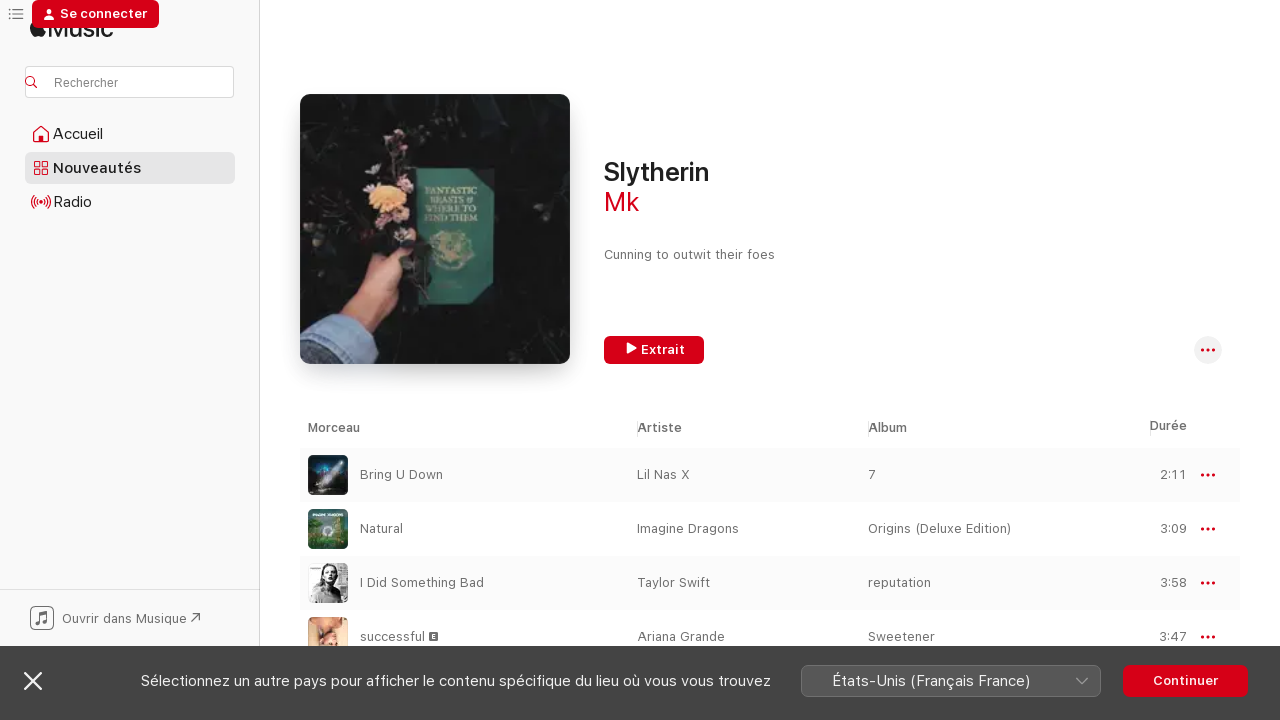

--- FILE ---
content_type: text/html
request_url: https://music.apple.com/fr/playlist/slytherin/pl.u-JPAZZN3TDMqb0mz
body_size: 35035
content:
<!DOCTYPE html>
<html dir="ltr" lang="fr-FR">
    <head>
        <!-- prettier-ignore -->
        <meta charset="utf-8">
        <!-- prettier-ignore -->
        <meta http-equiv="X-UA-Compatible" content="IE=edge">
        <!-- prettier-ignore -->
        <meta
            name="viewport"
            content="width=device-width,initial-scale=1,interactive-widget=resizes-content"
        >
        <!-- prettier-ignore -->
        <meta name="applicable-device" content="pc,mobile">
        <!-- prettier-ignore -->
        <meta name="referrer" content="strict-origin">
        <!-- prettier-ignore -->
        <link
            rel="apple-touch-icon"
            sizes="180x180"
            href="/assets/favicon/favicon-180.png"
        >
        <!-- prettier-ignore -->
        <link
            rel="icon"
            type="image/png"
            sizes="32x32"
            href="/assets/favicon/favicon-32.png"
        >
        <!-- prettier-ignore -->
        <link
            rel="icon"
            type="image/png"
            sizes="16x16"
            href="/assets/favicon/favicon-16.png"
        >
        <!-- prettier-ignore -->
        <link
            rel="mask-icon"
            href="/assets/favicon/favicon.svg"
            color="#fa233b"
        >
        <!-- prettier-ignore -->
        <link rel="manifest" href="/manifest.json">

        <title>‎Slytherin par Mk – Apple Music</title><!-- HEAD_svelte-1cypuwr_START --><link rel="preconnect" href="//www.apple.com/wss/fonts" crossorigin="anonymous"><link rel="stylesheet" href="//www.apple.com/wss/fonts?families=SF+Pro,v4%7CSF+Pro+Icons,v1&amp;display=swap" type="text/css" referrerpolicy="strict-origin-when-cross-origin"><!-- HEAD_svelte-1cypuwr_END --><!-- HEAD_svelte-eg3hvx_START -->    <meta name="robots" content="noindex, nofollow"> <meta name="description" content="Écoutez la playlist Slytherin par Mk sur Apple Music. 67 morceaux. Durée : 3 heures 51 minutes."> <meta name="keywords" content="écouter, Slytherin, Mk, musique, playlist, morceaux, musique en streaming, apple music"> <link rel="canonical" href="https://music.apple.com/fr/playlist/slytherin/pl.u-JPAZZN3TDMqb0mz">   <link rel="alternate" type="application/json+oembed" href="https://music.apple.com/api/oembed?url=https%3A%2F%2Fmusic.apple.com%2Ffr%2Fplaylist%2Fslytherin%2Fpl.u-JPAZZN3TDMqb0mz" title="Slytherin par Mk sur Apple Music">  <meta name="al:ios:app_store_id" content="1108187390"> <meta name="al:ios:app_name" content="Apple Music"> <meta name="apple:content_id" content="pl.u-JPAZZN3TDMqb0mz"> <meta name="apple:title" content="Slytherin"> <meta name="apple:description" content="Écoutez la playlist Slytherin par Mk sur Apple Music. 67 morceaux. Durée : 3 heures 51 minutes.">   <meta property="og:title" content="Slytherin par Mk sur Apple Music"> <meta property="og:description" content="Playlist · 67 morceaux"> <meta property="og:site_name" content="Apple Music – Lecteur web"> <meta property="og:url" content="https://music.apple.com/fr/playlist/slytherin/pl.u-JPAZZN3TDMqb0mz"> <meta property="og:image" content="https://is1-ssl.mzstatic.com/image/thumb/SG-MQ-US-001-Image000001/v4/be/22/a2/be22a2b7-65b0-04f3-d62e-0462f2e01653/image/1200x630wp-60.jpg"> <meta property="og:image:secure_url" content="https://is1-ssl.mzstatic.com/image/thumb/SG-MQ-US-001-Image000001/v4/be/22/a2/be22a2b7-65b0-04f3-d62e-0462f2e01653/image/1200x630wp-60.jpg"> <meta property="og:image:alt" content="Slytherin par Mk sur Apple Music"> <meta property="og:image:width" content="1200"> <meta property="og:image:height" content="630"> <meta property="og:image:type" content="image/jpg"> <meta property="og:type" content="music.playlist"> <meta property="og:locale" content="fr_FR">  <meta property="music:song_count" content="67"> <meta property="music:song" content="https://music.apple.com/fr/song/bring-u-down/1468166463"> <meta property="music:song:preview_url:secure_url" content="https://music.apple.com/fr/song/bring-u-down/1468166463">  <meta property="music:song:duration" content="PT2M11S"> <meta property="music:song:track" content="1">  <meta property="music:song" content="https://music.apple.com/fr/song/natural/1437948973"> <meta property="music:song:preview_url:secure_url" content="https://music.apple.com/fr/song/natural/1437948973">  <meta property="music:song:duration" content="PT3M9S"> <meta property="music:song:track" content="2">  <meta property="music:song" content="https://music.apple.com/fr/song/i-did-something-bad/1440934251"> <meta property="music:song:preview_url:secure_url" content="https://music.apple.com/fr/song/i-did-something-bad/1440934251">  <meta property="music:song:duration" content="PT3M58S"> <meta property="music:song:track" content="3">  <meta property="music:song" content="https://music.apple.com/fr/song/successful/1399202956"> <meta property="music:song:preview_url:secure_url" content="https://music.apple.com/fr/song/successful/1399202956">  <meta property="music:song:duration" content="PT3M47S"> <meta property="music:song:track" content="4">  <meta property="music:song" content="https://music.apple.com/fr/song/bubblegum-bitch/612476582"> <meta property="music:song:preview_url:secure_url" content="https://music.apple.com/fr/song/bubblegum-bitch/612476582">  <meta property="music:song:duration" content="PT2M34S"> <meta property="music:song:track" content="5">  <meta property="music:song" content="https://music.apple.com/fr/song/i-do-feat-sza/1368157724"> <meta property="music:song:preview_url:secure_url" content="https://music.apple.com/fr/song/i-do-feat-sza/1368157724">  <meta property="music:song:duration" content="PT3M20S"> <meta property="music:song:track" content="6">  <meta property="music:song" content="https://music.apple.com/fr/song/youth-feat-khalid/1376116250"> <meta property="music:song:preview_url:secure_url" content="https://music.apple.com/fr/song/youth-feat-khalid/1376116250">  <meta property="music:song:duration" content="PT3M10S"> <meta property="music:song:track" content="7">  <meta property="music:song" content="https://music.apple.com/fr/song/believer/1411628233"> <meta property="music:song:preview_url:secure_url" content="https://music.apple.com/fr/song/believer/1411628233">  <meta property="music:song:duration" content="PT3M24S"> <meta property="music:song:track" content="8">  <meta property="music:song" content="https://music.apple.com/fr/song/new-rules/1228739609"> <meta property="music:song:preview_url:secure_url" content="https://music.apple.com/fr/song/new-rules/1228739609">  <meta property="music:song:duration" content="PT3M29S"> <meta property="music:song:track" content="9">  <meta property="music:song" content="https://music.apple.com/fr/song/worth-it-feat-kid-ink/909767585"> <meta property="music:song:preview_url:secure_url" content="https://music.apple.com/fr/song/worth-it-feat-kid-ink/909767585">  <meta property="music:song:duration" content="PT3M44S"> <meta property="music:song:track" content="10">  <meta property="music:song" content="https://music.apple.com/fr/song/thunder/1411629089"> <meta property="music:song:preview_url:secure_url" content="https://music.apple.com/fr/song/thunder/1411629089">  <meta property="music:song:duration" content="PT3M7S"> <meta property="music:song:track" content="11">  <meta property="music:song" content="https://music.apple.com/fr/song/i-write-sins-not-tragedies/1811381899"> <meta property="music:song:preview_url:secure_url" content="https://music.apple.com/fr/song/i-write-sins-not-tragedies/1811381899">  <meta property="music:song:duration" content="PT3M7S"> <meta property="music:song:track" content="12">  <meta property="music:song" content="https://music.apple.com/fr/song/primadonna/612476583"> <meta property="music:song:preview_url:secure_url" content="https://music.apple.com/fr/song/primadonna/612476583">  <meta property="music:song:duration" content="PT3M41S"> <meta property="music:song:track" content="13">  <meta property="music:song" content="https://music.apple.com/fr/song/renegades/1440847016"> <meta property="music:song:preview_url:secure_url" content="https://music.apple.com/fr/song/renegades/1440847016">  <meta property="music:song:duration" content="PT3M15S"> <meta property="music:song:track" content="14">  <meta property="music:song" content="https://music.apple.com/fr/song/exs-ohs/941366737"> <meta property="music:song:preview_url:secure_url" content="https://music.apple.com/fr/song/exs-ohs/941366737">  <meta property="music:song:duration" content="PT3M22S"> <meta property="music:song:track" content="15">  <meta property="music:song" content="https://music.apple.com/fr/song/emperors-new-clothes/1050385381"> <meta property="music:song:preview_url:secure_url" content="https://music.apple.com/fr/song/emperors-new-clothes/1050385381">  <meta property="music:song:duration" content="PT2M38S"> <meta property="music:song:track" content="16">  <meta property="music:song" content="https://music.apple.com/fr/song/nicotine/684954536"> <meta property="music:song:preview_url:secure_url" content="https://music.apple.com/fr/song/nicotine/684954536">  <meta property="music:song:duration" content="PT3M6S"> <meta property="music:song:track" content="17">  <meta property="music:song" content="https://music.apple.com/fr/song/you-should-see-me-in-a-crown/1450695745"> <meta property="music:song:preview_url:secure_url" content="https://music.apple.com/fr/song/you-should-see-me-in-a-crown/1450695745">  <meta property="music:song:duration" content="PT3M"> <meta property="music:song:track" content="18">  <meta property="music:song" content="https://music.apple.com/fr/song/summertime-sadness/1440833457"> <meta property="music:song:preview_url:secure_url" content="https://music.apple.com/fr/song/summertime-sadness/1440833457">  <meta property="music:song:duration" content="PT4M25S"> <meta property="music:song:track" content="19">  <meta property="music:song" content="https://music.apple.com/fr/song/idgaf/1228739604"> <meta property="music:song:preview_url:secure_url" content="https://music.apple.com/fr/song/idgaf/1228739604">  <meta property="music:song:duration" content="PT3M37S"> <meta property="music:song:track" content="20">  <meta property="music:song" content="https://music.apple.com/fr/song/horns/1553553757"> <meta property="music:song:preview_url:secure_url" content="https://music.apple.com/fr/song/horns/1553553757">  <meta property="music:song:duration" content="PT3M37S"> <meta property="music:song:track" content="21">  <meta property="music:song" content="https://music.apple.com/fr/song/hurricane/1440827473"> <meta property="music:song:preview_url:secure_url" content="https://music.apple.com/fr/song/hurricane/1440827473">  <meta property="music:song:duration" content="PT3M43S"> <meta property="music:song:track" content="22">  <meta property="music:song" content="https://music.apple.com/fr/song/glory-and-gore/1440818674"> <meta property="music:song:preview_url:secure_url" content="https://music.apple.com/fr/song/glory-and-gore/1440818674">  <meta property="music:song:duration" content="PT3M30S"> <meta property="music:song:track" content="23">  <meta property="music:song" content="https://music.apple.com/fr/song/oh-no/1594640419"> <meta property="music:song:preview_url:secure_url" content="https://music.apple.com/fr/song/oh-no/1594640419">  <meta property="music:song:duration" content="PT3M"> <meta property="music:song:track" content="24">  <meta property="music:song" content="https://music.apple.com/fr/song/400-lux/1440818657"> <meta property="music:song:preview_url:secure_url" content="https://music.apple.com/fr/song/400-lux/1440818657">  <meta property="music:song:duration" content="PT3M54S"> <meta property="music:song:track" content="25">  <meta property="music:song" content="https://music.apple.com/fr/song/royals/1440818664"> <meta property="music:song:preview_url:secure_url" content="https://music.apple.com/fr/song/royals/1440818664">  <meta property="music:song:duration" content="PT3M10S"> <meta property="music:song:track" content="26">  <meta property="music:song" content="https://music.apple.com/fr/song/power-control/612476588"> <meta property="music:song:preview_url:secure_url" content="https://music.apple.com/fr/song/power-control/612476588">  <meta property="music:song:duration" content="PT3M46S"> <meta property="music:song:track" content="27">  <meta property="music:song" content="https://music.apple.com/fr/song/control/1440827800"> <meta property="music:song:preview_url:secure_url" content="https://music.apple.com/fr/song/control/1440827800">  <meta property="music:song:duration" content="PT3M34S"> <meta property="music:song:track" content="28">  <meta property="music:song" content="https://music.apple.com/fr/song/gods-monsters/1440833921"> <meta property="music:song:preview_url:secure_url" content="https://music.apple.com/fr/song/gods-monsters/1440833921">  <meta property="music:song:duration" content="PT3M57S"> <meta property="music:song:track" content="29">  <meta property="music:song" content="https://music.apple.com/fr/song/bite/1442633698"> <meta property="music:song:preview_url:secure_url" content="https://music.apple.com/fr/song/bite/1442633698">  <meta property="music:song:duration" content="PT3M6S"> <meta property="music:song:track" content="30">  <meta property="music:song" content="https://music.apple.com/fr/song/teen-idle/612476590"> <meta property="music:song:preview_url:secure_url" content="https://music.apple.com/fr/song/teen-idle/612476590">  <meta property="music:song:duration" content="PT4M14S"> <meta property="music:song:track" content="31">  <meta property="music:song" content="https://music.apple.com/fr/song/thumbs/1440632601"> <meta property="music:song:preview_url:secure_url" content="https://music.apple.com/fr/song/thumbs/1440632601">  <meta property="music:song:duration" content="PT3M36S"> <meta property="music:song:track" content="32">  <meta property="music:song" content="https://music.apple.com/fr/song/dark-side/1440895461"> <meta property="music:song:preview_url:secure_url" content="https://music.apple.com/fr/song/dark-side/1440895461">  <meta property="music:song:duration" content="PT3M28S"> <meta property="music:song:track" content="33">  <meta property="music:song" content="https://music.apple.com/fr/song/are-you-satisfied/1594640232"> <meta property="music:song:preview_url:secure_url" content="https://music.apple.com/fr/song/are-you-satisfied/1594640232">  <meta property="music:song:duration" content="PT3M18S"> <meta property="music:song:track" content="34">  <meta property="music:song" content="https://music.apple.com/fr/song/7-rings/1450330685"> <meta property="music:song:preview_url:secure_url" content="https://music.apple.com/fr/song/7-rings/1450330685">  <meta property="music:song:duration" content="PT2M58S"> <meta property="music:song:track" content="35">  <meta property="music:song" content="https://music.apple.com/fr/song/thank-u-next/1450330686"> <meta property="music:song:preview_url:secure_url" content="https://music.apple.com/fr/song/thank-u-next/1450330686">  <meta property="music:song:duration" content="PT3M27S"> <meta property="music:song:track" content="36">  <meta property="music:song" content="https://music.apple.com/fr/song/look-what-you-made-me-do/1440934255"> <meta property="music:song:preview_url:secure_url" content="https://music.apple.com/fr/song/look-what-you-made-me-do/1440934255">  <meta property="music:song:duration" content="PT3M31S"> <meta property="music:song:track" content="37">  <meta property="music:song" content="https://music.apple.com/fr/song/ready-for-it/1440934248"> <meta property="music:song:preview_url:secure_url" content="https://music.apple.com/fr/song/ready-for-it/1440934248">  <meta property="music:song:duration" content="PT3M28S"> <meta property="music:song:track" content="38">  <meta property="music:song" content="https://music.apple.com/fr/song/style/1445882179"> <meta property="music:song:preview_url:secure_url" content="https://music.apple.com/fr/song/style/1445882179">  <meta property="music:song:duration" content="PT3M51S"> <meta property="music:song:track" content="39">  <meta property="music:song" content="https://music.apple.com/fr/song/teach-you/1437180056"> <meta property="music:song:preview_url:secure_url" content="https://music.apple.com/fr/song/teach-you/1437180056">  <meta property="music:song:duration" content="PT3M6S"> <meta property="music:song:track" content="40">  <meta property="music:song" content="https://music.apple.com/fr/song/fancy-feat-charli-xcx/1440854317"> <meta property="music:song:preview_url:secure_url" content="https://music.apple.com/fr/song/fancy-feat-charli-xcx/1440854317">  <meta property="music:song:duration" content="PT3M19S"> <meta property="music:song:track" content="41">  <meta property="music:song" content="https://music.apple.com/fr/song/black-widow-feat-rita-ora/1440854419"> <meta property="music:song:preview_url:secure_url" content="https://music.apple.com/fr/song/black-widow-feat-rita-ora/1440854419">  <meta property="music:song:duration" content="PT3M29S"> <meta property="music:song:track" content="42">  <meta property="music:song" content="https://music.apple.com/fr/song/fighter/279647282"> <meta property="music:song:preview_url:secure_url" content="https://music.apple.com/fr/song/fighter/279647282">  <meta property="music:song:duration" content="PT4M5S"> <meta property="music:song:track" content="43">  <meta property="music:song" content="https://music.apple.com/fr/song/you-dont-own-me-feat-g-eazy/1123729013"> <meta property="music:song:preview_url:secure_url" content="https://music.apple.com/fr/song/you-dont-own-me-feat-g-eazy/1123729013">  <meta property="music:song:duration" content="PT3M21S"> <meta property="music:song:track" content="44">  <meta property="music:song" content="https://music.apple.com/fr/song/colors/1440827631"> <meta property="music:song:preview_url:secure_url" content="https://music.apple.com/fr/song/colors/1440827631">  <meta property="music:song:duration" content="PT4M9S"> <meta property="music:song:track" content="45">  <meta property="music:song" content="https://music.apple.com/fr/song/team/1440818672"> <meta property="music:song:preview_url:secure_url" content="https://music.apple.com/fr/song/team/1440818672">  <meta property="music:song:duration" content="PT3M13S"> <meta property="music:song:track" content="46">  <meta property="music:song" content="https://music.apple.com/fr/song/yellow-flicker-beat/1440859725"> <meta property="music:song:preview_url:secure_url" content="https://music.apple.com/fr/song/yellow-flicker-beat/1440859725">  <meta property="music:song:duration" content="PT3M54S"> <meta property="music:song:track" content="47">  <meta property="music:song" content="https://music.apple.com/fr/song/good-girls/1442588904"> <meta property="music:song:preview_url:secure_url" content="https://music.apple.com/fr/song/good-girls/1442588904">  <meta property="music:song:duration" content="PT3M27S"> <meta property="music:song:track" content="48">  <meta property="music:song" content="https://music.apple.com/fr/song/bad-things/1440914945"> <meta property="music:song:preview_url:secure_url" content="https://music.apple.com/fr/song/bad-things/1440914945">  <meta property="music:song:duration" content="PT3M59S"> <meta property="music:song:track" content="49">  <meta property="music:song" content="https://music.apple.com/fr/song/lowkey-flex/1275575964"> <meta property="music:song:preview_url:secure_url" content="https://music.apple.com/fr/song/lowkey-flex/1275575964">  <meta property="music:song:duration" content="PT2M53S"> <meta property="music:song:track" content="50">  <meta property="music:song" content="https://music.apple.com/fr/song/humble/1440881684"> <meta property="music:song:preview_url:secure_url" content="https://music.apple.com/fr/song/humble/1440881684">  <meta property="music:song:duration" content="PT2M57S"> <meta property="music:song:track" content="51">  <meta property="music:song" content="https://music.apple.com/fr/song/im-different/1440811146"> <meta property="music:song:preview_url:secure_url" content="https://music.apple.com/fr/song/im-different/1440811146">  <meta property="music:song:duration" content="PT3M27S"> <meta property="music:song:track" content="52">  <meta property="music:song" content="https://music.apple.com/fr/song/envy-feat-tedashii-kb-andy-mineo/1533143396"> <meta property="music:song:preview_url:secure_url" content="https://music.apple.com/fr/song/envy-feat-tedashii-kb-andy-mineo/1533143396">  <meta property="music:song:duration" content="PT4M6S"> <meta property="music:song:track" content="53">  <meta property="music:song" content="https://music.apple.com/fr/song/do-re-mi/1576021521"> <meta property="music:song:preview_url:secure_url" content="https://music.apple.com/fr/song/do-re-mi/1576021521">  <meta property="music:song:duration" content="PT3M32S"> <meta property="music:song:track" content="54">  <meta property="music:song" content="https://music.apple.com/fr/song/stepping-stone/1434770512"> <meta property="music:song:preview_url:secure_url" content="https://music.apple.com/fr/song/stepping-stone/1434770512">  <meta property="music:song:duration" content="PT5M9S"> <meta property="music:song:track" content="55">  <meta property="music:song" content="https://music.apple.com/fr/song/venom-music-from-the-motion-picture/1436081092"> <meta property="music:song:preview_url:secure_url" content="https://music.apple.com/fr/song/venom-music-from-the-motion-picture/1436081092">  <meta property="music:song:duration" content="PT4M29S"> <meta property="music:song:track" content="56">  <meta property="music:song" content="https://music.apple.com/fr/song/sue-me/1438671365"> <meta property="music:song:preview_url:secure_url" content="https://music.apple.com/fr/song/sue-me/1438671365">  <meta property="music:song:duration" content="PT2M59S"> <meta property="music:song:track" content="57">  <meta property="music:song" content="https://music.apple.com/fr/song/youngblood/1369109322"> <meta property="music:song:preview_url:secure_url" content="https://music.apple.com/fr/song/youngblood/1369109322">  <meta property="music:song:duration" content="PT3M23S"> <meta property="music:song:track" content="58">  <meta property="music:song" content="https://music.apple.com/fr/song/without-me/1533014937"> <meta property="music:song:preview_url:secure_url" content="https://music.apple.com/fr/song/without-me/1533014937">  <meta property="music:song:duration" content="PT3M21S"> <meta property="music:song:track" content="59">  <meta property="music:song" content="https://music.apple.com/fr/song/sweet-but-psycho/1538214889"> <meta property="music:song:preview_url:secure_url" content="https://music.apple.com/fr/song/sweet-but-psycho/1538214889">  <meta property="music:song:duration" content="PT3M7S"> <meta property="music:song:track" content="60">  <meta property="music:song" content="https://music.apple.com/fr/song/regular-english-version-domdada-remix/1439398833"> <meta property="music:song:preview_url:secure_url" content="https://music.apple.com/fr/song/regular-english-version-domdada-remix/1439398833">  <meta property="music:song:duration" content="PT3M56S"> <meta property="music:song:track" content="61">  <meta property="music:song" content="https://music.apple.com/fr/song/obsessed/1445864353"> <meta property="music:song:preview_url:secure_url" content="https://music.apple.com/fr/song/obsessed/1445864353">  <meta property="music:song:duration" content="PT4M2S"> <meta property="music:song:track" content="62">  <meta property="music:song" content="https://music.apple.com/fr/song/you-need-to-calm-down/1468058704"> <meta property="music:song:preview_url:secure_url" content="https://music.apple.com/fr/song/you-need-to-calm-down/1468058704">  <meta property="music:song:duration" content="PT2M51S"> <meta property="music:song:track" content="63">  <meta property="music:song" content="https://music.apple.com/fr/song/nice-guy/1434770518"> <meta property="music:song:preview_url:secure_url" content="https://music.apple.com/fr/song/nice-guy/1434770518">  <meta property="music:song:duration" content="PT2M30S"> <meta property="music:song:track" content="64">  <meta property="music:song" content="https://music.apple.com/fr/song/tears-of-gold/1486169235"> <meta property="music:song:preview_url:secure_url" content="https://music.apple.com/fr/song/tears-of-gold/1486169235">  <meta property="music:song:duration" content="PT2M56S"> <meta property="music:song:track" content="65">  <meta property="music:song" content="https://music.apple.com/fr/song/mona-lisa/1792517855"> <meta property="music:song:preview_url:secure_url" content="https://music.apple.com/fr/song/mona-lisa/1792517855">  <meta property="music:song:duration" content="PT2M19S"> <meta property="music:song:track" content="66">  <meta property="music:song" content="https://music.apple.com/fr/song/elizabeth-taylor/1838810952"> <meta property="music:song:preview_url:secure_url" content="https://music.apple.com/fr/song/elizabeth-taylor/1838810952">  <meta property="music:song:duration" content="PT3M28S"> <meta property="music:song:track" content="67">       <meta name="twitter:title" content="Slytherin par Mk sur Apple Music"> <meta name="twitter:description" content="Playlist · 67 morceaux"> <meta name="twitter:site" content="@AppleMusic"> <meta name="twitter:image" content="https://is1-ssl.mzstatic.com/image/thumb/SG-MQ-US-001-Image000001/v4/be/22/a2/be22a2b7-65b0-04f3-d62e-0462f2e01653/image/1200x600wp-60.jpg"> <meta name="twitter:image:alt" content="Slytherin par Mk sur Apple Music"> <meta name="twitter:card" content="summary_large_image">         <!-- HEAD_svelte-eg3hvx_END -->
      <script type="module" crossorigin src="/assets/index~8a6f659a1b.js"></script>
      <link rel="stylesheet" href="/assets/index~99bed3cf08.css">
      <script type="module">import.meta.url;import("_").catch(()=>1);async function* g(){};window.__vite_is_modern_browser=true;</script>
      <script type="module">!function(){if(window.__vite_is_modern_browser)return;console.warn("vite: loading legacy chunks, syntax error above and the same error below should be ignored");var e=document.getElementById("vite-legacy-polyfill"),n=document.createElement("script");n.src=e.src,n.onload=function(){System.import(document.getElementById('vite-legacy-entry').getAttribute('data-src'))},document.body.appendChild(n)}();</script>
    </head>
    <body>
        <script src="/assets/focus-visible/focus-visible.min.js"></script>
        
        <script
            async
            src="/includes/js-cdn/musickit/v3/amp/musickit.js"
        ></script>
        <script
            type="module"
            async
            src="/includes/js-cdn/musickit/v3/components/musickit-components/musickit-components.esm.js"
        ></script>
        <script
            nomodule
            async
            src="/includes/js-cdn/musickit/v3/components/musickit-components/musickit-components.js"
        ></script>
        <svg style="display: none" xmlns="http://www.w3.org/2000/svg">
            <symbol id="play-circle-fill" viewBox="0 0 60 60">
                <path
                    class="icon-circle-fill__circle"
                    fill="var(--iconCircleFillBG, transparent)"
                    d="M30 60c16.411 0 30-13.617 30-30C60 13.588 46.382 0 29.971 0 13.588 0 .001 13.588.001 30c0 16.383 13.617 30 30 30Z"
                />
                <path
                    fill="var(--iconFillArrow, var(--keyColor, black))"
                    d="M24.411 41.853c-1.41.853-3.028.177-3.028-1.294V19.47c0-1.44 1.735-2.058 3.028-1.294l17.265 10.235a1.89 1.89 0 0 1 0 3.265L24.411 41.853Z"
                />
            </symbol>
        </svg>
        <div class="body-container">
              <div class="app-container svelte-t3vj1e" data-testid="app-container">   <div class="header svelte-rjjbqs" data-testid="header"><nav data-testid="navigation" class="navigation svelte-13li0vp"><div class="navigation__header svelte-13li0vp"><div data-testid="logo" class="logo svelte-1o7dz8w"> <a aria-label="Apple Music" role="img" href="https://music.apple.com/fr/home" class="svelte-1o7dz8w"><svg height="20" viewBox="0 0 83 20" width="83" xmlns="http://www.w3.org/2000/svg" class="logo" aria-hidden="true"><path d="M34.752 19.746V6.243h-.088l-5.433 13.503h-2.074L21.711 6.243h-.087v13.503h-2.548V1.399h3.235l5.833 14.621h.1l5.82-14.62h3.248v18.347h-2.56zm16.649 0h-2.586v-2.263h-.062c-.725 1.602-2.061 2.504-4.072 2.504-2.86 0-4.61-1.894-4.61-4.958V6.37h2.698v8.125c0 2.034.95 3.127 2.81 3.127 1.95 0 3.124-1.373 3.124-3.458V6.37H51.4v13.376zm7.394-13.618c3.06 0 5.046 1.73 5.134 4.196h-2.536c-.15-1.296-1.087-2.11-2.598-2.11-1.462 0-2.436.724-2.436 1.793 0 .839.6 1.41 2.023 1.741l2.136.496c2.686.636 3.71 1.704 3.71 3.636 0 2.442-2.236 4.12-5.333 4.12-3.285 0-5.26-1.64-5.509-4.183h2.673c.25 1.398 1.187 2.085 2.836 2.085 1.623 0 2.623-.687 2.623-1.78 0-.865-.487-1.373-1.924-1.704l-2.136-.508c-2.498-.585-3.735-1.806-3.735-3.75 0-2.391 2.049-4.032 5.072-4.032zM66.1 2.836c0-.878.7-1.577 1.561-1.577.862 0 1.55.7 1.55 1.577 0 .864-.688 1.576-1.55 1.576a1.573 1.573 0 0 1-1.56-1.576zm.212 3.534h2.698v13.376h-2.698zm14.089 4.603c-.275-1.424-1.324-2.556-3.085-2.556-2.086 0-3.46 1.767-3.46 4.64 0 2.938 1.386 4.642 3.485 4.642 1.66 0 2.748-.928 3.06-2.48H83C82.713 18.067 80.477 20 77.317 20c-3.76 0-6.208-2.62-6.208-6.942 0-4.247 2.448-6.93 6.183-6.93 3.385 0 5.446 2.213 5.683 4.845h-2.573zM10.824 3.189c-.698.834-1.805 1.496-2.913 1.398-.145-1.128.41-2.33 1.036-3.065C9.644.662 10.848.05 11.835 0c.121 1.178-.336 2.33-1.01 3.19zm.999 1.619c.624.049 2.425.244 3.578 1.98-.096.074-2.137 1.272-2.113 3.79.024 3.01 2.593 4.012 2.617 4.037-.024.074-.407 1.419-1.344 2.812-.817 1.224-1.657 2.422-3.002 2.447-1.297.024-1.73-.783-3.218-.783-1.489 0-1.97.758-3.194.807-1.297.048-2.28-1.297-3.097-2.52C.368 14.908-.904 10.408.825 7.375c.84-1.516 2.377-2.47 4.034-2.495 1.273-.023 2.45.857 3.218.857.769 0 2.137-1.027 3.746-.93z"></path></svg></a>   </div> <div class="search-input-wrapper svelte-nrtdem" data-testid="search-input"><div data-testid="amp-search-input" aria-controls="search-suggestions" aria-expanded="false" aria-haspopup="listbox" aria-owns="search-suggestions" class="search-input-container svelte-rg26q6" tabindex="-1" role=""><div class="flex-container svelte-rg26q6"><form id="search-input-form" class="svelte-rg26q6"><svg height="16" width="16" viewBox="0 0 16 16" class="search-svg" aria-hidden="true"><path d="M11.87 10.835c.018.015.035.03.051.047l3.864 3.863a.735.735 0 1 1-1.04 1.04l-3.863-3.864a.744.744 0 0 1-.047-.051 6.667 6.667 0 1 1 1.035-1.035zM6.667 12a5.333 5.333 0 1 0 0-10.667 5.333 5.333 0 0 0 0 10.667z"></path></svg> <input aria-autocomplete="list" aria-multiline="false" aria-controls="search-suggestions" aria-label="Search" placeholder="Rechercher" spellcheck="false" autocomplete="off" autocorrect="off" autocapitalize="off" type="text" inputmode="search" class="search-input__text-field svelte-rg26q6" data-testid="search-input__text-field"></form> </div> <div data-testid="search-scope-bar"></div>   </div> </div></div> <div data-testid="navigation-content" class="navigation__content svelte-13li0vp" id="navigation" aria-hidden="false"><div class="navigation__scrollable-container svelte-13li0vp"><div data-testid="navigation-items-primary" class="navigation-items navigation-items--primary svelte-ng61m8"> <ul class="navigation-items__list svelte-ng61m8">  <li class="navigation-item navigation-item__home svelte-1a5yt87" aria-selected="false" data-testid="navigation-item"> <a href="https://music.apple.com/fr/home" class="navigation-item__link svelte-1a5yt87" role="button" data-testid="home" aria-pressed="false"><div class="navigation-item__content svelte-zhx7t9"> <span class="navigation-item__icon svelte-zhx7t9"> <svg width="24" height="24" viewBox="0 0 24 24" xmlns="http://www.w3.org/2000/svg" aria-hidden="true"><path d="M5.93 20.16a1.94 1.94 0 0 1-1.43-.502c-.334-.335-.502-.794-.502-1.393v-7.142c0-.362.062-.688.177-.953.123-.264.326-.529.6-.75l6.145-5.157c.176-.141.344-.247.52-.318.176-.07.362-.105.564-.105.194 0 .388.035.565.105.176.07.352.177.52.318l6.146 5.158c.273.23.467.476.59.75.124.264.177.59.177.96v7.134c0 .59-.159 1.058-.503 1.393-.335.335-.811.503-1.428.503H5.929Zm12.14-1.172c.221 0 .406-.07.547-.212a.688.688 0 0 0 .22-.511v-7.142c0-.177-.026-.344-.087-.459a.97.97 0 0 0-.265-.353l-6.154-5.149a.756.756 0 0 0-.177-.115.37.37 0 0 0-.15-.035.37.37 0 0 0-.158.035l-.177.115-6.145 5.15a.982.982 0 0 0-.274.352 1.13 1.13 0 0 0-.088.468v7.133c0 .203.08.379.23.511a.744.744 0 0 0 .546.212h12.133Zm-8.323-4.7c0-.176.062-.326.177-.432a.6.6 0 0 1 .423-.159h3.315c.176 0 .326.053.432.16s.159.255.159.431v4.973H9.756v-4.973Z"></path></svg> </span> <span class="navigation-item__label svelte-zhx7t9"> Accueil </span> </div></a>  </li>  <li class="navigation-item navigation-item__new svelte-1a5yt87" aria-selected="false" data-testid="navigation-item"> <a href="https://music.apple.com/fr/new" class="navigation-item__link svelte-1a5yt87" role="button" data-testid="new" aria-pressed="false"><div class="navigation-item__content svelte-zhx7t9"> <span class="navigation-item__icon svelte-zhx7t9"> <svg height="24" viewBox="0 0 24 24" width="24" aria-hidden="true"><path d="M9.92 11.354c.966 0 1.453-.487 1.453-1.49v-3.4c0-1.004-.487-1.483-1.453-1.483H6.452C5.487 4.981 5 5.46 5 6.464v3.4c0 1.003.487 1.49 1.452 1.49zm7.628 0c.965 0 1.452-.487 1.452-1.49v-3.4c0-1.004-.487-1.483-1.452-1.483h-3.46c-.974 0-1.46.479-1.46 1.483v3.4c0 1.003.486 1.49 1.46 1.49zm-7.65-1.073h-3.43c-.266 0-.396-.137-.396-.418v-3.4c0-.273.13-.41.396-.41h3.43c.265 0 .402.137.402.41v3.4c0 .281-.137.418-.403.418zm7.634 0h-3.43c-.273 0-.402-.137-.402-.418v-3.4c0-.273.129-.41.403-.41h3.43c.265 0 .395.137.395.41v3.4c0 .281-.13.418-.396.418zm-7.612 8.7c.966 0 1.453-.48 1.453-1.483v-3.407c0-.996-.487-1.483-1.453-1.483H6.452c-.965 0-1.452.487-1.452 1.483v3.407c0 1.004.487 1.483 1.452 1.483zm7.628 0c.965 0 1.452-.48 1.452-1.483v-3.407c0-.996-.487-1.483-1.452-1.483h-3.46c-.974 0-1.46.487-1.46 1.483v3.407c0 1.004.486 1.483 1.46 1.483zm-7.65-1.072h-3.43c-.266 0-.396-.137-.396-.41v-3.4c0-.282.13-.418.396-.418h3.43c.265 0 .402.136.402.418v3.4c0 .273-.137.41-.403.41zm7.634 0h-3.43c-.273 0-.402-.137-.402-.41v-3.4c0-.282.129-.418.403-.418h3.43c.265 0 .395.136.395.418v3.4c0 .273-.13.41-.396.41z" fill-opacity=".95"></path></svg> </span> <span class="navigation-item__label svelte-zhx7t9"> Nouveautés </span> </div></a>  </li>  <li class="navigation-item navigation-item__radio svelte-1a5yt87" aria-selected="false" data-testid="navigation-item"> <a href="https://music.apple.com/fr/radio" class="navigation-item__link svelte-1a5yt87" role="button" data-testid="radio" aria-pressed="false"><div class="navigation-item__content svelte-zhx7t9"> <span class="navigation-item__icon svelte-zhx7t9"> <svg width="24" height="24" viewBox="0 0 24 24" xmlns="http://www.w3.org/2000/svg" aria-hidden="true"><path d="M19.359 18.57C21.033 16.818 22 14.461 22 11.89s-.967-4.93-2.641-6.68c-.276-.292-.653-.26-.868-.023-.222.246-.176.591.085.868 1.466 1.535 2.272 3.593 2.272 5.835 0 2.241-.806 4.3-2.272 5.835-.261.268-.307.621-.085.86.215.245.592.276.868-.016zm-13.85.014c.222-.238.176-.59-.085-.86-1.474-1.535-2.272-3.593-2.272-5.834 0-2.242.798-4.3 2.272-5.835.261-.277.307-.622.085-.868-.215-.238-.592-.269-.868.023C2.967 6.96 2 9.318 2 11.89s.967 4.929 2.641 6.68c.276.29.653.26.868.014zm1.957-1.873c.223-.253.162-.583-.1-.867-.951-1.068-1.473-2.45-1.473-3.954 0-1.505.522-2.887 1.474-3.954.26-.284.322-.614.1-.876-.23-.26-.622-.26-.891.039-1.175 1.274-1.827 2.963-1.827 4.79 0 1.82.652 3.517 1.827 4.784.269.3.66.307.89.038zm9.958-.038c1.175-1.267 1.827-2.964 1.827-4.783 0-1.828-.652-3.517-1.827-4.791-.269-.3-.66-.3-.89-.039-.23.262-.162.592.092.876.96 1.067 1.481 2.449 1.481 3.954 0 1.504-.522 2.886-1.481 3.954-.254.284-.323.614-.092.867.23.269.621.261.89-.038zm-8.061-1.966c.23-.26.13-.568-.092-.883-.415-.522-.63-1.197-.63-1.934 0-.737.215-1.413.63-1.943.222-.307.322-.614.092-.875s-.653-.261-.906.054a4.385 4.385 0 0 0-.968 2.764 4.38 4.38 0 0 0 .968 2.756c.253.322.675.322.906.061zm6.18-.061a4.38 4.38 0 0 0 .968-2.756 4.385 4.385 0 0 0-.968-2.764c-.253-.315-.675-.315-.906-.054-.23.261-.138.568.092.875.415.53.63 1.206.63 1.943 0 .737-.215 1.412-.63 1.934-.23.315-.322.622-.092.883s.653.261.906-.061zm-3.547-.967c.96 0 1.789-.814 1.789-1.797s-.83-1.789-1.789-1.789c-.96 0-1.781.806-1.781 1.789 0 .983.821 1.797 1.781 1.797z"></path></svg> </span> <span class="navigation-item__label svelte-zhx7t9"> Radio </span> </div></a>  </li>  <li class="navigation-item navigation-item__search svelte-1a5yt87" aria-selected="false" data-testid="navigation-item"> <a href="https://music.apple.com/fr/search" class="navigation-item__link svelte-1a5yt87" role="button" data-testid="search" aria-pressed="false"><div class="navigation-item__content svelte-zhx7t9"> <span class="navigation-item__icon svelte-zhx7t9"> <svg height="24" viewBox="0 0 24 24" width="24" aria-hidden="true"><path d="M17.979 18.553c.476 0 .813-.366.813-.835a.807.807 0 0 0-.235-.586l-3.45-3.457a5.61 5.61 0 0 0 1.158-3.413c0-3.098-2.535-5.633-5.633-5.633C7.542 4.63 5 7.156 5 10.262c0 3.098 2.534 5.632 5.632 5.632a5.614 5.614 0 0 0 3.274-1.055l3.472 3.472a.835.835 0 0 0 .6.242zm-7.347-3.875c-2.417 0-4.416-2-4.416-4.416 0-2.417 2-4.417 4.416-4.417 2.417 0 4.417 2 4.417 4.417s-2 4.416-4.417 4.416z" fill-opacity=".95"></path></svg> </span> <span class="navigation-item__label svelte-zhx7t9"> Rechercher </span> </div></a>  </li></ul> </div>   </div> <div class="navigation__native-cta"><div slot="native-cta"><div data-testid="native-cta" class="native-cta svelte-6xh86f  native-cta--authenticated"><button class="native-cta__button svelte-6xh86f" data-testid="native-cta-button"><span class="native-cta__app-icon svelte-6xh86f"><svg width="24" height="24" xmlns="http://www.w3.org/2000/svg" xml:space="preserve" style="fill-rule:evenodd;clip-rule:evenodd;stroke-linejoin:round;stroke-miterlimit:2" viewBox="0 0 24 24" slot="app-icon" aria-hidden="true"><path d="M22.567 1.496C21.448.393 19.956.045 17.293.045H6.566c-2.508 0-4.028.376-5.12 1.465C.344 2.601 0 4.09 0 6.611v10.727c0 2.695.33 4.18 1.432 5.257 1.106 1.103 2.595 1.45 5.275 1.45h10.586c2.663 0 4.169-.347 5.274-1.45C23.656 21.504 24 20.033 24 17.338V6.752c0-2.694-.344-4.179-1.433-5.256Zm.411 4.9v11.299c0 1.898-.338 3.286-1.188 4.137-.851.864-2.256 1.191-4.141 1.191H6.35c-1.884 0-3.303-.341-4.154-1.191-.85-.851-1.174-2.239-1.174-4.137V6.54c0-2.014.324-3.445 1.16-4.295.851-.864 2.312-1.177 4.313-1.177h11.154c1.885 0 3.29.341 4.141 1.191.864.85 1.188 2.239 1.188 4.137Z" style="fill-rule:nonzero"></path><path d="M7.413 19.255c.987 0 2.48-.728 2.48-2.672v-6.385c0-.35.063-.428.378-.494l5.298-1.095c.351-.067.534.025.534.333l.035 4.286c0 .337-.182.586-.53.652l-1.014.228c-1.361.3-2.007.923-2.007 1.937 0 1.017.79 1.748 1.926 1.748.986 0 2.444-.679 2.444-2.64V5.654c0-.636-.279-.821-1.016-.66L9.646 6.298c-.448.091-.674.329-.674.699l.035 7.697c0 .336-.148.546-.446.613l-1.067.21c-1.329.266-1.986.93-1.986 1.993 0 1.017.786 1.745 1.905 1.745Z" style="fill-rule:nonzero"></path></svg></span> <span class="native-cta__label svelte-6xh86f">Ouvrir dans Musique</span> <span class="native-cta__arrow svelte-6xh86f"><svg height="16" width="16" viewBox="0 0 16 16" class="native-cta-action" aria-hidden="true"><path d="M1.559 16 13.795 3.764v8.962H16V0H3.274v2.205h8.962L0 14.441 1.559 16z"></path></svg></span></button> </div>  </div></div></div> </nav> </div>  <div class="player-bar player-bar__floating-player svelte-1rr9v04" data-testid="player-bar" aria-label="Commandes de lecture de musique" aria-hidden="false">   </div>   <div id="scrollable-page" class="scrollable-page svelte-mt0bfj" data-main-content data-testid="main-section" aria-hidden="false"><main data-testid="main" class="svelte-bzjlhs"><div class="content-container svelte-bzjlhs" data-testid="content-container"><div class="search-input-wrapper svelte-nrtdem" data-testid="search-input"><div data-testid="amp-search-input" aria-controls="search-suggestions" aria-expanded="false" aria-haspopup="listbox" aria-owns="search-suggestions" class="search-input-container svelte-rg26q6" tabindex="-1" role=""><div class="flex-container svelte-rg26q6"><form id="search-input-form" class="svelte-rg26q6"><svg height="16" width="16" viewBox="0 0 16 16" class="search-svg" aria-hidden="true"><path d="M11.87 10.835c.018.015.035.03.051.047l3.864 3.863a.735.735 0 1 1-1.04 1.04l-3.863-3.864a.744.744 0 0 1-.047-.051 6.667 6.667 0 1 1 1.035-1.035zM6.667 12a5.333 5.333 0 1 0 0-10.667 5.333 5.333 0 0 0 0 10.667z"></path></svg> <input value="" aria-autocomplete="list" aria-multiline="false" aria-controls="search-suggestions" aria-label="Search" placeholder="Rechercher" spellcheck="false" autocomplete="off" autocorrect="off" autocapitalize="off" type="text" inputmode="search" class="search-input__text-field svelte-rg26q6" data-testid="search-input__text-field"></form> </div> <div data-testid="search-scope-bar"> </div>   </div> </div>      <div class="section svelte-wa5vzl" data-testid="section-container" aria-label="À la une"> <div class="section-content svelte-wa5vzl" data-testid="section-content">  <div class="container-detail-header svelte-1uuona0" data-testid="container-detail-header"><div slot="artwork"><div class="artwork__radiosity svelte-1agpw2h"> <div data-testid="artwork-component" class="artwork-component artwork-component--aspect-ratio artwork-component--orientation-square svelte-uduhys        artwork-component--has-borders" style="
            
            --aspect-ratio: 1;
            
       ">   <picture class="svelte-uduhys"><source sizes=" (max-width:1319px) 200px,(min-width:1320px) and (max-width:1679px) 270px,305px" srcset="https://is1-ssl.mzstatic.com/image/thumb/SG-MQ-US-001-Image000001/v4/be/22/a2/be22a2b7-65b0-04f3-d62e-0462f2e01653/image/200x200bb.webp 200w,https://is1-ssl.mzstatic.com/image/thumb/SG-MQ-US-001-Image000001/v4/be/22/a2/be22a2b7-65b0-04f3-d62e-0462f2e01653/image/270x270bb.webp 270w,https://is1-ssl.mzstatic.com/image/thumb/SG-MQ-US-001-Image000001/v4/be/22/a2/be22a2b7-65b0-04f3-d62e-0462f2e01653/image/305x305bb.webp 305w,https://is1-ssl.mzstatic.com/image/thumb/SG-MQ-US-001-Image000001/v4/be/22/a2/be22a2b7-65b0-04f3-d62e-0462f2e01653/image/400x400bb.webp 400w,https://is1-ssl.mzstatic.com/image/thumb/SG-MQ-US-001-Image000001/v4/be/22/a2/be22a2b7-65b0-04f3-d62e-0462f2e01653/image/540x540bb.webp 540w,https://is1-ssl.mzstatic.com/image/thumb/SG-MQ-US-001-Image000001/v4/be/22/a2/be22a2b7-65b0-04f3-d62e-0462f2e01653/image/610x610bb.webp 610w" type="image/webp"> <source sizes=" (max-width:1319px) 200px,(min-width:1320px) and (max-width:1679px) 270px,305px" srcset="https://is1-ssl.mzstatic.com/image/thumb/SG-MQ-US-001-Image000001/v4/be/22/a2/be22a2b7-65b0-04f3-d62e-0462f2e01653/image/200x200bb-60.jpg 200w,https://is1-ssl.mzstatic.com/image/thumb/SG-MQ-US-001-Image000001/v4/be/22/a2/be22a2b7-65b0-04f3-d62e-0462f2e01653/image/270x270bb-60.jpg 270w,https://is1-ssl.mzstatic.com/image/thumb/SG-MQ-US-001-Image000001/v4/be/22/a2/be22a2b7-65b0-04f3-d62e-0462f2e01653/image/305x305bb-60.jpg 305w,https://is1-ssl.mzstatic.com/image/thumb/SG-MQ-US-001-Image000001/v4/be/22/a2/be22a2b7-65b0-04f3-d62e-0462f2e01653/image/400x400bb-60.jpg 400w,https://is1-ssl.mzstatic.com/image/thumb/SG-MQ-US-001-Image000001/v4/be/22/a2/be22a2b7-65b0-04f3-d62e-0462f2e01653/image/540x540bb-60.jpg 540w,https://is1-ssl.mzstatic.com/image/thumb/SG-MQ-US-001-Image000001/v4/be/22/a2/be22a2b7-65b0-04f3-d62e-0462f2e01653/image/610x610bb-60.jpg 610w" type="image/jpeg"> <img alt="" class="artwork-component__contents artwork-component__image svelte-uduhys" loading="lazy" src="/assets/artwork/1x1.gif" role="presentation" decoding="async" width="305" height="305" fetchpriority="auto" style="opacity: 1;"></picture> </div></div> <div data-testid="artwork-component" class="artwork-component artwork-component--aspect-ratio artwork-component--orientation-square svelte-uduhys        artwork-component--has-borders" style="
            
            --aspect-ratio: 1;
            
       ">   <picture class="svelte-uduhys"><source sizes=" (max-width:1319px) 200px,(min-width:1320px) and (max-width:1679px) 270px,305px" srcset="https://is1-ssl.mzstatic.com/image/thumb/SG-MQ-US-001-Image000001/v4/be/22/a2/be22a2b7-65b0-04f3-d62e-0462f2e01653/image/200x200cc.webp 200w,https://is1-ssl.mzstatic.com/image/thumb/SG-MQ-US-001-Image000001/v4/be/22/a2/be22a2b7-65b0-04f3-d62e-0462f2e01653/image/270x270cc.webp 270w,https://is1-ssl.mzstatic.com/image/thumb/SG-MQ-US-001-Image000001/v4/be/22/a2/be22a2b7-65b0-04f3-d62e-0462f2e01653/image/305x305cc.webp 305w,https://is1-ssl.mzstatic.com/image/thumb/SG-MQ-US-001-Image000001/v4/be/22/a2/be22a2b7-65b0-04f3-d62e-0462f2e01653/image/400x400cc.webp 400w,https://is1-ssl.mzstatic.com/image/thumb/SG-MQ-US-001-Image000001/v4/be/22/a2/be22a2b7-65b0-04f3-d62e-0462f2e01653/image/540x540cc.webp 540w,https://is1-ssl.mzstatic.com/image/thumb/SG-MQ-US-001-Image000001/v4/be/22/a2/be22a2b7-65b0-04f3-d62e-0462f2e01653/image/610x610cc.webp 610w" type="image/webp"> <source sizes=" (max-width:1319px) 200px,(min-width:1320px) and (max-width:1679px) 270px,305px" srcset="https://is1-ssl.mzstatic.com/image/thumb/SG-MQ-US-001-Image000001/v4/be/22/a2/be22a2b7-65b0-04f3-d62e-0462f2e01653/image/200x200cc-60.jpg 200w,https://is1-ssl.mzstatic.com/image/thumb/SG-MQ-US-001-Image000001/v4/be/22/a2/be22a2b7-65b0-04f3-d62e-0462f2e01653/image/270x270cc-60.jpg 270w,https://is1-ssl.mzstatic.com/image/thumb/SG-MQ-US-001-Image000001/v4/be/22/a2/be22a2b7-65b0-04f3-d62e-0462f2e01653/image/305x305cc-60.jpg 305w,https://is1-ssl.mzstatic.com/image/thumb/SG-MQ-US-001-Image000001/v4/be/22/a2/be22a2b7-65b0-04f3-d62e-0462f2e01653/image/400x400cc-60.jpg 400w,https://is1-ssl.mzstatic.com/image/thumb/SG-MQ-US-001-Image000001/v4/be/22/a2/be22a2b7-65b0-04f3-d62e-0462f2e01653/image/540x540cc-60.jpg 540w,https://is1-ssl.mzstatic.com/image/thumb/SG-MQ-US-001-Image000001/v4/be/22/a2/be22a2b7-65b0-04f3-d62e-0462f2e01653/image/610x610cc-60.jpg 610w" type="image/jpeg"> <img alt="Slytherin" class="artwork-component__contents artwork-component__image svelte-uduhys" loading="lazy" src="/assets/artwork/1x1.gif" role="presentation" decoding="async" width="305" height="305" fetchpriority="auto" style="opacity: 1;"></picture> </div></div> <div class="headings svelte-1uuona0"> <h1 class="headings__title svelte-1uuona0" data-testid="non-editable-product-title"><span dir="auto">Slytherin</span> <span class="headings__badges svelte-1uuona0">   </span></h1> <div class="headings__subtitles svelte-1uuona0" data-testid="product-subtitles"> <a data-testid="click-action" class="click-action svelte-c0t0j2" href="#">Mk</a> </div> <div class="headings__tertiary-titles"> </div> <div class="headings__metadata-bottom svelte-1uuona0"> </div></div> <div class="description svelte-1uuona0" data-testid="description">  <div class="truncate-wrapper svelte-1ji3yu5"><p data-testid="truncate-text" dir="auto" class="content svelte-1ji3yu5" style="--lines: 3; --line-height: var(--lineHeight, 16); --link-length: 4;"><!-- HTML_TAG_START -->Cunning to outwit their foes<!-- HTML_TAG_END --></p> </div> </div> <div class="primary-actions svelte-1uuona0"><div class="primary-actions__button primary-actions__button--play svelte-1uuona0"><div data-testid="button-action" class="button svelte-rka6wn primary"><button data-testid="click-action" class="click-action svelte-c0t0j2" aria-label="" ><span class="icon svelte-rka6wn" data-testid="play-icon"><svg height="16" viewBox="0 0 16 16" width="16"><path d="m4.4 15.14 10.386-6.096c.842-.459.794-1.64 0-2.097L4.401.85c-.87-.53-2-.12-2 .82v12.625c0 .966 1.06 1.4 2 .844z"></path></svg></span>  Extrait</button> </div> </div> <div class="primary-actions__button primary-actions__button--shuffle svelte-1uuona0"> </div></div> <div class="secondary-actions svelte-1uuona0"><div class="secondary-actions svelte-1agpw2h" slot="secondary-actions">  <div class="cloud-buttons svelte-u0auos" data-testid="cloud-buttons">  <amp-contextual-menu-button config="[object Object]" class="svelte-1sn4kz"> <span aria-label="PLUS" class="more-button svelte-1sn4kz more-button--platter" data-testid="more-button" slot="trigger-content"><svg width="28" height="28" viewBox="0 0 28 28" class="glyph" xmlns="http://www.w3.org/2000/svg"><circle fill="var(--iconCircleFill, transparent)" cx="14" cy="14" r="14"></circle><path fill="var(--iconEllipsisFill, white)" d="M10.105 14c0-.87-.687-1.55-1.564-1.55-.862 0-1.557.695-1.557 1.55 0 .848.695 1.55 1.557 1.55.855 0 1.564-.702 1.564-1.55zm5.437 0c0-.87-.68-1.55-1.542-1.55A1.55 1.55 0 0012.45 14c0 .848.695 1.55 1.55 1.55.848 0 1.542-.702 1.542-1.55zm5.474 0c0-.87-.687-1.55-1.557-1.55-.87 0-1.564.695-1.564 1.55 0 .848.694 1.55 1.564 1.55.848 0 1.557-.702 1.557-1.55z"></path></svg></span> </amp-contextual-menu-button></div></div></div></div> </div>   </div><div class="section svelte-wa5vzl" data-testid="section-container"> <div class="section-content svelte-wa5vzl" data-testid="section-content">  <div class="placeholder-table svelte-wa5vzl"><div class="placeholder-table-header svelte-wa5vzl"></div> <div><div class="placeholder-row svelte-wa5vzl placeholder-row--even"></div><div class="placeholder-row svelte-wa5vzl"></div><div class="placeholder-row svelte-wa5vzl placeholder-row--even"></div><div class="placeholder-row svelte-wa5vzl"></div><div class="placeholder-row svelte-wa5vzl placeholder-row--even"></div><div class="placeholder-row svelte-wa5vzl"></div><div class="placeholder-row svelte-wa5vzl placeholder-row--even"></div><div class="placeholder-row svelte-wa5vzl"></div><div class="placeholder-row svelte-wa5vzl placeholder-row--even"></div><div class="placeholder-row svelte-wa5vzl"></div><div class="placeholder-row svelte-wa5vzl placeholder-row--even"></div><div class="placeholder-row svelte-wa5vzl"></div><div class="placeholder-row svelte-wa5vzl placeholder-row--even"></div><div class="placeholder-row svelte-wa5vzl"></div><div class="placeholder-row svelte-wa5vzl placeholder-row--even"></div><div class="placeholder-row svelte-wa5vzl"></div><div class="placeholder-row svelte-wa5vzl placeholder-row--even"></div><div class="placeholder-row svelte-wa5vzl"></div><div class="placeholder-row svelte-wa5vzl placeholder-row--even"></div><div class="placeholder-row svelte-wa5vzl"></div><div class="placeholder-row svelte-wa5vzl placeholder-row--even"></div><div class="placeholder-row svelte-wa5vzl"></div><div class="placeholder-row svelte-wa5vzl placeholder-row--even"></div><div class="placeholder-row svelte-wa5vzl"></div><div class="placeholder-row svelte-wa5vzl placeholder-row--even"></div><div class="placeholder-row svelte-wa5vzl"></div><div class="placeholder-row svelte-wa5vzl placeholder-row--even"></div><div class="placeholder-row svelte-wa5vzl"></div><div class="placeholder-row svelte-wa5vzl placeholder-row--even"></div><div class="placeholder-row svelte-wa5vzl"></div><div class="placeholder-row svelte-wa5vzl placeholder-row--even"></div><div class="placeholder-row svelte-wa5vzl"></div><div class="placeholder-row svelte-wa5vzl placeholder-row--even"></div><div class="placeholder-row svelte-wa5vzl"></div><div class="placeholder-row svelte-wa5vzl placeholder-row--even"></div><div class="placeholder-row svelte-wa5vzl"></div><div class="placeholder-row svelte-wa5vzl placeholder-row--even"></div><div class="placeholder-row svelte-wa5vzl"></div><div class="placeholder-row svelte-wa5vzl placeholder-row--even"></div><div class="placeholder-row svelte-wa5vzl"></div><div class="placeholder-row svelte-wa5vzl placeholder-row--even"></div><div class="placeholder-row svelte-wa5vzl"></div><div class="placeholder-row svelte-wa5vzl placeholder-row--even"></div><div class="placeholder-row svelte-wa5vzl"></div><div class="placeholder-row svelte-wa5vzl placeholder-row--even"></div><div class="placeholder-row svelte-wa5vzl"></div><div class="placeholder-row svelte-wa5vzl placeholder-row--even"></div><div class="placeholder-row svelte-wa5vzl"></div><div class="placeholder-row svelte-wa5vzl placeholder-row--even"></div><div class="placeholder-row svelte-wa5vzl"></div><div class="placeholder-row svelte-wa5vzl placeholder-row--even"></div><div class="placeholder-row svelte-wa5vzl"></div><div class="placeholder-row svelte-wa5vzl placeholder-row--even"></div><div class="placeholder-row svelte-wa5vzl"></div><div class="placeholder-row svelte-wa5vzl placeholder-row--even"></div><div class="placeholder-row svelte-wa5vzl"></div><div class="placeholder-row svelte-wa5vzl placeholder-row--even"></div><div class="placeholder-row svelte-wa5vzl"></div><div class="placeholder-row svelte-wa5vzl placeholder-row--even"></div><div class="placeholder-row svelte-wa5vzl"></div><div class="placeholder-row svelte-wa5vzl placeholder-row--even"></div><div class="placeholder-row svelte-wa5vzl"></div><div class="placeholder-row svelte-wa5vzl placeholder-row--even"></div><div class="placeholder-row svelte-wa5vzl"></div><div class="placeholder-row svelte-wa5vzl placeholder-row--even"></div><div class="placeholder-row svelte-wa5vzl"></div><div class="placeholder-row svelte-wa5vzl placeholder-row--even"></div></div></div> </div>   </div><div class="section svelte-wa5vzl" data-testid="section-container"> <div class="section-content svelte-wa5vzl" data-testid="section-content"> <div class="tracklist-footer svelte-1tm9k9g  tracklist-footer--playlist" data-testid="tracklist-footer"><div class="footer-body svelte-1tm9k9g"><p class="description svelte-1tm9k9g" data-testid="tracklist-footer-description">67 morceaux, 3 heures 51 minutes</p>  <div class="tracklist-footer__native-cta-wrapper svelte-1tm9k9g"></div></div> <div class="tracklist-footer__friends svelte-1tm9k9g"> </div></div></div>   </div><div class="section svelte-wa5vzl      section--alternate" data-testid="section-container"> <div class="section-content svelte-wa5vzl" data-testid="section-content"> <div class="spacer-wrapper svelte-14fis98"></div></div>   </div><div class="section svelte-wa5vzl      section--alternate" data-testid="section-container" aria-label="Artistes en vedette"> <div class="section-content svelte-wa5vzl" data-testid="section-content"><div class="header svelte-rnrb59">  <div class="header-title-wrapper svelte-rnrb59">   <h2 class="title svelte-rnrb59 title-link" data-testid="header-title"><button type="button" class="title__button svelte-rnrb59" role="link" tabindex="0"><span class="dir-wrapper" dir="auto">Artistes en vedette</span> <svg class="chevron" xmlns="http://www.w3.org/2000/svg" viewBox="0 0 64 64" aria-hidden="true"><path d="M19.817 61.863c1.48 0 2.672-.515 3.702-1.546l24.243-23.63c1.352-1.385 1.996-2.737 2.028-4.443 0-1.674-.644-3.09-2.028-4.443L23.519 4.138c-1.03-.998-2.253-1.513-3.702-1.513-2.994 0-5.409 2.382-5.409 5.344 0 1.481.612 2.833 1.739 3.96l20.99 20.347-20.99 20.283c-1.127 1.126-1.739 2.478-1.739 3.96 0 2.93 2.415 5.344 5.409 5.344Z"></path></svg></button></h2> </div>   </div>   <div class="svelte-1dd7dqt shelf"><section data-testid="shelf-component" class="shelf-grid shelf-grid--onhover svelte-12rmzef" style="
            --grid-max-content-xsmall: 94px; --grid-column-gap-xsmall: 10px; --grid-row-gap-xsmall: 24px; --grid-small: 6; --grid-column-gap-small: 20px; --grid-row-gap-small: 24px; --grid-medium: 8; --grid-column-gap-medium: 20px; --grid-row-gap-medium: 24px; --grid-large: 10; --grid-column-gap-large: 20px; --grid-row-gap-large: 24px; --grid-xlarge: 10; --grid-column-gap-xlarge: 20px; --grid-row-gap-xlarge: 24px;
            --grid-type: H;
            --grid-rows: 1;
            --standard-lockup-shadow-offset: 15px;
            
        "> <div class="shelf-grid__body svelte-12rmzef" data-testid="shelf-body">   <button disabled aria-label="Page précédente" type="button" class="shelf-grid-nav__arrow shelf-grid-nav__arrow--left svelte-1xmivhv" data-testid="shelf-button-left" style="--offset: 
                        calc(10px * -1);
                    ;"><svg viewBox="0 0 9 31" xmlns="http://www.w3.org/2000/svg"><path d="M5.275 29.46a1.61 1.61 0 0 0 1.456 1.077c1.018 0 1.772-.737 1.772-1.737 0-.526-.277-1.186-.449-1.62l-4.68-11.912L8.05 3.363c.172-.442.45-1.116.45-1.625A1.702 1.702 0 0 0 6.728.002a1.603 1.603 0 0 0-1.456 1.09L.675 12.774c-.301.775-.677 1.744-.677 2.495 0 .754.376 1.705.677 2.498L5.272 29.46Z"></path></svg></button> <ul slot="shelf-content" class="shelf-grid__list shelf-grid__list--grid-type-H shelf-grid__list--grid-rows-1 svelte-12rmzef" role="list" tabindex="-1" data-testid="shelf-item-list">   <li class="shelf-grid__list-item svelte-12rmzef" data-index="0" aria-hidden="true"><div class="svelte-12rmzef"> <div class="ellipse-lockup-wrapper svelte-i6muqu" data-testid="ellipse-lockup-wrapper"><a data-testid="click-action" class="click-action svelte-c0t0j2" href="https://music.apple.com/fr/artist/lil-nas-x/1400730578"><div class="ellipse-lockup svelte-f2g5g5 content-container" data-testid="ellipse-lockup"><div class="artwork svelte-f2g5g5" aria-hidden="true"> <div data-testid="artwork-component" class="artwork-component artwork-component--aspect-ratio artwork-component--orientation-square svelte-uduhys    artwork-component--fullwidth    artwork-component--has-borders" style="
            --artwork-bg-color: #000000;
            --aspect-ratio: 1;
            --placeholder-bg-color: #000000;
       ">   <picture class="svelte-uduhys"><source sizes=" (max-width:999px) 160px,(min-width:1000px) and (max-width:1319px) 190px,(min-width:1320px) and (max-width:1679px) 220px,243px" srcset="https://is1-ssl.mzstatic.com/image/thumb/AMCArtistImages221/v4/c5/63/61/c5636143-1d4f-078b-8767-a84be288cfed/ami-identity-d94c9473da215ca283d324844dae767a-2024-11-15T04-55-05.367Z_cropped.png/160x160bb.webp 160w,https://is1-ssl.mzstatic.com/image/thumb/AMCArtistImages221/v4/c5/63/61/c5636143-1d4f-078b-8767-a84be288cfed/ami-identity-d94c9473da215ca283d324844dae767a-2024-11-15T04-55-05.367Z_cropped.png/190x190bb.webp 190w,https://is1-ssl.mzstatic.com/image/thumb/AMCArtistImages221/v4/c5/63/61/c5636143-1d4f-078b-8767-a84be288cfed/ami-identity-d94c9473da215ca283d324844dae767a-2024-11-15T04-55-05.367Z_cropped.png/220x220bb.webp 220w,https://is1-ssl.mzstatic.com/image/thumb/AMCArtistImages221/v4/c5/63/61/c5636143-1d4f-078b-8767-a84be288cfed/ami-identity-d94c9473da215ca283d324844dae767a-2024-11-15T04-55-05.367Z_cropped.png/243x243bb.webp 243w,https://is1-ssl.mzstatic.com/image/thumb/AMCArtistImages221/v4/c5/63/61/c5636143-1d4f-078b-8767-a84be288cfed/ami-identity-d94c9473da215ca283d324844dae767a-2024-11-15T04-55-05.367Z_cropped.png/320x320bb.webp 320w,https://is1-ssl.mzstatic.com/image/thumb/AMCArtistImages221/v4/c5/63/61/c5636143-1d4f-078b-8767-a84be288cfed/ami-identity-d94c9473da215ca283d324844dae767a-2024-11-15T04-55-05.367Z_cropped.png/380x380bb.webp 380w,https://is1-ssl.mzstatic.com/image/thumb/AMCArtistImages221/v4/c5/63/61/c5636143-1d4f-078b-8767-a84be288cfed/ami-identity-d94c9473da215ca283d324844dae767a-2024-11-15T04-55-05.367Z_cropped.png/440x440bb.webp 440w,https://is1-ssl.mzstatic.com/image/thumb/AMCArtistImages221/v4/c5/63/61/c5636143-1d4f-078b-8767-a84be288cfed/ami-identity-d94c9473da215ca283d324844dae767a-2024-11-15T04-55-05.367Z_cropped.png/486x486bb.webp 486w" type="image/webp"> <source sizes=" (max-width:999px) 160px,(min-width:1000px) and (max-width:1319px) 190px,(min-width:1320px) and (max-width:1679px) 220px,243px" srcset="https://is1-ssl.mzstatic.com/image/thumb/AMCArtistImages221/v4/c5/63/61/c5636143-1d4f-078b-8767-a84be288cfed/ami-identity-d94c9473da215ca283d324844dae767a-2024-11-15T04-55-05.367Z_cropped.png/160x160bb-60.jpg 160w,https://is1-ssl.mzstatic.com/image/thumb/AMCArtistImages221/v4/c5/63/61/c5636143-1d4f-078b-8767-a84be288cfed/ami-identity-d94c9473da215ca283d324844dae767a-2024-11-15T04-55-05.367Z_cropped.png/190x190bb-60.jpg 190w,https://is1-ssl.mzstatic.com/image/thumb/AMCArtistImages221/v4/c5/63/61/c5636143-1d4f-078b-8767-a84be288cfed/ami-identity-d94c9473da215ca283d324844dae767a-2024-11-15T04-55-05.367Z_cropped.png/220x220bb-60.jpg 220w,https://is1-ssl.mzstatic.com/image/thumb/AMCArtistImages221/v4/c5/63/61/c5636143-1d4f-078b-8767-a84be288cfed/ami-identity-d94c9473da215ca283d324844dae767a-2024-11-15T04-55-05.367Z_cropped.png/243x243bb-60.jpg 243w,https://is1-ssl.mzstatic.com/image/thumb/AMCArtistImages221/v4/c5/63/61/c5636143-1d4f-078b-8767-a84be288cfed/ami-identity-d94c9473da215ca283d324844dae767a-2024-11-15T04-55-05.367Z_cropped.png/320x320bb-60.jpg 320w,https://is1-ssl.mzstatic.com/image/thumb/AMCArtistImages221/v4/c5/63/61/c5636143-1d4f-078b-8767-a84be288cfed/ami-identity-d94c9473da215ca283d324844dae767a-2024-11-15T04-55-05.367Z_cropped.png/380x380bb-60.jpg 380w,https://is1-ssl.mzstatic.com/image/thumb/AMCArtistImages221/v4/c5/63/61/c5636143-1d4f-078b-8767-a84be288cfed/ami-identity-d94c9473da215ca283d324844dae767a-2024-11-15T04-55-05.367Z_cropped.png/440x440bb-60.jpg 440w,https://is1-ssl.mzstatic.com/image/thumb/AMCArtistImages221/v4/c5/63/61/c5636143-1d4f-078b-8767-a84be288cfed/ami-identity-d94c9473da215ca283d324844dae767a-2024-11-15T04-55-05.367Z_cropped.png/486x486bb-60.jpg 486w" type="image/jpeg"> <img alt="" class="artwork-component__contents artwork-component__image svelte-uduhys" loading="lazy" src="/assets/artwork/1x1.gif" role="presentation" decoding="async" width="243" height="243" fetchpriority="auto" style="opacity: 1;"></picture> </div> </div> <div class="text-container svelte-f2g5g5">  <div class="multiline-clamp svelte-1a7gcr6 multiline-clamp--overflow" style="--mc-lineClamp: var(--defaultClampOverride, 2);" role="text"> <span class="multiline-clamp__text svelte-1a7gcr6"><h3 data-testid="ellipse-lockup__title" class="title svelte-f2g5g5">Lil Nas X</h3></span> </div> </div> </div></a> <amp-contextual-menu-button config="[object Object]"></amp-contextual-menu-button> </div> </div></li>   <li class="shelf-grid__list-item svelte-12rmzef" data-index="1" aria-hidden="true"><div class="svelte-12rmzef"> <div class="ellipse-lockup-wrapper svelte-i6muqu" data-testid="ellipse-lockup-wrapper"><a data-testid="click-action" class="click-action svelte-c0t0j2" href="https://music.apple.com/fr/artist/imagine-dragons/358714030"><div class="ellipse-lockup svelte-f2g5g5 content-container" data-testid="ellipse-lockup"><div class="artwork svelte-f2g5g5" aria-hidden="true"> <div data-testid="artwork-component" class="artwork-component artwork-component--aspect-ratio artwork-component--orientation-square svelte-uduhys    artwork-component--fullwidth    artwork-component--has-borders" style="
            --artwork-bg-color: #8b4442;
            --aspect-ratio: 1;
            --placeholder-bg-color: #8b4442;
       ">   <picture class="svelte-uduhys"><source sizes=" (max-width:999px) 160px,(min-width:1000px) and (max-width:1319px) 190px,(min-width:1320px) and (max-width:1679px) 220px,243px" srcset="https://is1-ssl.mzstatic.com/image/thumb/AMCArtistImages221/v4/f2/7b/29/f27b29c0-49e6-4b40-e079-9a2163030444/0cd8f23b-d974-42e4-8fe7-1aaa533baf13_ami-identity-0dee3e31f20984eeb377fa8009444095-2024-04-03T19-26-12.960Z_cropped.png/160x160bb.webp 160w,https://is1-ssl.mzstatic.com/image/thumb/AMCArtistImages221/v4/f2/7b/29/f27b29c0-49e6-4b40-e079-9a2163030444/0cd8f23b-d974-42e4-8fe7-1aaa533baf13_ami-identity-0dee3e31f20984eeb377fa8009444095-2024-04-03T19-26-12.960Z_cropped.png/190x190bb.webp 190w,https://is1-ssl.mzstatic.com/image/thumb/AMCArtistImages221/v4/f2/7b/29/f27b29c0-49e6-4b40-e079-9a2163030444/0cd8f23b-d974-42e4-8fe7-1aaa533baf13_ami-identity-0dee3e31f20984eeb377fa8009444095-2024-04-03T19-26-12.960Z_cropped.png/220x220bb.webp 220w,https://is1-ssl.mzstatic.com/image/thumb/AMCArtistImages221/v4/f2/7b/29/f27b29c0-49e6-4b40-e079-9a2163030444/0cd8f23b-d974-42e4-8fe7-1aaa533baf13_ami-identity-0dee3e31f20984eeb377fa8009444095-2024-04-03T19-26-12.960Z_cropped.png/243x243bb.webp 243w,https://is1-ssl.mzstatic.com/image/thumb/AMCArtistImages221/v4/f2/7b/29/f27b29c0-49e6-4b40-e079-9a2163030444/0cd8f23b-d974-42e4-8fe7-1aaa533baf13_ami-identity-0dee3e31f20984eeb377fa8009444095-2024-04-03T19-26-12.960Z_cropped.png/320x320bb.webp 320w,https://is1-ssl.mzstatic.com/image/thumb/AMCArtistImages221/v4/f2/7b/29/f27b29c0-49e6-4b40-e079-9a2163030444/0cd8f23b-d974-42e4-8fe7-1aaa533baf13_ami-identity-0dee3e31f20984eeb377fa8009444095-2024-04-03T19-26-12.960Z_cropped.png/380x380bb.webp 380w,https://is1-ssl.mzstatic.com/image/thumb/AMCArtistImages221/v4/f2/7b/29/f27b29c0-49e6-4b40-e079-9a2163030444/0cd8f23b-d974-42e4-8fe7-1aaa533baf13_ami-identity-0dee3e31f20984eeb377fa8009444095-2024-04-03T19-26-12.960Z_cropped.png/440x440bb.webp 440w,https://is1-ssl.mzstatic.com/image/thumb/AMCArtistImages221/v4/f2/7b/29/f27b29c0-49e6-4b40-e079-9a2163030444/0cd8f23b-d974-42e4-8fe7-1aaa533baf13_ami-identity-0dee3e31f20984eeb377fa8009444095-2024-04-03T19-26-12.960Z_cropped.png/486x486bb.webp 486w" type="image/webp"> <source sizes=" (max-width:999px) 160px,(min-width:1000px) and (max-width:1319px) 190px,(min-width:1320px) and (max-width:1679px) 220px,243px" srcset="https://is1-ssl.mzstatic.com/image/thumb/AMCArtistImages221/v4/f2/7b/29/f27b29c0-49e6-4b40-e079-9a2163030444/0cd8f23b-d974-42e4-8fe7-1aaa533baf13_ami-identity-0dee3e31f20984eeb377fa8009444095-2024-04-03T19-26-12.960Z_cropped.png/160x160bb-60.jpg 160w,https://is1-ssl.mzstatic.com/image/thumb/AMCArtistImages221/v4/f2/7b/29/f27b29c0-49e6-4b40-e079-9a2163030444/0cd8f23b-d974-42e4-8fe7-1aaa533baf13_ami-identity-0dee3e31f20984eeb377fa8009444095-2024-04-03T19-26-12.960Z_cropped.png/190x190bb-60.jpg 190w,https://is1-ssl.mzstatic.com/image/thumb/AMCArtistImages221/v4/f2/7b/29/f27b29c0-49e6-4b40-e079-9a2163030444/0cd8f23b-d974-42e4-8fe7-1aaa533baf13_ami-identity-0dee3e31f20984eeb377fa8009444095-2024-04-03T19-26-12.960Z_cropped.png/220x220bb-60.jpg 220w,https://is1-ssl.mzstatic.com/image/thumb/AMCArtistImages221/v4/f2/7b/29/f27b29c0-49e6-4b40-e079-9a2163030444/0cd8f23b-d974-42e4-8fe7-1aaa533baf13_ami-identity-0dee3e31f20984eeb377fa8009444095-2024-04-03T19-26-12.960Z_cropped.png/243x243bb-60.jpg 243w,https://is1-ssl.mzstatic.com/image/thumb/AMCArtistImages221/v4/f2/7b/29/f27b29c0-49e6-4b40-e079-9a2163030444/0cd8f23b-d974-42e4-8fe7-1aaa533baf13_ami-identity-0dee3e31f20984eeb377fa8009444095-2024-04-03T19-26-12.960Z_cropped.png/320x320bb-60.jpg 320w,https://is1-ssl.mzstatic.com/image/thumb/AMCArtistImages221/v4/f2/7b/29/f27b29c0-49e6-4b40-e079-9a2163030444/0cd8f23b-d974-42e4-8fe7-1aaa533baf13_ami-identity-0dee3e31f20984eeb377fa8009444095-2024-04-03T19-26-12.960Z_cropped.png/380x380bb-60.jpg 380w,https://is1-ssl.mzstatic.com/image/thumb/AMCArtistImages221/v4/f2/7b/29/f27b29c0-49e6-4b40-e079-9a2163030444/0cd8f23b-d974-42e4-8fe7-1aaa533baf13_ami-identity-0dee3e31f20984eeb377fa8009444095-2024-04-03T19-26-12.960Z_cropped.png/440x440bb-60.jpg 440w,https://is1-ssl.mzstatic.com/image/thumb/AMCArtistImages221/v4/f2/7b/29/f27b29c0-49e6-4b40-e079-9a2163030444/0cd8f23b-d974-42e4-8fe7-1aaa533baf13_ami-identity-0dee3e31f20984eeb377fa8009444095-2024-04-03T19-26-12.960Z_cropped.png/486x486bb-60.jpg 486w" type="image/jpeg"> <img alt="" class="artwork-component__contents artwork-component__image svelte-uduhys" loading="lazy" src="/assets/artwork/1x1.gif" role="presentation" decoding="async" width="243" height="243" fetchpriority="auto" style="opacity: 1;"></picture> </div> </div> <div class="text-container svelte-f2g5g5">  <div class="multiline-clamp svelte-1a7gcr6 multiline-clamp--overflow" style="--mc-lineClamp: var(--defaultClampOverride, 2);" role="text"> <span class="multiline-clamp__text svelte-1a7gcr6"><h3 data-testid="ellipse-lockup__title" class="title svelte-f2g5g5">Imagine Dragons</h3></span> </div> </div> </div></a> <amp-contextual-menu-button config="[object Object]"></amp-contextual-menu-button> </div> </div></li>   <li class="shelf-grid__list-item svelte-12rmzef" data-index="2" aria-hidden="true"><div class="svelte-12rmzef"> <div class="ellipse-lockup-wrapper svelte-i6muqu" data-testid="ellipse-lockup-wrapper"><a data-testid="click-action" class="click-action svelte-c0t0j2" href="https://music.apple.com/fr/artist/taylor-swift/159260351"><div class="ellipse-lockup svelte-f2g5g5 content-container" data-testid="ellipse-lockup"><div class="artwork svelte-f2g5g5" aria-hidden="true"> <div data-testid="artwork-component" class="artwork-component artwork-component--aspect-ratio artwork-component--orientation-square svelte-uduhys    artwork-component--fullwidth    artwork-component--has-borders" style="
            --artwork-bg-color: #74b69b;
            --aspect-ratio: 1;
            --placeholder-bg-color: #74b69b;
       ">   <picture class="svelte-uduhys"><source sizes=" (max-width:999px) 160px,(min-width:1000px) and (max-width:1319px) 190px,(min-width:1320px) and (max-width:1679px) 220px,243px" srcset="https://is1-ssl.mzstatic.com/image/thumb/AMCArtistImages221/v4/70/30/3b/70303b1c-4744-57b7-27be-5cb94a8fc3cb/ami-identity-994af5c375f4c3aa96cd6ced4a700799-2025-09-26T18-27-12.403Z_cropped.png/160x160bb.webp 160w,https://is1-ssl.mzstatic.com/image/thumb/AMCArtistImages221/v4/70/30/3b/70303b1c-4744-57b7-27be-5cb94a8fc3cb/ami-identity-994af5c375f4c3aa96cd6ced4a700799-2025-09-26T18-27-12.403Z_cropped.png/190x190bb.webp 190w,https://is1-ssl.mzstatic.com/image/thumb/AMCArtistImages221/v4/70/30/3b/70303b1c-4744-57b7-27be-5cb94a8fc3cb/ami-identity-994af5c375f4c3aa96cd6ced4a700799-2025-09-26T18-27-12.403Z_cropped.png/220x220bb.webp 220w,https://is1-ssl.mzstatic.com/image/thumb/AMCArtistImages221/v4/70/30/3b/70303b1c-4744-57b7-27be-5cb94a8fc3cb/ami-identity-994af5c375f4c3aa96cd6ced4a700799-2025-09-26T18-27-12.403Z_cropped.png/243x243bb.webp 243w,https://is1-ssl.mzstatic.com/image/thumb/AMCArtistImages221/v4/70/30/3b/70303b1c-4744-57b7-27be-5cb94a8fc3cb/ami-identity-994af5c375f4c3aa96cd6ced4a700799-2025-09-26T18-27-12.403Z_cropped.png/320x320bb.webp 320w,https://is1-ssl.mzstatic.com/image/thumb/AMCArtistImages221/v4/70/30/3b/70303b1c-4744-57b7-27be-5cb94a8fc3cb/ami-identity-994af5c375f4c3aa96cd6ced4a700799-2025-09-26T18-27-12.403Z_cropped.png/380x380bb.webp 380w,https://is1-ssl.mzstatic.com/image/thumb/AMCArtistImages221/v4/70/30/3b/70303b1c-4744-57b7-27be-5cb94a8fc3cb/ami-identity-994af5c375f4c3aa96cd6ced4a700799-2025-09-26T18-27-12.403Z_cropped.png/440x440bb.webp 440w,https://is1-ssl.mzstatic.com/image/thumb/AMCArtistImages221/v4/70/30/3b/70303b1c-4744-57b7-27be-5cb94a8fc3cb/ami-identity-994af5c375f4c3aa96cd6ced4a700799-2025-09-26T18-27-12.403Z_cropped.png/486x486bb.webp 486w" type="image/webp"> <source sizes=" (max-width:999px) 160px,(min-width:1000px) and (max-width:1319px) 190px,(min-width:1320px) and (max-width:1679px) 220px,243px" srcset="https://is1-ssl.mzstatic.com/image/thumb/AMCArtistImages221/v4/70/30/3b/70303b1c-4744-57b7-27be-5cb94a8fc3cb/ami-identity-994af5c375f4c3aa96cd6ced4a700799-2025-09-26T18-27-12.403Z_cropped.png/160x160bb-60.jpg 160w,https://is1-ssl.mzstatic.com/image/thumb/AMCArtistImages221/v4/70/30/3b/70303b1c-4744-57b7-27be-5cb94a8fc3cb/ami-identity-994af5c375f4c3aa96cd6ced4a700799-2025-09-26T18-27-12.403Z_cropped.png/190x190bb-60.jpg 190w,https://is1-ssl.mzstatic.com/image/thumb/AMCArtistImages221/v4/70/30/3b/70303b1c-4744-57b7-27be-5cb94a8fc3cb/ami-identity-994af5c375f4c3aa96cd6ced4a700799-2025-09-26T18-27-12.403Z_cropped.png/220x220bb-60.jpg 220w,https://is1-ssl.mzstatic.com/image/thumb/AMCArtistImages221/v4/70/30/3b/70303b1c-4744-57b7-27be-5cb94a8fc3cb/ami-identity-994af5c375f4c3aa96cd6ced4a700799-2025-09-26T18-27-12.403Z_cropped.png/243x243bb-60.jpg 243w,https://is1-ssl.mzstatic.com/image/thumb/AMCArtistImages221/v4/70/30/3b/70303b1c-4744-57b7-27be-5cb94a8fc3cb/ami-identity-994af5c375f4c3aa96cd6ced4a700799-2025-09-26T18-27-12.403Z_cropped.png/320x320bb-60.jpg 320w,https://is1-ssl.mzstatic.com/image/thumb/AMCArtistImages221/v4/70/30/3b/70303b1c-4744-57b7-27be-5cb94a8fc3cb/ami-identity-994af5c375f4c3aa96cd6ced4a700799-2025-09-26T18-27-12.403Z_cropped.png/380x380bb-60.jpg 380w,https://is1-ssl.mzstatic.com/image/thumb/AMCArtistImages221/v4/70/30/3b/70303b1c-4744-57b7-27be-5cb94a8fc3cb/ami-identity-994af5c375f4c3aa96cd6ced4a700799-2025-09-26T18-27-12.403Z_cropped.png/440x440bb-60.jpg 440w,https://is1-ssl.mzstatic.com/image/thumb/AMCArtistImages221/v4/70/30/3b/70303b1c-4744-57b7-27be-5cb94a8fc3cb/ami-identity-994af5c375f4c3aa96cd6ced4a700799-2025-09-26T18-27-12.403Z_cropped.png/486x486bb-60.jpg 486w" type="image/jpeg"> <img alt="" class="artwork-component__contents artwork-component__image svelte-uduhys" loading="lazy" src="/assets/artwork/1x1.gif" role="presentation" decoding="async" width="243" height="243" fetchpriority="auto" style="opacity: 1;"></picture> </div> </div> <div class="text-container svelte-f2g5g5">  <div class="multiline-clamp svelte-1a7gcr6 multiline-clamp--overflow" style="--mc-lineClamp: var(--defaultClampOverride, 2);" role="text"> <span class="multiline-clamp__text svelte-1a7gcr6"><h3 data-testid="ellipse-lockup__title" class="title svelte-f2g5g5">Taylor Swift</h3></span> </div> </div> </div></a> <amp-contextual-menu-button config="[object Object]"></amp-contextual-menu-button> </div> </div></li>   <li class="shelf-grid__list-item svelte-12rmzef" data-index="3" aria-hidden="true"><div class="svelte-12rmzef"> <div class="ellipse-lockup-wrapper svelte-i6muqu" data-testid="ellipse-lockup-wrapper"><a data-testid="click-action" class="click-action svelte-c0t0j2" href="https://music.apple.com/fr/artist/ariana-grande/412778295"><div class="ellipse-lockup svelte-f2g5g5 content-container" data-testid="ellipse-lockup"><div class="artwork svelte-f2g5g5" aria-hidden="true"> <div data-testid="artwork-component" class="artwork-component artwork-component--aspect-ratio artwork-component--orientation-square svelte-uduhys    artwork-component--fullwidth    artwork-component--has-borders" style="
            --artwork-bg-color: #271b0b;
            --aspect-ratio: 1;
            --placeholder-bg-color: #271b0b;
       ">   <picture class="svelte-uduhys"><source sizes=" (max-width:999px) 160px,(min-width:1000px) and (max-width:1319px) 190px,(min-width:1320px) and (max-width:1679px) 220px,243px" srcset="https://is1-ssl.mzstatic.com/image/thumb/AMCArtistImages221/v4/3d/cc/a8/3dcca8b6-7883-0cd7-7729-9756909316d9/file_cropped.png/160x160bb.webp 160w,https://is1-ssl.mzstatic.com/image/thumb/AMCArtistImages221/v4/3d/cc/a8/3dcca8b6-7883-0cd7-7729-9756909316d9/file_cropped.png/190x190bb.webp 190w,https://is1-ssl.mzstatic.com/image/thumb/AMCArtistImages221/v4/3d/cc/a8/3dcca8b6-7883-0cd7-7729-9756909316d9/file_cropped.png/220x220bb.webp 220w,https://is1-ssl.mzstatic.com/image/thumb/AMCArtistImages221/v4/3d/cc/a8/3dcca8b6-7883-0cd7-7729-9756909316d9/file_cropped.png/243x243bb.webp 243w,https://is1-ssl.mzstatic.com/image/thumb/AMCArtistImages221/v4/3d/cc/a8/3dcca8b6-7883-0cd7-7729-9756909316d9/file_cropped.png/320x320bb.webp 320w,https://is1-ssl.mzstatic.com/image/thumb/AMCArtistImages221/v4/3d/cc/a8/3dcca8b6-7883-0cd7-7729-9756909316d9/file_cropped.png/380x380bb.webp 380w,https://is1-ssl.mzstatic.com/image/thumb/AMCArtistImages221/v4/3d/cc/a8/3dcca8b6-7883-0cd7-7729-9756909316d9/file_cropped.png/440x440bb.webp 440w,https://is1-ssl.mzstatic.com/image/thumb/AMCArtistImages221/v4/3d/cc/a8/3dcca8b6-7883-0cd7-7729-9756909316d9/file_cropped.png/486x486bb.webp 486w" type="image/webp"> <source sizes=" (max-width:999px) 160px,(min-width:1000px) and (max-width:1319px) 190px,(min-width:1320px) and (max-width:1679px) 220px,243px" srcset="https://is1-ssl.mzstatic.com/image/thumb/AMCArtistImages221/v4/3d/cc/a8/3dcca8b6-7883-0cd7-7729-9756909316d9/file_cropped.png/160x160bb-60.jpg 160w,https://is1-ssl.mzstatic.com/image/thumb/AMCArtistImages221/v4/3d/cc/a8/3dcca8b6-7883-0cd7-7729-9756909316d9/file_cropped.png/190x190bb-60.jpg 190w,https://is1-ssl.mzstatic.com/image/thumb/AMCArtistImages221/v4/3d/cc/a8/3dcca8b6-7883-0cd7-7729-9756909316d9/file_cropped.png/220x220bb-60.jpg 220w,https://is1-ssl.mzstatic.com/image/thumb/AMCArtistImages221/v4/3d/cc/a8/3dcca8b6-7883-0cd7-7729-9756909316d9/file_cropped.png/243x243bb-60.jpg 243w,https://is1-ssl.mzstatic.com/image/thumb/AMCArtistImages221/v4/3d/cc/a8/3dcca8b6-7883-0cd7-7729-9756909316d9/file_cropped.png/320x320bb-60.jpg 320w,https://is1-ssl.mzstatic.com/image/thumb/AMCArtistImages221/v4/3d/cc/a8/3dcca8b6-7883-0cd7-7729-9756909316d9/file_cropped.png/380x380bb-60.jpg 380w,https://is1-ssl.mzstatic.com/image/thumb/AMCArtistImages221/v4/3d/cc/a8/3dcca8b6-7883-0cd7-7729-9756909316d9/file_cropped.png/440x440bb-60.jpg 440w,https://is1-ssl.mzstatic.com/image/thumb/AMCArtistImages221/v4/3d/cc/a8/3dcca8b6-7883-0cd7-7729-9756909316d9/file_cropped.png/486x486bb-60.jpg 486w" type="image/jpeg"> <img alt="" class="artwork-component__contents artwork-component__image svelte-uduhys" loading="lazy" src="/assets/artwork/1x1.gif" role="presentation" decoding="async" width="243" height="243" fetchpriority="auto" style="opacity: 1;"></picture> </div> </div> <div class="text-container svelte-f2g5g5">  <div class="multiline-clamp svelte-1a7gcr6 multiline-clamp--overflow" style="--mc-lineClamp: var(--defaultClampOverride, 2);" role="text"> <span class="multiline-clamp__text svelte-1a7gcr6"><h3 data-testid="ellipse-lockup__title" class="title svelte-f2g5g5">Ariana Grande</h3></span> </div> </div> </div></a> <amp-contextual-menu-button config="[object Object]"></amp-contextual-menu-button> </div> </div></li>   <li class="shelf-grid__list-item svelte-12rmzef" data-index="4" aria-hidden="true"><div class="svelte-12rmzef"> <div class="ellipse-lockup-wrapper svelte-i6muqu" data-testid="ellipse-lockup-wrapper"><a data-testid="click-action" class="click-action svelte-c0t0j2" href="https://music.apple.com/fr/artist/marina-and-the-diamonds/306359292"><div class="ellipse-lockup svelte-f2g5g5 content-container" data-testid="ellipse-lockup"><div class="artwork svelte-f2g5g5" aria-hidden="true"> <div data-testid="artwork-component" class="artwork-component artwork-component--aspect-ratio artwork-component--orientation-square svelte-uduhys    artwork-component--fullwidth    artwork-component--has-borders" style="
            --artwork-bg-color: #cfcfcf;
            --aspect-ratio: 1;
            --placeholder-bg-color: #cfcfcf;
       ">   <picture class="svelte-uduhys"><source sizes=" (max-width:999px) 160px,(min-width:1000px) and (max-width:1319px) 190px,(min-width:1320px) and (max-width:1679px) 220px,243px" srcset="https://is1-ssl.mzstatic.com/image/thumb/Features115/v4/4f/72/74/4f7274de-d71e-c54b-3a98-4cc3b4092a20/mza_3850984116823976020.png/160x160bb.webp 160w,https://is1-ssl.mzstatic.com/image/thumb/Features115/v4/4f/72/74/4f7274de-d71e-c54b-3a98-4cc3b4092a20/mza_3850984116823976020.png/190x190bb.webp 190w,https://is1-ssl.mzstatic.com/image/thumb/Features115/v4/4f/72/74/4f7274de-d71e-c54b-3a98-4cc3b4092a20/mza_3850984116823976020.png/220x220bb.webp 220w,https://is1-ssl.mzstatic.com/image/thumb/Features115/v4/4f/72/74/4f7274de-d71e-c54b-3a98-4cc3b4092a20/mza_3850984116823976020.png/243x243bb.webp 243w,https://is1-ssl.mzstatic.com/image/thumb/Features115/v4/4f/72/74/4f7274de-d71e-c54b-3a98-4cc3b4092a20/mza_3850984116823976020.png/320x320bb.webp 320w,https://is1-ssl.mzstatic.com/image/thumb/Features115/v4/4f/72/74/4f7274de-d71e-c54b-3a98-4cc3b4092a20/mza_3850984116823976020.png/380x380bb.webp 380w,https://is1-ssl.mzstatic.com/image/thumb/Features115/v4/4f/72/74/4f7274de-d71e-c54b-3a98-4cc3b4092a20/mza_3850984116823976020.png/440x440bb.webp 440w,https://is1-ssl.mzstatic.com/image/thumb/Features115/v4/4f/72/74/4f7274de-d71e-c54b-3a98-4cc3b4092a20/mza_3850984116823976020.png/486x486bb.webp 486w" type="image/webp"> <source sizes=" (max-width:999px) 160px,(min-width:1000px) and (max-width:1319px) 190px,(min-width:1320px) and (max-width:1679px) 220px,243px" srcset="https://is1-ssl.mzstatic.com/image/thumb/Features115/v4/4f/72/74/4f7274de-d71e-c54b-3a98-4cc3b4092a20/mza_3850984116823976020.png/160x160bb-60.jpg 160w,https://is1-ssl.mzstatic.com/image/thumb/Features115/v4/4f/72/74/4f7274de-d71e-c54b-3a98-4cc3b4092a20/mza_3850984116823976020.png/190x190bb-60.jpg 190w,https://is1-ssl.mzstatic.com/image/thumb/Features115/v4/4f/72/74/4f7274de-d71e-c54b-3a98-4cc3b4092a20/mza_3850984116823976020.png/220x220bb-60.jpg 220w,https://is1-ssl.mzstatic.com/image/thumb/Features115/v4/4f/72/74/4f7274de-d71e-c54b-3a98-4cc3b4092a20/mza_3850984116823976020.png/243x243bb-60.jpg 243w,https://is1-ssl.mzstatic.com/image/thumb/Features115/v4/4f/72/74/4f7274de-d71e-c54b-3a98-4cc3b4092a20/mza_3850984116823976020.png/320x320bb-60.jpg 320w,https://is1-ssl.mzstatic.com/image/thumb/Features115/v4/4f/72/74/4f7274de-d71e-c54b-3a98-4cc3b4092a20/mza_3850984116823976020.png/380x380bb-60.jpg 380w,https://is1-ssl.mzstatic.com/image/thumb/Features115/v4/4f/72/74/4f7274de-d71e-c54b-3a98-4cc3b4092a20/mza_3850984116823976020.png/440x440bb-60.jpg 440w,https://is1-ssl.mzstatic.com/image/thumb/Features115/v4/4f/72/74/4f7274de-d71e-c54b-3a98-4cc3b4092a20/mza_3850984116823976020.png/486x486bb-60.jpg 486w" type="image/jpeg"> <img alt="" class="artwork-component__contents artwork-component__image svelte-uduhys" loading="lazy" src="/assets/artwork/1x1.gif" role="presentation" decoding="async" width="243" height="243" fetchpriority="auto" style="opacity: 1;"></picture> </div> </div> <div class="text-container svelte-f2g5g5">  <div class="multiline-clamp svelte-1a7gcr6 multiline-clamp--overflow" style="--mc-lineClamp: var(--defaultClampOverride, 2);" role="text"> <span class="multiline-clamp__text svelte-1a7gcr6"><h3 data-testid="ellipse-lockup__title" class="title svelte-f2g5g5">Marina and The Diamonds</h3></span> </div> </div> </div></a> <amp-contextual-menu-button config="[object Object]"></amp-contextual-menu-button> </div> </div></li>   <li class="shelf-grid__list-item svelte-12rmzef" data-index="5" aria-hidden="true"><div class="svelte-12rmzef"> <div class="ellipse-lockup-wrapper svelte-i6muqu" data-testid="ellipse-lockup-wrapper"><a data-testid="click-action" class="click-action svelte-c0t0j2" href="https://music.apple.com/fr/artist/cardi-b/956078923"><div class="ellipse-lockup svelte-f2g5g5 content-container" data-testid="ellipse-lockup"><div class="artwork svelte-f2g5g5" aria-hidden="true"> <div data-testid="artwork-component" class="artwork-component artwork-component--aspect-ratio artwork-component--orientation-square svelte-uduhys    artwork-component--fullwidth    artwork-component--has-borders" style="
            --artwork-bg-color: #84000f;
            --aspect-ratio: 1;
            --placeholder-bg-color: #84000f;
       ">   <picture class="svelte-uduhys"><source sizes=" (max-width:999px) 160px,(min-width:1000px) and (max-width:1319px) 190px,(min-width:1320px) and (max-width:1679px) 220px,243px" srcset="https://is1-ssl.mzstatic.com/image/thumb/AMCArtistImages211/v4/f9/0e/7b/f90e7bdd-b359-b4ab-2fdf-9ee462a31ec8/file_cropped.png/160x160bb.webp 160w,https://is1-ssl.mzstatic.com/image/thumb/AMCArtistImages211/v4/f9/0e/7b/f90e7bdd-b359-b4ab-2fdf-9ee462a31ec8/file_cropped.png/190x190bb.webp 190w,https://is1-ssl.mzstatic.com/image/thumb/AMCArtistImages211/v4/f9/0e/7b/f90e7bdd-b359-b4ab-2fdf-9ee462a31ec8/file_cropped.png/220x220bb.webp 220w,https://is1-ssl.mzstatic.com/image/thumb/AMCArtistImages211/v4/f9/0e/7b/f90e7bdd-b359-b4ab-2fdf-9ee462a31ec8/file_cropped.png/243x243bb.webp 243w,https://is1-ssl.mzstatic.com/image/thumb/AMCArtistImages211/v4/f9/0e/7b/f90e7bdd-b359-b4ab-2fdf-9ee462a31ec8/file_cropped.png/320x320bb.webp 320w,https://is1-ssl.mzstatic.com/image/thumb/AMCArtistImages211/v4/f9/0e/7b/f90e7bdd-b359-b4ab-2fdf-9ee462a31ec8/file_cropped.png/380x380bb.webp 380w,https://is1-ssl.mzstatic.com/image/thumb/AMCArtistImages211/v4/f9/0e/7b/f90e7bdd-b359-b4ab-2fdf-9ee462a31ec8/file_cropped.png/440x440bb.webp 440w,https://is1-ssl.mzstatic.com/image/thumb/AMCArtistImages211/v4/f9/0e/7b/f90e7bdd-b359-b4ab-2fdf-9ee462a31ec8/file_cropped.png/486x486bb.webp 486w" type="image/webp"> <source sizes=" (max-width:999px) 160px,(min-width:1000px) and (max-width:1319px) 190px,(min-width:1320px) and (max-width:1679px) 220px,243px" srcset="https://is1-ssl.mzstatic.com/image/thumb/AMCArtistImages211/v4/f9/0e/7b/f90e7bdd-b359-b4ab-2fdf-9ee462a31ec8/file_cropped.png/160x160bb-60.jpg 160w,https://is1-ssl.mzstatic.com/image/thumb/AMCArtistImages211/v4/f9/0e/7b/f90e7bdd-b359-b4ab-2fdf-9ee462a31ec8/file_cropped.png/190x190bb-60.jpg 190w,https://is1-ssl.mzstatic.com/image/thumb/AMCArtistImages211/v4/f9/0e/7b/f90e7bdd-b359-b4ab-2fdf-9ee462a31ec8/file_cropped.png/220x220bb-60.jpg 220w,https://is1-ssl.mzstatic.com/image/thumb/AMCArtistImages211/v4/f9/0e/7b/f90e7bdd-b359-b4ab-2fdf-9ee462a31ec8/file_cropped.png/243x243bb-60.jpg 243w,https://is1-ssl.mzstatic.com/image/thumb/AMCArtistImages211/v4/f9/0e/7b/f90e7bdd-b359-b4ab-2fdf-9ee462a31ec8/file_cropped.png/320x320bb-60.jpg 320w,https://is1-ssl.mzstatic.com/image/thumb/AMCArtistImages211/v4/f9/0e/7b/f90e7bdd-b359-b4ab-2fdf-9ee462a31ec8/file_cropped.png/380x380bb-60.jpg 380w,https://is1-ssl.mzstatic.com/image/thumb/AMCArtistImages211/v4/f9/0e/7b/f90e7bdd-b359-b4ab-2fdf-9ee462a31ec8/file_cropped.png/440x440bb-60.jpg 440w,https://is1-ssl.mzstatic.com/image/thumb/AMCArtistImages211/v4/f9/0e/7b/f90e7bdd-b359-b4ab-2fdf-9ee462a31ec8/file_cropped.png/486x486bb-60.jpg 486w" type="image/jpeg"> <img alt="" class="artwork-component__contents artwork-component__image svelte-uduhys" loading="lazy" src="/assets/artwork/1x1.gif" role="presentation" decoding="async" width="243" height="243" fetchpriority="auto" style="opacity: 1;"></picture> </div> </div> <div class="text-container svelte-f2g5g5">  <div class="multiline-clamp svelte-1a7gcr6 multiline-clamp--overflow" style="--mc-lineClamp: var(--defaultClampOverride, 2);" role="text"> <span class="multiline-clamp__text svelte-1a7gcr6"><h3 data-testid="ellipse-lockup__title" class="title svelte-f2g5g5">Cardi B</h3></span> </div> </div> </div></a> <amp-contextual-menu-button config="[object Object]"></amp-contextual-menu-button> </div> </div></li>   <li class="shelf-grid__list-item svelte-12rmzef" data-index="6" aria-hidden="true"><div class="svelte-12rmzef"> <div class="ellipse-lockup-wrapper svelte-i6muqu" data-testid="ellipse-lockup-wrapper"><a data-testid="click-action" class="click-action svelte-c0t0j2" href="https://music.apple.com/fr/artist/shawn-mendes/890403665"><div class="ellipse-lockup svelte-f2g5g5 content-container" data-testid="ellipse-lockup"><div class="artwork svelte-f2g5g5" aria-hidden="true"> <div data-testid="artwork-component" class="artwork-component artwork-component--aspect-ratio artwork-component--orientation-square svelte-uduhys    artwork-component--fullwidth    artwork-component--has-borders" style="
            --artwork-bg-color: #67665f;
            --aspect-ratio: 1;
            --placeholder-bg-color: #67665f;
       ">   <picture class="svelte-uduhys"><source sizes=" (max-width:999px) 160px,(min-width:1000px) and (max-width:1319px) 190px,(min-width:1320px) and (max-width:1679px) 220px,243px" srcset="https://is1-ssl.mzstatic.com/image/thumb/AMCArtistImages221/v4/c2/a8/a8/c2a8a8c4-12b3-71e4-4296-ba807aac637e/43550402-2603-4a2e-b0b6-abd999be52b8_ami-identity-90a4171d1c883e0e03abc48e3d81e444-2024-07-31T17-41-27.815Z_cropped.png/160x160bb.webp 160w,https://is1-ssl.mzstatic.com/image/thumb/AMCArtistImages221/v4/c2/a8/a8/c2a8a8c4-12b3-71e4-4296-ba807aac637e/43550402-2603-4a2e-b0b6-abd999be52b8_ami-identity-90a4171d1c883e0e03abc48e3d81e444-2024-07-31T17-41-27.815Z_cropped.png/190x190bb.webp 190w,https://is1-ssl.mzstatic.com/image/thumb/AMCArtistImages221/v4/c2/a8/a8/c2a8a8c4-12b3-71e4-4296-ba807aac637e/43550402-2603-4a2e-b0b6-abd999be52b8_ami-identity-90a4171d1c883e0e03abc48e3d81e444-2024-07-31T17-41-27.815Z_cropped.png/220x220bb.webp 220w,https://is1-ssl.mzstatic.com/image/thumb/AMCArtistImages221/v4/c2/a8/a8/c2a8a8c4-12b3-71e4-4296-ba807aac637e/43550402-2603-4a2e-b0b6-abd999be52b8_ami-identity-90a4171d1c883e0e03abc48e3d81e444-2024-07-31T17-41-27.815Z_cropped.png/243x243bb.webp 243w,https://is1-ssl.mzstatic.com/image/thumb/AMCArtistImages221/v4/c2/a8/a8/c2a8a8c4-12b3-71e4-4296-ba807aac637e/43550402-2603-4a2e-b0b6-abd999be52b8_ami-identity-90a4171d1c883e0e03abc48e3d81e444-2024-07-31T17-41-27.815Z_cropped.png/320x320bb.webp 320w,https://is1-ssl.mzstatic.com/image/thumb/AMCArtistImages221/v4/c2/a8/a8/c2a8a8c4-12b3-71e4-4296-ba807aac637e/43550402-2603-4a2e-b0b6-abd999be52b8_ami-identity-90a4171d1c883e0e03abc48e3d81e444-2024-07-31T17-41-27.815Z_cropped.png/380x380bb.webp 380w,https://is1-ssl.mzstatic.com/image/thumb/AMCArtistImages221/v4/c2/a8/a8/c2a8a8c4-12b3-71e4-4296-ba807aac637e/43550402-2603-4a2e-b0b6-abd999be52b8_ami-identity-90a4171d1c883e0e03abc48e3d81e444-2024-07-31T17-41-27.815Z_cropped.png/440x440bb.webp 440w,https://is1-ssl.mzstatic.com/image/thumb/AMCArtistImages221/v4/c2/a8/a8/c2a8a8c4-12b3-71e4-4296-ba807aac637e/43550402-2603-4a2e-b0b6-abd999be52b8_ami-identity-90a4171d1c883e0e03abc48e3d81e444-2024-07-31T17-41-27.815Z_cropped.png/486x486bb.webp 486w" type="image/webp"> <source sizes=" (max-width:999px) 160px,(min-width:1000px) and (max-width:1319px) 190px,(min-width:1320px) and (max-width:1679px) 220px,243px" srcset="https://is1-ssl.mzstatic.com/image/thumb/AMCArtistImages221/v4/c2/a8/a8/c2a8a8c4-12b3-71e4-4296-ba807aac637e/43550402-2603-4a2e-b0b6-abd999be52b8_ami-identity-90a4171d1c883e0e03abc48e3d81e444-2024-07-31T17-41-27.815Z_cropped.png/160x160bb-60.jpg 160w,https://is1-ssl.mzstatic.com/image/thumb/AMCArtistImages221/v4/c2/a8/a8/c2a8a8c4-12b3-71e4-4296-ba807aac637e/43550402-2603-4a2e-b0b6-abd999be52b8_ami-identity-90a4171d1c883e0e03abc48e3d81e444-2024-07-31T17-41-27.815Z_cropped.png/190x190bb-60.jpg 190w,https://is1-ssl.mzstatic.com/image/thumb/AMCArtistImages221/v4/c2/a8/a8/c2a8a8c4-12b3-71e4-4296-ba807aac637e/43550402-2603-4a2e-b0b6-abd999be52b8_ami-identity-90a4171d1c883e0e03abc48e3d81e444-2024-07-31T17-41-27.815Z_cropped.png/220x220bb-60.jpg 220w,https://is1-ssl.mzstatic.com/image/thumb/AMCArtistImages221/v4/c2/a8/a8/c2a8a8c4-12b3-71e4-4296-ba807aac637e/43550402-2603-4a2e-b0b6-abd999be52b8_ami-identity-90a4171d1c883e0e03abc48e3d81e444-2024-07-31T17-41-27.815Z_cropped.png/243x243bb-60.jpg 243w,https://is1-ssl.mzstatic.com/image/thumb/AMCArtistImages221/v4/c2/a8/a8/c2a8a8c4-12b3-71e4-4296-ba807aac637e/43550402-2603-4a2e-b0b6-abd999be52b8_ami-identity-90a4171d1c883e0e03abc48e3d81e444-2024-07-31T17-41-27.815Z_cropped.png/320x320bb-60.jpg 320w,https://is1-ssl.mzstatic.com/image/thumb/AMCArtistImages221/v4/c2/a8/a8/c2a8a8c4-12b3-71e4-4296-ba807aac637e/43550402-2603-4a2e-b0b6-abd999be52b8_ami-identity-90a4171d1c883e0e03abc48e3d81e444-2024-07-31T17-41-27.815Z_cropped.png/380x380bb-60.jpg 380w,https://is1-ssl.mzstatic.com/image/thumb/AMCArtistImages221/v4/c2/a8/a8/c2a8a8c4-12b3-71e4-4296-ba807aac637e/43550402-2603-4a2e-b0b6-abd999be52b8_ami-identity-90a4171d1c883e0e03abc48e3d81e444-2024-07-31T17-41-27.815Z_cropped.png/440x440bb-60.jpg 440w,https://is1-ssl.mzstatic.com/image/thumb/AMCArtistImages221/v4/c2/a8/a8/c2a8a8c4-12b3-71e4-4296-ba807aac637e/43550402-2603-4a2e-b0b6-abd999be52b8_ami-identity-90a4171d1c883e0e03abc48e3d81e444-2024-07-31T17-41-27.815Z_cropped.png/486x486bb-60.jpg 486w" type="image/jpeg"> <img alt="" class="artwork-component__contents artwork-component__image svelte-uduhys" loading="lazy" src="/assets/artwork/1x1.gif" role="presentation" decoding="async" width="243" height="243" fetchpriority="auto" style="opacity: 1;"></picture> </div> </div> <div class="text-container svelte-f2g5g5">  <div class="multiline-clamp svelte-1a7gcr6 multiline-clamp--overflow" style="--mc-lineClamp: var(--defaultClampOverride, 2);" role="text"> <span class="multiline-clamp__text svelte-1a7gcr6"><h3 data-testid="ellipse-lockup__title" class="title svelte-f2g5g5">Shawn Mendes</h3></span> </div> </div> </div></a> <amp-contextual-menu-button config="[object Object]"></amp-contextual-menu-button> </div> </div></li>   <li class="shelf-grid__list-item svelte-12rmzef" data-index="7" aria-hidden="true"><div class="svelte-12rmzef"> <div class="ellipse-lockup-wrapper svelte-i6muqu" data-testid="ellipse-lockup-wrapper"><a data-testid="click-action" class="click-action svelte-c0t0j2" href="https://music.apple.com/fr/artist/dua-lipa/1031397873"><div class="ellipse-lockup svelte-f2g5g5 content-container" data-testid="ellipse-lockup"><div class="artwork svelte-f2g5g5" aria-hidden="true"> <div data-testid="artwork-component" class="artwork-component artwork-component--aspect-ratio artwork-component--orientation-square svelte-uduhys    artwork-component--fullwidth    artwork-component--has-borders" style="
            --artwork-bg-color: #835739;
            --aspect-ratio: 1;
            --placeholder-bg-color: #835739;
       ">   <picture class="svelte-uduhys"><source sizes=" (max-width:999px) 160px,(min-width:1000px) and (max-width:1319px) 190px,(min-width:1320px) and (max-width:1679px) 220px,243px" srcset="https://is1-ssl.mzstatic.com/image/thumb/AMCArtistImages122/v4/fc/05/ea/fc05eaef-da77-d1a1-cccd-058d2668beaf/1fbd4b36-578b-4bad-be97-d4910f004da8_ami-identity-6a4cdfcea5ca482d082ae1239048d924-2024-03-13T19-39-37.988Z_cropped.png/160x160bb.webp 160w,https://is1-ssl.mzstatic.com/image/thumb/AMCArtistImages122/v4/fc/05/ea/fc05eaef-da77-d1a1-cccd-058d2668beaf/1fbd4b36-578b-4bad-be97-d4910f004da8_ami-identity-6a4cdfcea5ca482d082ae1239048d924-2024-03-13T19-39-37.988Z_cropped.png/190x190bb.webp 190w,https://is1-ssl.mzstatic.com/image/thumb/AMCArtistImages122/v4/fc/05/ea/fc05eaef-da77-d1a1-cccd-058d2668beaf/1fbd4b36-578b-4bad-be97-d4910f004da8_ami-identity-6a4cdfcea5ca482d082ae1239048d924-2024-03-13T19-39-37.988Z_cropped.png/220x220bb.webp 220w,https://is1-ssl.mzstatic.com/image/thumb/AMCArtistImages122/v4/fc/05/ea/fc05eaef-da77-d1a1-cccd-058d2668beaf/1fbd4b36-578b-4bad-be97-d4910f004da8_ami-identity-6a4cdfcea5ca482d082ae1239048d924-2024-03-13T19-39-37.988Z_cropped.png/243x243bb.webp 243w,https://is1-ssl.mzstatic.com/image/thumb/AMCArtistImages122/v4/fc/05/ea/fc05eaef-da77-d1a1-cccd-058d2668beaf/1fbd4b36-578b-4bad-be97-d4910f004da8_ami-identity-6a4cdfcea5ca482d082ae1239048d924-2024-03-13T19-39-37.988Z_cropped.png/320x320bb.webp 320w,https://is1-ssl.mzstatic.com/image/thumb/AMCArtistImages122/v4/fc/05/ea/fc05eaef-da77-d1a1-cccd-058d2668beaf/1fbd4b36-578b-4bad-be97-d4910f004da8_ami-identity-6a4cdfcea5ca482d082ae1239048d924-2024-03-13T19-39-37.988Z_cropped.png/380x380bb.webp 380w,https://is1-ssl.mzstatic.com/image/thumb/AMCArtistImages122/v4/fc/05/ea/fc05eaef-da77-d1a1-cccd-058d2668beaf/1fbd4b36-578b-4bad-be97-d4910f004da8_ami-identity-6a4cdfcea5ca482d082ae1239048d924-2024-03-13T19-39-37.988Z_cropped.png/440x440bb.webp 440w,https://is1-ssl.mzstatic.com/image/thumb/AMCArtistImages122/v4/fc/05/ea/fc05eaef-da77-d1a1-cccd-058d2668beaf/1fbd4b36-578b-4bad-be97-d4910f004da8_ami-identity-6a4cdfcea5ca482d082ae1239048d924-2024-03-13T19-39-37.988Z_cropped.png/486x486bb.webp 486w" type="image/webp"> <source sizes=" (max-width:999px) 160px,(min-width:1000px) and (max-width:1319px) 190px,(min-width:1320px) and (max-width:1679px) 220px,243px" srcset="https://is1-ssl.mzstatic.com/image/thumb/AMCArtistImages122/v4/fc/05/ea/fc05eaef-da77-d1a1-cccd-058d2668beaf/1fbd4b36-578b-4bad-be97-d4910f004da8_ami-identity-6a4cdfcea5ca482d082ae1239048d924-2024-03-13T19-39-37.988Z_cropped.png/160x160bb-60.jpg 160w,https://is1-ssl.mzstatic.com/image/thumb/AMCArtistImages122/v4/fc/05/ea/fc05eaef-da77-d1a1-cccd-058d2668beaf/1fbd4b36-578b-4bad-be97-d4910f004da8_ami-identity-6a4cdfcea5ca482d082ae1239048d924-2024-03-13T19-39-37.988Z_cropped.png/190x190bb-60.jpg 190w,https://is1-ssl.mzstatic.com/image/thumb/AMCArtistImages122/v4/fc/05/ea/fc05eaef-da77-d1a1-cccd-058d2668beaf/1fbd4b36-578b-4bad-be97-d4910f004da8_ami-identity-6a4cdfcea5ca482d082ae1239048d924-2024-03-13T19-39-37.988Z_cropped.png/220x220bb-60.jpg 220w,https://is1-ssl.mzstatic.com/image/thumb/AMCArtistImages122/v4/fc/05/ea/fc05eaef-da77-d1a1-cccd-058d2668beaf/1fbd4b36-578b-4bad-be97-d4910f004da8_ami-identity-6a4cdfcea5ca482d082ae1239048d924-2024-03-13T19-39-37.988Z_cropped.png/243x243bb-60.jpg 243w,https://is1-ssl.mzstatic.com/image/thumb/AMCArtistImages122/v4/fc/05/ea/fc05eaef-da77-d1a1-cccd-058d2668beaf/1fbd4b36-578b-4bad-be97-d4910f004da8_ami-identity-6a4cdfcea5ca482d082ae1239048d924-2024-03-13T19-39-37.988Z_cropped.png/320x320bb-60.jpg 320w,https://is1-ssl.mzstatic.com/image/thumb/AMCArtistImages122/v4/fc/05/ea/fc05eaef-da77-d1a1-cccd-058d2668beaf/1fbd4b36-578b-4bad-be97-d4910f004da8_ami-identity-6a4cdfcea5ca482d082ae1239048d924-2024-03-13T19-39-37.988Z_cropped.png/380x380bb-60.jpg 380w,https://is1-ssl.mzstatic.com/image/thumb/AMCArtistImages122/v4/fc/05/ea/fc05eaef-da77-d1a1-cccd-058d2668beaf/1fbd4b36-578b-4bad-be97-d4910f004da8_ami-identity-6a4cdfcea5ca482d082ae1239048d924-2024-03-13T19-39-37.988Z_cropped.png/440x440bb-60.jpg 440w,https://is1-ssl.mzstatic.com/image/thumb/AMCArtistImages122/v4/fc/05/ea/fc05eaef-da77-d1a1-cccd-058d2668beaf/1fbd4b36-578b-4bad-be97-d4910f004da8_ami-identity-6a4cdfcea5ca482d082ae1239048d924-2024-03-13T19-39-37.988Z_cropped.png/486x486bb-60.jpg 486w" type="image/jpeg"> <img alt="" class="artwork-component__contents artwork-component__image svelte-uduhys" loading="lazy" src="/assets/artwork/1x1.gif" role="presentation" decoding="async" width="243" height="243" fetchpriority="auto" style="opacity: 1;"></picture> </div> </div> <div class="text-container svelte-f2g5g5">  <div class="multiline-clamp svelte-1a7gcr6 multiline-clamp--overflow" style="--mc-lineClamp: var(--defaultClampOverride, 2);" role="text"> <span class="multiline-clamp__text svelte-1a7gcr6"><h3 data-testid="ellipse-lockup__title" class="title svelte-f2g5g5">Dua Lipa</h3></span> </div> </div> </div></a> <amp-contextual-menu-button config="[object Object]"></amp-contextual-menu-button> </div> </div></li>   <li class="shelf-grid__list-item svelte-12rmzef" data-index="8" aria-hidden="true"><div class="svelte-12rmzef"> <div class="ellipse-lockup-wrapper svelte-i6muqu" data-testid="ellipse-lockup-wrapper"><a data-testid="click-action" class="click-action svelte-c0t0j2" href="https://music.apple.com/fr/artist/fifth-harmony/577354628"><div class="ellipse-lockup svelte-f2g5g5 content-container" data-testid="ellipse-lockup"><div class="artwork svelte-f2g5g5" aria-hidden="true"> <div data-testid="artwork-component" class="artwork-component artwork-component--aspect-ratio artwork-component--orientation-square svelte-uduhys    artwork-component--fullwidth    artwork-component--has-borders" style="
            --artwork-bg-color: #6a422d;
            --aspect-ratio: 1;
            --placeholder-bg-color: #6a422d;
       ">   <picture class="svelte-uduhys"><source sizes=" (max-width:999px) 160px,(min-width:1000px) and (max-width:1319px) 190px,(min-width:1320px) and (max-width:1679px) 220px,243px" srcset="https://is1-ssl.mzstatic.com/image/thumb/Features115/v4/13/50/fd/1350fd37-918e-4b71-22c6-802f2064a699/mzl.lviumvux.jpg/160x160bb.webp 160w,https://is1-ssl.mzstatic.com/image/thumb/Features115/v4/13/50/fd/1350fd37-918e-4b71-22c6-802f2064a699/mzl.lviumvux.jpg/190x190bb.webp 190w,https://is1-ssl.mzstatic.com/image/thumb/Features115/v4/13/50/fd/1350fd37-918e-4b71-22c6-802f2064a699/mzl.lviumvux.jpg/220x220bb.webp 220w,https://is1-ssl.mzstatic.com/image/thumb/Features115/v4/13/50/fd/1350fd37-918e-4b71-22c6-802f2064a699/mzl.lviumvux.jpg/243x243bb.webp 243w,https://is1-ssl.mzstatic.com/image/thumb/Features115/v4/13/50/fd/1350fd37-918e-4b71-22c6-802f2064a699/mzl.lviumvux.jpg/320x320bb.webp 320w,https://is1-ssl.mzstatic.com/image/thumb/Features115/v4/13/50/fd/1350fd37-918e-4b71-22c6-802f2064a699/mzl.lviumvux.jpg/380x380bb.webp 380w,https://is1-ssl.mzstatic.com/image/thumb/Features115/v4/13/50/fd/1350fd37-918e-4b71-22c6-802f2064a699/mzl.lviumvux.jpg/440x440bb.webp 440w,https://is1-ssl.mzstatic.com/image/thumb/Features115/v4/13/50/fd/1350fd37-918e-4b71-22c6-802f2064a699/mzl.lviumvux.jpg/486x486bb.webp 486w" type="image/webp"> <source sizes=" (max-width:999px) 160px,(min-width:1000px) and (max-width:1319px) 190px,(min-width:1320px) and (max-width:1679px) 220px,243px" srcset="https://is1-ssl.mzstatic.com/image/thumb/Features115/v4/13/50/fd/1350fd37-918e-4b71-22c6-802f2064a699/mzl.lviumvux.jpg/160x160bb-60.jpg 160w,https://is1-ssl.mzstatic.com/image/thumb/Features115/v4/13/50/fd/1350fd37-918e-4b71-22c6-802f2064a699/mzl.lviumvux.jpg/190x190bb-60.jpg 190w,https://is1-ssl.mzstatic.com/image/thumb/Features115/v4/13/50/fd/1350fd37-918e-4b71-22c6-802f2064a699/mzl.lviumvux.jpg/220x220bb-60.jpg 220w,https://is1-ssl.mzstatic.com/image/thumb/Features115/v4/13/50/fd/1350fd37-918e-4b71-22c6-802f2064a699/mzl.lviumvux.jpg/243x243bb-60.jpg 243w,https://is1-ssl.mzstatic.com/image/thumb/Features115/v4/13/50/fd/1350fd37-918e-4b71-22c6-802f2064a699/mzl.lviumvux.jpg/320x320bb-60.jpg 320w,https://is1-ssl.mzstatic.com/image/thumb/Features115/v4/13/50/fd/1350fd37-918e-4b71-22c6-802f2064a699/mzl.lviumvux.jpg/380x380bb-60.jpg 380w,https://is1-ssl.mzstatic.com/image/thumb/Features115/v4/13/50/fd/1350fd37-918e-4b71-22c6-802f2064a699/mzl.lviumvux.jpg/440x440bb-60.jpg 440w,https://is1-ssl.mzstatic.com/image/thumb/Features115/v4/13/50/fd/1350fd37-918e-4b71-22c6-802f2064a699/mzl.lviumvux.jpg/486x486bb-60.jpg 486w" type="image/jpeg"> <img alt="" class="artwork-component__contents artwork-component__image svelte-uduhys" loading="lazy" src="/assets/artwork/1x1.gif" role="presentation" decoding="async" width="243" height="243" fetchpriority="auto" style="opacity: 1;"></picture> </div> </div> <div class="text-container svelte-f2g5g5">  <div class="multiline-clamp svelte-1a7gcr6 multiline-clamp--overflow" style="--mc-lineClamp: var(--defaultClampOverride, 2);" role="text"> <span class="multiline-clamp__text svelte-1a7gcr6"><h3 data-testid="ellipse-lockup__title" class="title svelte-f2g5g5">Fifth Harmony</h3></span> </div> </div> </div></a> <amp-contextual-menu-button config="[object Object]"></amp-contextual-menu-button> </div> </div></li>   <li class="shelf-grid__list-item svelte-12rmzef" data-index="9" aria-hidden="true"><div class="svelte-12rmzef"> <div class="ellipse-lockup-wrapper svelte-i6muqu" data-testid="ellipse-lockup-wrapper"><a data-testid="click-action" class="click-action svelte-c0t0j2" href="https://music.apple.com/fr/artist/panic-at-the-disco/80456331"><div class="ellipse-lockup svelte-f2g5g5 content-container" data-testid="ellipse-lockup"><div class="artwork svelte-f2g5g5" aria-hidden="true"> <div data-testid="artwork-component" class="artwork-component artwork-component--aspect-ratio artwork-component--orientation-square svelte-uduhys    artwork-component--fullwidth    artwork-component--has-borders" style="
            --artwork-bg-color: #99adbf;
            --aspect-ratio: 1;
            --placeholder-bg-color: #99adbf;
       ">   <picture class="svelte-uduhys"><source sizes=" (max-width:999px) 160px,(min-width:1000px) and (max-width:1319px) 190px,(min-width:1320px) and (max-width:1679px) 220px,243px" srcset="https://is1-ssl.mzstatic.com/image/thumb/Music122/v4/f0/ef/c3/f0efc32a-192a-a0d3-3346-4ac87f8b17b2/pr_source.png/160x160bb.webp 160w,https://is1-ssl.mzstatic.com/image/thumb/Music122/v4/f0/ef/c3/f0efc32a-192a-a0d3-3346-4ac87f8b17b2/pr_source.png/190x190bb.webp 190w,https://is1-ssl.mzstatic.com/image/thumb/Music122/v4/f0/ef/c3/f0efc32a-192a-a0d3-3346-4ac87f8b17b2/pr_source.png/220x220bb.webp 220w,https://is1-ssl.mzstatic.com/image/thumb/Music122/v4/f0/ef/c3/f0efc32a-192a-a0d3-3346-4ac87f8b17b2/pr_source.png/243x243bb.webp 243w,https://is1-ssl.mzstatic.com/image/thumb/Music122/v4/f0/ef/c3/f0efc32a-192a-a0d3-3346-4ac87f8b17b2/pr_source.png/320x320bb.webp 320w,https://is1-ssl.mzstatic.com/image/thumb/Music122/v4/f0/ef/c3/f0efc32a-192a-a0d3-3346-4ac87f8b17b2/pr_source.png/380x380bb.webp 380w,https://is1-ssl.mzstatic.com/image/thumb/Music122/v4/f0/ef/c3/f0efc32a-192a-a0d3-3346-4ac87f8b17b2/pr_source.png/440x440bb.webp 440w,https://is1-ssl.mzstatic.com/image/thumb/Music122/v4/f0/ef/c3/f0efc32a-192a-a0d3-3346-4ac87f8b17b2/pr_source.png/486x486bb.webp 486w" type="image/webp"> <source sizes=" (max-width:999px) 160px,(min-width:1000px) and (max-width:1319px) 190px,(min-width:1320px) and (max-width:1679px) 220px,243px" srcset="https://is1-ssl.mzstatic.com/image/thumb/Music122/v4/f0/ef/c3/f0efc32a-192a-a0d3-3346-4ac87f8b17b2/pr_source.png/160x160bb-60.jpg 160w,https://is1-ssl.mzstatic.com/image/thumb/Music122/v4/f0/ef/c3/f0efc32a-192a-a0d3-3346-4ac87f8b17b2/pr_source.png/190x190bb-60.jpg 190w,https://is1-ssl.mzstatic.com/image/thumb/Music122/v4/f0/ef/c3/f0efc32a-192a-a0d3-3346-4ac87f8b17b2/pr_source.png/220x220bb-60.jpg 220w,https://is1-ssl.mzstatic.com/image/thumb/Music122/v4/f0/ef/c3/f0efc32a-192a-a0d3-3346-4ac87f8b17b2/pr_source.png/243x243bb-60.jpg 243w,https://is1-ssl.mzstatic.com/image/thumb/Music122/v4/f0/ef/c3/f0efc32a-192a-a0d3-3346-4ac87f8b17b2/pr_source.png/320x320bb-60.jpg 320w,https://is1-ssl.mzstatic.com/image/thumb/Music122/v4/f0/ef/c3/f0efc32a-192a-a0d3-3346-4ac87f8b17b2/pr_source.png/380x380bb-60.jpg 380w,https://is1-ssl.mzstatic.com/image/thumb/Music122/v4/f0/ef/c3/f0efc32a-192a-a0d3-3346-4ac87f8b17b2/pr_source.png/440x440bb-60.jpg 440w,https://is1-ssl.mzstatic.com/image/thumb/Music122/v4/f0/ef/c3/f0efc32a-192a-a0d3-3346-4ac87f8b17b2/pr_source.png/486x486bb-60.jpg 486w" type="image/jpeg"> <img alt="" class="artwork-component__contents artwork-component__image svelte-uduhys" loading="lazy" src="/assets/artwork/1x1.gif" role="presentation" decoding="async" width="243" height="243" fetchpriority="auto" style="opacity: 1;"></picture> </div> </div> <div class="text-container svelte-f2g5g5">  <div class="multiline-clamp svelte-1a7gcr6 multiline-clamp--overflow" style="--mc-lineClamp: var(--defaultClampOverride, 2);" role="text"> <span class="multiline-clamp__text svelte-1a7gcr6"><h3 data-testid="ellipse-lockup__title" class="title svelte-f2g5g5">Panic! At the Disco</h3></span> </div> </div> </div></a> <amp-contextual-menu-button config="[object Object]"></amp-contextual-menu-button> </div> </div></li>   <li class="shelf-grid__list-item svelte-12rmzef" data-index="10" aria-hidden="true"><div class="svelte-12rmzef"> <div class="ellipse-lockup-wrapper svelte-i6muqu" data-testid="ellipse-lockup-wrapper"><a data-testid="click-action" class="click-action svelte-c0t0j2" href="https://music.apple.com/fr/artist/x-ambassadors/622429974"><div class="ellipse-lockup svelte-f2g5g5 content-container" data-testid="ellipse-lockup"><div class="artwork svelte-f2g5g5" aria-hidden="true"> <div data-testid="artwork-component" class="artwork-component artwork-component--aspect-ratio artwork-component--orientation-square svelte-uduhys    artwork-component--fullwidth    artwork-component--has-borders" style="
            --artwork-bg-color: #212912;
            --aspect-ratio: 1;
            --placeholder-bg-color: #212912;
       ">   <picture class="svelte-uduhys"><source sizes=" (max-width:999px) 160px,(min-width:1000px) and (max-width:1319px) 190px,(min-width:1320px) and (max-width:1679px) 220px,243px" srcset="https://is1-ssl.mzstatic.com/image/thumb/AMCArtistImages126/v4/34/4b/0e/344b0ef2-11dd-ccb9-d3e4-e7f490beb487/7dbeea53-712b-4db2-b40f-787b1b4dd1a9_ami-identity-69db8861682277ae4d8f70414267c1e1-2023-06-01T22-34-36.522Z_cropped.png/160x160bb.webp 160w,https://is1-ssl.mzstatic.com/image/thumb/AMCArtistImages126/v4/34/4b/0e/344b0ef2-11dd-ccb9-d3e4-e7f490beb487/7dbeea53-712b-4db2-b40f-787b1b4dd1a9_ami-identity-69db8861682277ae4d8f70414267c1e1-2023-06-01T22-34-36.522Z_cropped.png/190x190bb.webp 190w,https://is1-ssl.mzstatic.com/image/thumb/AMCArtistImages126/v4/34/4b/0e/344b0ef2-11dd-ccb9-d3e4-e7f490beb487/7dbeea53-712b-4db2-b40f-787b1b4dd1a9_ami-identity-69db8861682277ae4d8f70414267c1e1-2023-06-01T22-34-36.522Z_cropped.png/220x220bb.webp 220w,https://is1-ssl.mzstatic.com/image/thumb/AMCArtistImages126/v4/34/4b/0e/344b0ef2-11dd-ccb9-d3e4-e7f490beb487/7dbeea53-712b-4db2-b40f-787b1b4dd1a9_ami-identity-69db8861682277ae4d8f70414267c1e1-2023-06-01T22-34-36.522Z_cropped.png/243x243bb.webp 243w,https://is1-ssl.mzstatic.com/image/thumb/AMCArtistImages126/v4/34/4b/0e/344b0ef2-11dd-ccb9-d3e4-e7f490beb487/7dbeea53-712b-4db2-b40f-787b1b4dd1a9_ami-identity-69db8861682277ae4d8f70414267c1e1-2023-06-01T22-34-36.522Z_cropped.png/320x320bb.webp 320w,https://is1-ssl.mzstatic.com/image/thumb/AMCArtistImages126/v4/34/4b/0e/344b0ef2-11dd-ccb9-d3e4-e7f490beb487/7dbeea53-712b-4db2-b40f-787b1b4dd1a9_ami-identity-69db8861682277ae4d8f70414267c1e1-2023-06-01T22-34-36.522Z_cropped.png/380x380bb.webp 380w,https://is1-ssl.mzstatic.com/image/thumb/AMCArtistImages126/v4/34/4b/0e/344b0ef2-11dd-ccb9-d3e4-e7f490beb487/7dbeea53-712b-4db2-b40f-787b1b4dd1a9_ami-identity-69db8861682277ae4d8f70414267c1e1-2023-06-01T22-34-36.522Z_cropped.png/440x440bb.webp 440w,https://is1-ssl.mzstatic.com/image/thumb/AMCArtistImages126/v4/34/4b/0e/344b0ef2-11dd-ccb9-d3e4-e7f490beb487/7dbeea53-712b-4db2-b40f-787b1b4dd1a9_ami-identity-69db8861682277ae4d8f70414267c1e1-2023-06-01T22-34-36.522Z_cropped.png/486x486bb.webp 486w" type="image/webp"> <source sizes=" (max-width:999px) 160px,(min-width:1000px) and (max-width:1319px) 190px,(min-width:1320px) and (max-width:1679px) 220px,243px" srcset="https://is1-ssl.mzstatic.com/image/thumb/AMCArtistImages126/v4/34/4b/0e/344b0ef2-11dd-ccb9-d3e4-e7f490beb487/7dbeea53-712b-4db2-b40f-787b1b4dd1a9_ami-identity-69db8861682277ae4d8f70414267c1e1-2023-06-01T22-34-36.522Z_cropped.png/160x160bb-60.jpg 160w,https://is1-ssl.mzstatic.com/image/thumb/AMCArtistImages126/v4/34/4b/0e/344b0ef2-11dd-ccb9-d3e4-e7f490beb487/7dbeea53-712b-4db2-b40f-787b1b4dd1a9_ami-identity-69db8861682277ae4d8f70414267c1e1-2023-06-01T22-34-36.522Z_cropped.png/190x190bb-60.jpg 190w,https://is1-ssl.mzstatic.com/image/thumb/AMCArtistImages126/v4/34/4b/0e/344b0ef2-11dd-ccb9-d3e4-e7f490beb487/7dbeea53-712b-4db2-b40f-787b1b4dd1a9_ami-identity-69db8861682277ae4d8f70414267c1e1-2023-06-01T22-34-36.522Z_cropped.png/220x220bb-60.jpg 220w,https://is1-ssl.mzstatic.com/image/thumb/AMCArtistImages126/v4/34/4b/0e/344b0ef2-11dd-ccb9-d3e4-e7f490beb487/7dbeea53-712b-4db2-b40f-787b1b4dd1a9_ami-identity-69db8861682277ae4d8f70414267c1e1-2023-06-01T22-34-36.522Z_cropped.png/243x243bb-60.jpg 243w,https://is1-ssl.mzstatic.com/image/thumb/AMCArtistImages126/v4/34/4b/0e/344b0ef2-11dd-ccb9-d3e4-e7f490beb487/7dbeea53-712b-4db2-b40f-787b1b4dd1a9_ami-identity-69db8861682277ae4d8f70414267c1e1-2023-06-01T22-34-36.522Z_cropped.png/320x320bb-60.jpg 320w,https://is1-ssl.mzstatic.com/image/thumb/AMCArtistImages126/v4/34/4b/0e/344b0ef2-11dd-ccb9-d3e4-e7f490beb487/7dbeea53-712b-4db2-b40f-787b1b4dd1a9_ami-identity-69db8861682277ae4d8f70414267c1e1-2023-06-01T22-34-36.522Z_cropped.png/380x380bb-60.jpg 380w,https://is1-ssl.mzstatic.com/image/thumb/AMCArtistImages126/v4/34/4b/0e/344b0ef2-11dd-ccb9-d3e4-e7f490beb487/7dbeea53-712b-4db2-b40f-787b1b4dd1a9_ami-identity-69db8861682277ae4d8f70414267c1e1-2023-06-01T22-34-36.522Z_cropped.png/440x440bb-60.jpg 440w,https://is1-ssl.mzstatic.com/image/thumb/AMCArtistImages126/v4/34/4b/0e/344b0ef2-11dd-ccb9-d3e4-e7f490beb487/7dbeea53-712b-4db2-b40f-787b1b4dd1a9_ami-identity-69db8861682277ae4d8f70414267c1e1-2023-06-01T22-34-36.522Z_cropped.png/486x486bb-60.jpg 486w" type="image/jpeg"> <img alt="" class="artwork-component__contents artwork-component__image svelte-uduhys" loading="lazy" src="/assets/artwork/1x1.gif" role="presentation" decoding="async" width="243" height="243" fetchpriority="auto" style="opacity: 1;"></picture> </div> </div> <div class="text-container svelte-f2g5g5">  <div class="multiline-clamp svelte-1a7gcr6 multiline-clamp--overflow" style="--mc-lineClamp: var(--defaultClampOverride, 2);" role="text"> <span class="multiline-clamp__text svelte-1a7gcr6"><h3 data-testid="ellipse-lockup__title" class="title svelte-f2g5g5">X Ambassadors</h3></span> </div> </div> </div></a> <amp-contextual-menu-button config="[object Object]"></amp-contextual-menu-button> </div> </div></li>   <li class="shelf-grid__list-item svelte-12rmzef placeholder" data-index="11" aria-hidden="true"></li>   <li class="shelf-grid__list-item svelte-12rmzef placeholder" data-index="12" aria-hidden="true"></li>   <li class="shelf-grid__list-item svelte-12rmzef placeholder" data-index="13" aria-hidden="true"></li>   <li class="shelf-grid__list-item svelte-12rmzef placeholder" data-index="14" aria-hidden="true"></li> </ul> <button aria-label="Page suivante" type="button" class="shelf-grid-nav__arrow shelf-grid-nav__arrow--right svelte-1xmivhv" data-testid="shelf-button-right" style="--offset: 
                        calc(10px * -1);
                    ;"><svg viewBox="0 0 9 31" xmlns="http://www.w3.org/2000/svg"><path d="M5.275 29.46a1.61 1.61 0 0 0 1.456 1.077c1.018 0 1.772-.737 1.772-1.737 0-.526-.277-1.186-.449-1.62l-4.68-11.912L8.05 3.363c.172-.442.45-1.116.45-1.625A1.702 1.702 0 0 0 6.728.002a1.603 1.603 0 0 0-1.456 1.09L.675 12.774c-.301.775-.677 1.744-.677 2.495 0 .754.376 1.705.677 2.498L5.272 29.46Z"></path></svg></button></div> </section> </div></div>   </div>     </div> </main>  <footer data-testid="footer" class="svelte-wtmfoi"><div class="footer-secondary-slot svelte-wtmfoi"> <div class="button-container svelte-14qifue"><button class="link svelte-14qifue" data-testid="locale-switcher-button">France (Français)</button> <ul class="svelte-n776hm"><li class="svelte-n776hm"><a href="?l=en-GB" aria-label="Cette page est disponible en English (UK)" data-testid="other-language-en-GB" class="svelte-n776hm">English (UK)</a> </li></ul></div>  <dialog data-testid="dialog" class="svelte-1a4zf5b" id="" aria-hidden="true"><div data-testid="locale-switcher-modal-container" class="locale-switcher-modal-container svelte-1jierl0"><button data-testid="locale-switcher-modal-close-button" class="close-button svelte-1jierl0" type="button" aria-label="Fermer"><svg width="18" height="18" viewBox="0 0 18 18" aria-hidden="true" data-testid="locale-switcher-modal-close-button-svg"><path d="M1.2 18C.6 18 0 17.5 0 16.8c0-.4.1-.6.4-.8l7-7-7-7c-.3-.2-.4-.5-.4-.8C0 .5.6 0 1.2 0c.3 0 .6.1.8.3l7 7 7-7c.2-.2.5-.3.8-.3.6 0 1.2.5 1.2 1.2 0 .3-.1.6-.4.8l-7 7 7 7c.2.2.4.5.4.8 0 .7-.6 1.2-1.2 1.2-.3 0-.6-.1-.8-.3l-7-7-7 7c-.2.1-.5.3-.8.3z"></path></svg></button> <div class="header-container svelte-1jierl0"><span data-testid="locale-switcher-modal-title" class="title svelte-1jierl0">Choisissez un pays ou une région</span></div> <div class="region-container svelte-1jierl0"><div class="region-header svelte-vqg5px"><h2 class="svelte-vqg5px">Afrique, Moyen‑Orient et Inde</h2> <button slot="button" class="see-all-button svelte-1jierl0">Tout voir </button></div> <ul class="svelte-a89zv9"><li class="svelte-a89zv9"><a href="/dz/new" data-testid="region-list-link" class="svelte-a89zv9"><span>Algeria</span></a> </li><li class="svelte-a89zv9"><a href="/ao/new" data-testid="region-list-link" class="svelte-a89zv9"><span>Angola</span></a> </li><li class="svelte-a89zv9"><a href="/am/new" data-testid="region-list-link" class="svelte-a89zv9"><span>Armenia</span></a> </li><li class="svelte-a89zv9"><a href="/az/new" data-testid="region-list-link" class="svelte-a89zv9"><span>Azerbaijan</span></a> </li><li class="svelte-a89zv9"><a href="/bh/new" data-testid="region-list-link" class="svelte-a89zv9"><span>Bahrain</span></a> </li><li class="svelte-a89zv9"><a href="/bj/new" data-testid="region-list-link" class="svelte-a89zv9"><span>Benin</span></a> </li><li class="svelte-a89zv9"><a href="/bw/new" data-testid="region-list-link" class="svelte-a89zv9"><span>Botswana</span></a> </li><li class="svelte-a89zv9"><a href="/cm/new" data-testid="region-list-link" class="svelte-a89zv9"><span>Cameroun</span></a> </li><li class="svelte-a89zv9"><a href="/cv/new" data-testid="region-list-link" class="svelte-a89zv9"><span>Cape Verde</span></a> </li><li class="svelte-a89zv9"><a href="/td/new" data-testid="region-list-link" class="svelte-a89zv9"><span>Chad</span></a> </li><li class="svelte-a89zv9"><a href="/ci/new" data-testid="region-list-link" class="svelte-a89zv9"><span>Côte d’Ivoire</span></a> </li><li class="svelte-a89zv9"><a href="/cd/new" data-testid="region-list-link" class="svelte-a89zv9"><span>Congo, The Democratic Republic Of The</span></a> </li><li class="svelte-a89zv9"><a href="/eg/new" data-testid="region-list-link" class="svelte-a89zv9"><span>Egypt</span></a> </li><li class="svelte-a89zv9"><a href="/sz/new" data-testid="region-list-link" class="svelte-a89zv9"><span>Eswatini</span></a> </li><li class="svelte-a89zv9"><a href="/ga/new" data-testid="region-list-link" class="svelte-a89zv9"><span>Gabon</span></a> </li><li class="svelte-a89zv9"><a href="/gm/new" data-testid="region-list-link" class="svelte-a89zv9"><span>Gambia</span></a> </li><li class="svelte-a89zv9"><a href="/gh/new" data-testid="region-list-link" class="svelte-a89zv9"><span>Ghana</span></a> </li><li class="svelte-a89zv9"><a href="/gw/new" data-testid="region-list-link" class="svelte-a89zv9"><span>Guinea-Bissau</span></a> </li><li class="svelte-a89zv9"><a href="/in/new" data-testid="region-list-link" class="svelte-a89zv9"><span>India</span></a> </li><li class="svelte-a89zv9"><a href="/iq/new" data-testid="region-list-link" class="svelte-a89zv9"><span>Iraq</span></a> </li><li class="svelte-a89zv9"><a href="/il/new" data-testid="region-list-link" class="svelte-a89zv9"><span>Israel</span></a> </li><li class="svelte-a89zv9"><a href="/jo/new" data-testid="region-list-link" class="svelte-a89zv9"><span>Jordan</span></a> </li><li class="svelte-a89zv9"><a href="/ke/new" data-testid="region-list-link" class="svelte-a89zv9"><span>Kenya</span></a> </li><li class="svelte-a89zv9"><a href="/kw/new" data-testid="region-list-link" class="svelte-a89zv9"><span>Kuwait</span></a> </li><li class="svelte-a89zv9"><a href="/lb/new" data-testid="region-list-link" class="svelte-a89zv9"><span>Lebanon</span></a> </li><li class="svelte-a89zv9"><a href="/lr/new" data-testid="region-list-link" class="svelte-a89zv9"><span>Liberia</span></a> </li><li class="svelte-a89zv9"><a href="/ly/new" data-testid="region-list-link" class="svelte-a89zv9"><span>Libya</span></a> </li><li class="svelte-a89zv9"><a href="/mg/new" data-testid="region-list-link" class="svelte-a89zv9"><span>Madagascar</span></a> </li><li class="svelte-a89zv9"><a href="/mw/new" data-testid="region-list-link" class="svelte-a89zv9"><span>Malawi</span></a> </li><li class="svelte-a89zv9"><a href="/ml/new" data-testid="region-list-link" class="svelte-a89zv9"><span>Mali</span></a> </li><li class="svelte-a89zv9"><a href="/mr/new" data-testid="region-list-link" class="svelte-a89zv9"><span>Mauritania</span></a> </li><li class="svelte-a89zv9"><a href="/mu/new" data-testid="region-list-link" class="svelte-a89zv9"><span>Mauritius</span></a> </li><li class="svelte-a89zv9"><a href="/ma/new" data-testid="region-list-link" class="svelte-a89zv9"><span>Morocco</span></a> </li><li class="svelte-a89zv9"><a href="/mz/new" data-testid="region-list-link" class="svelte-a89zv9"><span>Mozambique</span></a> </li><li class="svelte-a89zv9"><a href="/na/new" data-testid="region-list-link" class="svelte-a89zv9"><span>Namibia</span></a> </li><li class="svelte-a89zv9"><a href="/ne/new" data-testid="region-list-link" class="svelte-a89zv9"><span>Niger (English)</span></a> </li><li class="svelte-a89zv9"><a href="/ng/new" data-testid="region-list-link" class="svelte-a89zv9"><span>Nigeria</span></a> </li><li class="svelte-a89zv9"><a href="/om/new" data-testid="region-list-link" class="svelte-a89zv9"><span>Oman</span></a> </li><li class="svelte-a89zv9"><a href="/qa/new" data-testid="region-list-link" class="svelte-a89zv9"><span>Qatar</span></a> </li><li class="svelte-a89zv9"><a href="/cg/new" data-testid="region-list-link" class="svelte-a89zv9"><span>Congo, Republic of</span></a> </li><li class="svelte-a89zv9"><a href="/rw/new" data-testid="region-list-link" class="svelte-a89zv9"><span>Rwanda</span></a> </li><li class="svelte-a89zv9"><a href="/sa/new" data-testid="region-list-link" class="svelte-a89zv9"><span>Saudi Arabia</span></a> </li><li class="svelte-a89zv9"><a href="/sn/new" data-testid="region-list-link" class="svelte-a89zv9"><span>Senegal</span></a> </li><li class="svelte-a89zv9"><a href="/sc/new" data-testid="region-list-link" class="svelte-a89zv9"><span>Seychelles</span></a> </li><li class="svelte-a89zv9"><a href="/sl/new" data-testid="region-list-link" class="svelte-a89zv9"><span>Sierra Leone</span></a> </li><li class="svelte-a89zv9"><a href="/za/new" data-testid="region-list-link" class="svelte-a89zv9"><span>South Africa</span></a> </li><li class="svelte-a89zv9"><a href="/lk/new" data-testid="region-list-link" class="svelte-a89zv9"><span>Sri Lanka</span></a> </li><li class="svelte-a89zv9"><a href="/tj/new" data-testid="region-list-link" class="svelte-a89zv9"><span>Tajikistan</span></a> </li><li class="svelte-a89zv9"><a href="/tz/new" data-testid="region-list-link" class="svelte-a89zv9"><span>Tanzania, United Republic Of</span></a> </li><li class="svelte-a89zv9"><a href="/tn/new" data-testid="region-list-link" class="svelte-a89zv9"><span>Tunisia</span></a> </li><li class="svelte-a89zv9"><a href="/tm/new" data-testid="region-list-link" class="svelte-a89zv9"><span>Turkmenistan</span></a> </li><li class="svelte-a89zv9"><a href="/ae/new" data-testid="region-list-link" class="svelte-a89zv9"><span>United Arab Emirates</span></a> </li><li class="svelte-a89zv9"><a href="/ug/new" data-testid="region-list-link" class="svelte-a89zv9"><span>Uganda</span></a> </li><li class="svelte-a89zv9"><a href="/ye/new" data-testid="region-list-link" class="svelte-a89zv9"><span>Yemen</span></a> </li><li class="svelte-a89zv9"><a href="/zm/new" data-testid="region-list-link" class="svelte-a89zv9"><span>Zambia</span></a> </li><li class="svelte-a89zv9"><a href="/zw/new" data-testid="region-list-link" class="svelte-a89zv9"><span>Zimbabwe</span></a> </li> </ul><div class="region-header svelte-vqg5px"><h2 class="svelte-vqg5px">Asie‑Pacifique</h2> <button slot="button" class="see-all-button svelte-1jierl0">Tout voir </button></div> <ul class="svelte-a89zv9"><li class="svelte-a89zv9"><a href="/au/new" data-testid="region-list-link" class="svelte-a89zv9"><span>Australia</span></a> </li><li class="svelte-a89zv9"><a href="/bt/new" data-testid="region-list-link" class="svelte-a89zv9"><span>Bhutan</span></a> </li><li class="svelte-a89zv9"><a href="/kh/new" data-testid="region-list-link" class="svelte-a89zv9"><span>Cambodia</span></a> </li><li class="svelte-a89zv9"><a href="/cn/new" data-testid="region-list-link" class="svelte-a89zv9"><span>中国大陆</span></a> </li><li class="svelte-a89zv9"><a href="/fj/new" data-testid="region-list-link" class="svelte-a89zv9"><span>Fiji</span></a> </li><li class="svelte-a89zv9"><a href="/hk/new" data-testid="region-list-link" class="svelte-a89zv9"><span>香港</span></a> </li><li class="svelte-a89zv9"><a href="/id/new" data-testid="region-list-link" class="svelte-a89zv9"><span>Indonesia (English)</span></a> </li><li class="svelte-a89zv9"><a href="/jp/new" data-testid="region-list-link" class="svelte-a89zv9"><span>日本</span></a> </li><li class="svelte-a89zv9"><a href="/kz/new" data-testid="region-list-link" class="svelte-a89zv9"><span>Kazakhstan</span></a> </li><li class="svelte-a89zv9"><a href="/kr/new" data-testid="region-list-link" class="svelte-a89zv9"><span>대한민국</span></a> </li><li class="svelte-a89zv9"><a href="/kg/new" data-testid="region-list-link" class="svelte-a89zv9"><span>Kyrgyzstan</span></a> </li><li class="svelte-a89zv9"><a href="/la/new" data-testid="region-list-link" class="svelte-a89zv9"><span>Lao People's Democratic Republic</span></a> </li><li class="svelte-a89zv9"><a href="/mo/new" data-testid="region-list-link" class="svelte-a89zv9"><span>澳門</span></a> </li><li class="svelte-a89zv9"><a href="/my/new" data-testid="region-list-link" class="svelte-a89zv9"><span>Malaysia (English)</span></a> </li><li class="svelte-a89zv9"><a href="/mv/new" data-testid="region-list-link" class="svelte-a89zv9"><span>Maldives</span></a> </li><li class="svelte-a89zv9"><a href="/fm/new" data-testid="region-list-link" class="svelte-a89zv9"><span>Micronesia, Federated States of</span></a> </li><li class="svelte-a89zv9"><a href="/mn/new" data-testid="region-list-link" class="svelte-a89zv9"><span>Mongolia</span></a> </li><li class="svelte-a89zv9"><a href="/mm/new" data-testid="region-list-link" class="svelte-a89zv9"><span>Myanmar</span></a> </li><li class="svelte-a89zv9"><a href="/np/new" data-testid="region-list-link" class="svelte-a89zv9"><span>Nepal</span></a> </li><li class="svelte-a89zv9"><a href="/nz/new" data-testid="region-list-link" class="svelte-a89zv9"><span>New Zealand</span></a> </li><li class="svelte-a89zv9"><a href="/pg/new" data-testid="region-list-link" class="svelte-a89zv9"><span>Papua New Guinea</span></a> </li><li class="svelte-a89zv9"><a href="/ph/new" data-testid="region-list-link" class="svelte-a89zv9"><span>Philippines</span></a> </li><li class="svelte-a89zv9"><a href="/sg/new" data-testid="region-list-link" class="svelte-a89zv9"><span>Singapore</span></a> </li><li class="svelte-a89zv9"><a href="/sb/new" data-testid="region-list-link" class="svelte-a89zv9"><span>Solomon Islands</span></a> </li><li class="svelte-a89zv9"><a href="/tw/new" data-testid="region-list-link" class="svelte-a89zv9"><span>台灣</span></a> </li><li class="svelte-a89zv9"><a href="/th/new" data-testid="region-list-link" class="svelte-a89zv9"><span>Thailand</span></a> </li><li class="svelte-a89zv9"><a href="/to/new" data-testid="region-list-link" class="svelte-a89zv9"><span>Tonga</span></a> </li><li class="svelte-a89zv9"><a href="/tm/new" data-testid="region-list-link" class="svelte-a89zv9"><span>Turkmenistan</span></a> </li><li class="svelte-a89zv9"><a href="/uz/new" data-testid="region-list-link" class="svelte-a89zv9"><span>Uzbekistan</span></a> </li><li class="svelte-a89zv9"><a href="/vu/new" data-testid="region-list-link" class="svelte-a89zv9"><span>Vanuatu</span></a> </li><li class="svelte-a89zv9"><a href="/vn/new" data-testid="region-list-link" class="svelte-a89zv9"><span>Vietnam</span></a> </li> </ul><div class="region-header svelte-vqg5px"><h2 class="svelte-vqg5px">Europe</h2> <button slot="button" class="see-all-button svelte-1jierl0">Tout voir </button></div> <ul class="svelte-a89zv9"><li class="svelte-a89zv9"><a href="/am/new" data-testid="region-list-link" class="svelte-a89zv9"><span>Armenia</span></a> </li><li class="svelte-a89zv9"><a href="/at/new" data-testid="region-list-link" class="svelte-a89zv9"><span>Österreich</span></a> </li><li class="svelte-a89zv9"><a href="/by/new" data-testid="region-list-link" class="svelte-a89zv9"><span>Belarus</span></a> </li><li class="svelte-a89zv9"><a href="/be/new" data-testid="region-list-link" class="svelte-a89zv9"><span>Belgium</span></a> </li><li class="svelte-a89zv9"><a href="/ba/new" data-testid="region-list-link" class="svelte-a89zv9"><span>Bosnia and Herzegovina</span></a> </li><li class="svelte-a89zv9"><a href="/bg/new" data-testid="region-list-link" class="svelte-a89zv9"><span>Bulgaria</span></a> </li><li class="svelte-a89zv9"><a href="/hr/new" data-testid="region-list-link" class="svelte-a89zv9"><span>Croatia</span></a> </li><li class="svelte-a89zv9"><a href="/cy/new" data-testid="region-list-link" class="svelte-a89zv9"><span>Cyprus</span></a> </li><li class="svelte-a89zv9"><a href="/cz/new" data-testid="region-list-link" class="svelte-a89zv9"><span>Czechia</span></a> </li><li class="svelte-a89zv9"><a href="/dk/new" data-testid="region-list-link" class="svelte-a89zv9"><span>Denmark</span></a> </li><li class="svelte-a89zv9"><a href="/ee/new" data-testid="region-list-link" class="svelte-a89zv9"><span>Estonia</span></a> </li><li class="svelte-a89zv9"><a href="/fi/new" data-testid="region-list-link" class="svelte-a89zv9"><span>Finland</span></a> </li><li class="svelte-a89zv9"><a href="/fr/new" data-testid="region-list-link" class="svelte-a89zv9"><span>France (Français)</span></a> </li><li class="svelte-a89zv9"><a href="/ge/new" data-testid="region-list-link" class="svelte-a89zv9"><span>Georgia</span></a> </li><li class="svelte-a89zv9"><a href="/de/new" data-testid="region-list-link" class="svelte-a89zv9"><span>Deutschland</span></a> </li><li class="svelte-a89zv9"><a href="/gr/new" data-testid="region-list-link" class="svelte-a89zv9"><span>Greece</span></a> </li><li class="svelte-a89zv9"><a href="/hu/new" data-testid="region-list-link" class="svelte-a89zv9"><span>Hungary</span></a> </li><li class="svelte-a89zv9"><a href="/is/new" data-testid="region-list-link" class="svelte-a89zv9"><span>Iceland</span></a> </li><li class="svelte-a89zv9"><a href="/ie/new" data-testid="region-list-link" class="svelte-a89zv9"><span>Ireland</span></a> </li><li class="svelte-a89zv9"><a href="/it/new" data-testid="region-list-link" class="svelte-a89zv9"><span>Italia</span></a> </li><li class="svelte-a89zv9"><a href="/xk/new" data-testid="region-list-link" class="svelte-a89zv9"><span>Kosovo</span></a> </li><li class="svelte-a89zv9"><a href="/lv/new" data-testid="region-list-link" class="svelte-a89zv9"><span>Latvia</span></a> </li><li class="svelte-a89zv9"><a href="/lt/new" data-testid="region-list-link" class="svelte-a89zv9"><span>Lithuania</span></a> </li><li class="svelte-a89zv9"><a href="/lu/new" data-testid="region-list-link" class="svelte-a89zv9"><span>Luxembourg (English)</span></a> </li><li class="svelte-a89zv9"><a href="/mt/new" data-testid="region-list-link" class="svelte-a89zv9"><span>Malta</span></a> </li><li class="svelte-a89zv9"><a href="/md/new" data-testid="region-list-link" class="svelte-a89zv9"><span>Moldova, Republic Of</span></a> </li><li class="svelte-a89zv9"><a href="/me/new" data-testid="region-list-link" class="svelte-a89zv9"><span>Montenegro</span></a> </li><li class="svelte-a89zv9"><a href="/nl/new" data-testid="region-list-link" class="svelte-a89zv9"><span>Nederland</span></a> </li><li class="svelte-a89zv9"><a href="/mk/new" data-testid="region-list-link" class="svelte-a89zv9"><span>North Macedonia</span></a> </li><li class="svelte-a89zv9"><a href="/no/new" data-testid="region-list-link" class="svelte-a89zv9"><span>Norway</span></a> </li><li class="svelte-a89zv9"><a href="/pl/new" data-testid="region-list-link" class="svelte-a89zv9"><span>Poland</span></a> </li><li class="svelte-a89zv9"><a href="/pt/new" data-testid="region-list-link" class="svelte-a89zv9"><span>Portugal (Português)</span></a> </li><li class="svelte-a89zv9"><a href="/ro/new" data-testid="region-list-link" class="svelte-a89zv9"><span>Romania</span></a> </li><li class="svelte-a89zv9"><a href="/ru/new" data-testid="region-list-link" class="svelte-a89zv9"><span>Россия</span></a> </li><li class="svelte-a89zv9"><a href="/rs/new" data-testid="region-list-link" class="svelte-a89zv9"><span>Serbia</span></a> </li><li class="svelte-a89zv9"><a href="/sk/new" data-testid="region-list-link" class="svelte-a89zv9"><span>Slovakia</span></a> </li><li class="svelte-a89zv9"><a href="/si/new" data-testid="region-list-link" class="svelte-a89zv9"><span>Slovenia</span></a> </li><li class="svelte-a89zv9"><a href="/es/new" data-testid="region-list-link" class="svelte-a89zv9"><span>España</span></a> </li><li class="svelte-a89zv9"><a href="/se/new" data-testid="region-list-link" class="svelte-a89zv9"><span>Sverige</span></a> </li><li class="svelte-a89zv9"><a href="/ch/new" data-testid="region-list-link" class="svelte-a89zv9"><span>Schweiz</span></a> </li><li class="svelte-a89zv9"><a href="/tr/new" data-testid="region-list-link" class="svelte-a89zv9"><span>Türkiye (English)</span></a> </li><li class="svelte-a89zv9"><a href="/ua/new" data-testid="region-list-link" class="svelte-a89zv9"><span>Ukraine</span></a> </li><li class="svelte-a89zv9"><a href="/gb/new" data-testid="region-list-link" class="svelte-a89zv9"><span>United Kingdom</span></a> </li> </ul><div class="region-header svelte-vqg5px"><h2 class="svelte-vqg5px">Amérique latine et Caraïbes</h2> <button slot="button" class="see-all-button svelte-1jierl0">Tout voir </button></div> <ul class="svelte-a89zv9"><li class="svelte-a89zv9"><a href="/ai/new" data-testid="region-list-link" class="svelte-a89zv9"><span>Anguilla</span></a> </li><li class="svelte-a89zv9"><a href="/ag/new" data-testid="region-list-link" class="svelte-a89zv9"><span>Antigua and Barbuda</span></a> </li><li class="svelte-a89zv9"><a href="/ar/new" data-testid="region-list-link" class="svelte-a89zv9"><span>Argentina (Español)</span></a> </li><li class="svelte-a89zv9"><a href="/bs/new" data-testid="region-list-link" class="svelte-a89zv9"><span>Bahamas</span></a> </li><li class="svelte-a89zv9"><a href="/bb/new" data-testid="region-list-link" class="svelte-a89zv9"><span>Barbados</span></a> </li><li class="svelte-a89zv9"><a href="/bz/new" data-testid="region-list-link" class="svelte-a89zv9"><span>Belize</span></a> </li><li class="svelte-a89zv9"><a href="/bm/new" data-testid="region-list-link" class="svelte-a89zv9"><span>Bermuda</span></a> </li><li class="svelte-a89zv9"><a href="/bo/new" data-testid="region-list-link" class="svelte-a89zv9"><span>Bolivia (Español)</span></a> </li><li class="svelte-a89zv9"><a href="/br/new" data-testid="region-list-link" class="svelte-a89zv9"><span>Brasil</span></a> </li><li class="svelte-a89zv9"><a href="/vg/new" data-testid="region-list-link" class="svelte-a89zv9"><span>Virgin Islands, British</span></a> </li><li class="svelte-a89zv9"><a href="/ky/new" data-testid="region-list-link" class="svelte-a89zv9"><span>Cayman Islands</span></a> </li><li class="svelte-a89zv9"><a href="/cl/new" data-testid="region-list-link" class="svelte-a89zv9"><span>Chile (Español)</span></a> </li><li class="svelte-a89zv9"><a href="/co/new" data-testid="region-list-link" class="svelte-a89zv9"><span>Colombia (Español)</span></a> </li><li class="svelte-a89zv9"><a href="/cr/new" data-testid="region-list-link" class="svelte-a89zv9"><span>Costa Rica (Español)</span></a> </li><li class="svelte-a89zv9"><a href="/dm/new" data-testid="region-list-link" class="svelte-a89zv9"><span>Dominica</span></a> </li><li class="svelte-a89zv9"><a href="/do/new" data-testid="region-list-link" class="svelte-a89zv9"><span>República Dominicana</span></a> </li><li class="svelte-a89zv9"><a href="/ec/new" data-testid="region-list-link" class="svelte-a89zv9"><span>Ecuador (Español)</span></a> </li><li class="svelte-a89zv9"><a href="/sv/new" data-testid="region-list-link" class="svelte-a89zv9"><span>El Salvador (Español)</span></a> </li><li class="svelte-a89zv9"><a href="/gd/new" data-testid="region-list-link" class="svelte-a89zv9"><span>Grenada</span></a> </li><li class="svelte-a89zv9"><a href="/gt/new" data-testid="region-list-link" class="svelte-a89zv9"><span>Guatemala (Español)</span></a> </li><li class="svelte-a89zv9"><a href="/gy/new" data-testid="region-list-link" class="svelte-a89zv9"><span>Guyana</span></a> </li><li class="svelte-a89zv9"><a href="/hn/new" data-testid="region-list-link" class="svelte-a89zv9"><span>Honduras (Español)</span></a> </li><li class="svelte-a89zv9"><a href="/jm/new" data-testid="region-list-link" class="svelte-a89zv9"><span>Jamaica</span></a> </li><li class="svelte-a89zv9"><a href="/mx/new" data-testid="region-list-link" class="svelte-a89zv9"><span>México</span></a> </li><li class="svelte-a89zv9"><a href="/ms/new" data-testid="region-list-link" class="svelte-a89zv9"><span>Montserrat</span></a> </li><li class="svelte-a89zv9"><a href="/ni/new" data-testid="region-list-link" class="svelte-a89zv9"><span>Nicaragua (Español)</span></a> </li><li class="svelte-a89zv9"><a href="/pa/new" data-testid="region-list-link" class="svelte-a89zv9"><span>Panamá</span></a> </li><li class="svelte-a89zv9"><a href="/py/new" data-testid="region-list-link" class="svelte-a89zv9"><span>Paraguay (Español)</span></a> </li><li class="svelte-a89zv9"><a href="/pe/new" data-testid="region-list-link" class="svelte-a89zv9"><span>Perú</span></a> </li><li class="svelte-a89zv9"><a href="/kn/new" data-testid="region-list-link" class="svelte-a89zv9"><span>St. Kitts and Nevis</span></a> </li><li class="svelte-a89zv9"><a href="/lc/new" data-testid="region-list-link" class="svelte-a89zv9"><span>Saint Lucia</span></a> </li><li class="svelte-a89zv9"><a href="/vc/new" data-testid="region-list-link" class="svelte-a89zv9"><span>St. Vincent and The Grenadines</span></a> </li><li class="svelte-a89zv9"><a href="/sr/new" data-testid="region-list-link" class="svelte-a89zv9"><span>Suriname</span></a> </li><li class="svelte-a89zv9"><a href="/tt/new" data-testid="region-list-link" class="svelte-a89zv9"><span>Trinidad and Tobago</span></a> </li><li class="svelte-a89zv9"><a href="/tc/new" data-testid="region-list-link" class="svelte-a89zv9"><span>Turks and Caicos</span></a> </li><li class="svelte-a89zv9"><a href="/uy/new" data-testid="region-list-link" class="svelte-a89zv9"><span>Uruguay (English)</span></a> </li><li class="svelte-a89zv9"><a href="/ve/new" data-testid="region-list-link" class="svelte-a89zv9"><span>Venezuela (Español)</span></a> </li> </ul><div class="region-header svelte-vqg5px"><h2 class="svelte-vqg5px">États‑Unis et Canada</h2> <button slot="button" class="see-all-button svelte-1jierl0 see-all-button-hidden">Tout voir </button></div> <ul class="svelte-a89zv9"><li class="svelte-a89zv9"><a href="/ca/new" data-testid="region-list-link" class="svelte-a89zv9"><span>Canada (English)</span></a> </li><li class="svelte-a89zv9"><a href="/ca/new?l=fr-CA" data-testid="region-list-link" class="svelte-a89zv9"><span>Canada (Français)</span></a> </li><li class="svelte-a89zv9"><a href="/us/new" data-testid="region-list-link" class="svelte-a89zv9"><span>United States</span></a> </li><li class="svelte-a89zv9"><a href="/us/new?l=es-MX" data-testid="region-list-link" class="svelte-a89zv9"><span>Estados Unidos (Español México)</span></a> </li><li class="svelte-a89zv9"><a href="/us/new?l=ar" data-testid="region-list-link" class="svelte-a89zv9"><span>الولايات المتحدة</span></a> </li><li class="svelte-a89zv9"><a href="/us/new?l=ru" data-testid="region-list-link" class="svelte-a89zv9"><span>США</span></a> </li><li class="svelte-a89zv9"><a href="/us/new?l=zh-Hans-CN" data-testid="region-list-link" class="svelte-a89zv9"><span>美国 (简体中文)</span></a> </li><li class="svelte-a89zv9"><a href="/us/new?l=fr-FR" data-testid="region-list-link" class="svelte-a89zv9"><span>États-Unis (Français France)</span></a> </li><li class="svelte-a89zv9"><a href="/us/new?l=ko" data-testid="region-list-link" class="svelte-a89zv9"><span>미국</span></a> </li><li class="svelte-a89zv9"><a href="/us/new?l=pt-BR" data-testid="region-list-link" class="svelte-a89zv9"><span>Estados Unidos (Português Brasil)</span></a> </li><li class="svelte-a89zv9"><a href="/us/new?l=vi" data-testid="region-list-link" class="svelte-a89zv9"><span>Hoa Kỳ</span></a> </li><li class="svelte-a89zv9"><a href="/us/new?l=zh-Hant-TW" data-testid="region-list-link" class="svelte-a89zv9"><span>美國 (繁體中文台灣)</span></a> </li> </ul></div> </div> </dialog></div> <div class="footer-contents svelte-wtmfoi"><p class="svelte-wtmfoi"><span dir="ltr"><span dir="auto">Copyright © 2026</span> <a href="https://www.apple.fr" rel="noopener" class="svelte-wtmfoi"><span dir="auto">Apple Inc.</span></a></span> <span dir="auto">Tous droits réservés.</span></p> <ul class="svelte-wtmfoi"><li data-testid="terms-of-use" class="svelte-wtmfoi"><a href="https://www.apple.com/fr/legal/internet-services/" rel="noopener" dir="auto" class="svelte-wtmfoi">Conditions générales des services Internet</a> </li><li data-testid="privacy-policy" class="svelte-wtmfoi"><a href="https://support.apple.com/fr-fr/HT204881" rel="noopener" dir="auto" class="svelte-wtmfoi">Apple Music et confidentialité</a> </li><li data-testid="cookie-policy" class="svelte-wtmfoi"><a href="https://www.apple.com/fr/legal/privacy/fr-ww/cookies/" rel="noopener" dir="auto" class="svelte-wtmfoi">Avertissement concernant les cookies</a> </li><li data-testid="get-help" class="svelte-wtmfoi"><a href="https://support.apple.com/fr-fr/music" rel="noopener" dir="auto" class="svelte-wtmfoi">Assistance</a> </li><li data-testid="feed-back" class="svelte-wtmfoi"><a href="https://www.apple.com/feedback/apple-music.html" rel="noopener" dir="auto" class="svelte-wtmfoi">Commentaires</a> </li></ul></div> </footer>  </div>   <dialog data-testid="dialog" class="svelte-1a4zf5b error" id="" aria-labelledby="uid-1" aria-hidden="true"> </dialog>  <dialog data-testid="dialog" class="svelte-1a4zf5b error" id="" aria-hidden="true"> </dialog>   <dialog data-testid="dialog" class="svelte-1a4zf5b" id="" aria-labelledby="uid-2" aria-hidden="true"><div data-testid="locale-switcher-modal-container" class="locale-switcher-modal-container svelte-1jierl0"><button data-testid="locale-switcher-modal-close-button" class="close-button svelte-1jierl0" type="button" aria-label="Fermer"><svg width="18" height="18" viewBox="0 0 18 18" aria-hidden="true" data-testid="locale-switcher-modal-close-button-svg"><path d="M1.2 18C.6 18 0 17.5 0 16.8c0-.4.1-.6.4-.8l7-7-7-7c-.3-.2-.4-.5-.4-.8C0 .5.6 0 1.2 0c.3 0 .6.1.8.3l7 7 7-7c.2-.2.5-.3.8-.3.6 0 1.2.5 1.2 1.2 0 .3-.1.6-.4.8l-7 7 7 7c.2.2.4.5.4.8 0 .7-.6 1.2-1.2 1.2-.3 0-.6-.1-.8-.3l-7-7-7 7c-.2.1-.5.3-.8.3z"></path></svg></button> <div class="header-container svelte-1jierl0"><span id="uid-2" data-testid="locale-switcher-modal-title" class="title svelte-1jierl0">Choisissez un pays ou une région</span></div> <div class="region-container svelte-1jierl0"><div class="region-header svelte-vqg5px"><h2 class="svelte-vqg5px">Afrique, Moyen‑Orient et Inde</h2> <button slot="button" class="see-all-button svelte-1jierl0">Tout voir </button></div> <ul class="svelte-a89zv9"><li class="svelte-a89zv9"><a href="/dz/new" data-testid="region-list-link" class="svelte-a89zv9"><span>Algeria</span></a> </li><li class="svelte-a89zv9"><a href="/ao/new" data-testid="region-list-link" class="svelte-a89zv9"><span>Angola</span></a> </li><li class="svelte-a89zv9"><a href="/am/new" data-testid="region-list-link" class="svelte-a89zv9"><span>Armenia</span></a> </li><li class="svelte-a89zv9"><a href="/az/new" data-testid="region-list-link" class="svelte-a89zv9"><span>Azerbaijan</span></a> </li><li class="svelte-a89zv9"><a href="/bh/new" data-testid="region-list-link" class="svelte-a89zv9"><span>Bahrain</span></a> </li><li class="svelte-a89zv9"><a href="/bj/new" data-testid="region-list-link" class="svelte-a89zv9"><span>Benin</span></a> </li><li class="svelte-a89zv9"><a href="/bw/new" data-testid="region-list-link" class="svelte-a89zv9"><span>Botswana</span></a> </li><li class="svelte-a89zv9"><a href="/cm/new" data-testid="region-list-link" class="svelte-a89zv9"><span>Cameroun</span></a> </li><li class="svelte-a89zv9"><a href="/cv/new" data-testid="region-list-link" class="svelte-a89zv9"><span>Cape Verde</span></a> </li><li class="svelte-a89zv9"><a href="/td/new" data-testid="region-list-link" class="svelte-a89zv9"><span>Chad</span></a> </li><li class="svelte-a89zv9"><a href="/ci/new" data-testid="region-list-link" class="svelte-a89zv9"><span>Côte d’Ivoire</span></a> </li><li class="svelte-a89zv9"><a href="/cd/new" data-testid="region-list-link" class="svelte-a89zv9"><span>Congo, The Democratic Republic Of The</span></a> </li><li class="svelte-a89zv9"><a href="/eg/new" data-testid="region-list-link" class="svelte-a89zv9"><span>Egypt</span></a> </li><li class="svelte-a89zv9"><a href="/sz/new" data-testid="region-list-link" class="svelte-a89zv9"><span>Eswatini</span></a> </li><li class="svelte-a89zv9"><a href="/ga/new" data-testid="region-list-link" class="svelte-a89zv9"><span>Gabon</span></a> </li><li class="svelte-a89zv9"><a href="/gm/new" data-testid="region-list-link" class="svelte-a89zv9"><span>Gambia</span></a> </li><li class="svelte-a89zv9"><a href="/gh/new" data-testid="region-list-link" class="svelte-a89zv9"><span>Ghana</span></a> </li><li class="svelte-a89zv9"><a href="/gw/new" data-testid="region-list-link" class="svelte-a89zv9"><span>Guinea-Bissau</span></a> </li><li class="svelte-a89zv9"><a href="/in/new" data-testid="region-list-link" class="svelte-a89zv9"><span>India</span></a> </li><li class="svelte-a89zv9"><a href="/iq/new" data-testid="region-list-link" class="svelte-a89zv9"><span>Iraq</span></a> </li><li class="svelte-a89zv9"><a href="/il/new" data-testid="region-list-link" class="svelte-a89zv9"><span>Israel</span></a> </li><li class="svelte-a89zv9"><a href="/jo/new" data-testid="region-list-link" class="svelte-a89zv9"><span>Jordan</span></a> </li><li class="svelte-a89zv9"><a href="/ke/new" data-testid="region-list-link" class="svelte-a89zv9"><span>Kenya</span></a> </li><li class="svelte-a89zv9"><a href="/kw/new" data-testid="region-list-link" class="svelte-a89zv9"><span>Kuwait</span></a> </li><li class="svelte-a89zv9"><a href="/lb/new" data-testid="region-list-link" class="svelte-a89zv9"><span>Lebanon</span></a> </li><li class="svelte-a89zv9"><a href="/lr/new" data-testid="region-list-link" class="svelte-a89zv9"><span>Liberia</span></a> </li><li class="svelte-a89zv9"><a href="/ly/new" data-testid="region-list-link" class="svelte-a89zv9"><span>Libya</span></a> </li><li class="svelte-a89zv9"><a href="/mg/new" data-testid="region-list-link" class="svelte-a89zv9"><span>Madagascar</span></a> </li><li class="svelte-a89zv9"><a href="/mw/new" data-testid="region-list-link" class="svelte-a89zv9"><span>Malawi</span></a> </li><li class="svelte-a89zv9"><a href="/ml/new" data-testid="region-list-link" class="svelte-a89zv9"><span>Mali</span></a> </li><li class="svelte-a89zv9"><a href="/mr/new" data-testid="region-list-link" class="svelte-a89zv9"><span>Mauritania</span></a> </li><li class="svelte-a89zv9"><a href="/mu/new" data-testid="region-list-link" class="svelte-a89zv9"><span>Mauritius</span></a> </li><li class="svelte-a89zv9"><a href="/ma/new" data-testid="region-list-link" class="svelte-a89zv9"><span>Morocco</span></a> </li><li class="svelte-a89zv9"><a href="/mz/new" data-testid="region-list-link" class="svelte-a89zv9"><span>Mozambique</span></a> </li><li class="svelte-a89zv9"><a href="/na/new" data-testid="region-list-link" class="svelte-a89zv9"><span>Namibia</span></a> </li><li class="svelte-a89zv9"><a href="/ne/new" data-testid="region-list-link" class="svelte-a89zv9"><span>Niger (English)</span></a> </li><li class="svelte-a89zv9"><a href="/ng/new" data-testid="region-list-link" class="svelte-a89zv9"><span>Nigeria</span></a> </li><li class="svelte-a89zv9"><a href="/om/new" data-testid="region-list-link" class="svelte-a89zv9"><span>Oman</span></a> </li><li class="svelte-a89zv9"><a href="/qa/new" data-testid="region-list-link" class="svelte-a89zv9"><span>Qatar</span></a> </li><li class="svelte-a89zv9"><a href="/cg/new" data-testid="region-list-link" class="svelte-a89zv9"><span>Congo, Republic of</span></a> </li><li class="svelte-a89zv9"><a href="/rw/new" data-testid="region-list-link" class="svelte-a89zv9"><span>Rwanda</span></a> </li><li class="svelte-a89zv9"><a href="/sa/new" data-testid="region-list-link" class="svelte-a89zv9"><span>Saudi Arabia</span></a> </li><li class="svelte-a89zv9"><a href="/sn/new" data-testid="region-list-link" class="svelte-a89zv9"><span>Senegal</span></a> </li><li class="svelte-a89zv9"><a href="/sc/new" data-testid="region-list-link" class="svelte-a89zv9"><span>Seychelles</span></a> </li><li class="svelte-a89zv9"><a href="/sl/new" data-testid="region-list-link" class="svelte-a89zv9"><span>Sierra Leone</span></a> </li><li class="svelte-a89zv9"><a href="/za/new" data-testid="region-list-link" class="svelte-a89zv9"><span>South Africa</span></a> </li><li class="svelte-a89zv9"><a href="/lk/new" data-testid="region-list-link" class="svelte-a89zv9"><span>Sri Lanka</span></a> </li><li class="svelte-a89zv9"><a href="/tj/new" data-testid="region-list-link" class="svelte-a89zv9"><span>Tajikistan</span></a> </li><li class="svelte-a89zv9"><a href="/tz/new" data-testid="region-list-link" class="svelte-a89zv9"><span>Tanzania, United Republic Of</span></a> </li><li class="svelte-a89zv9"><a href="/tn/new" data-testid="region-list-link" class="svelte-a89zv9"><span>Tunisia</span></a> </li><li class="svelte-a89zv9"><a href="/tm/new" data-testid="region-list-link" class="svelte-a89zv9"><span>Turkmenistan</span></a> </li><li class="svelte-a89zv9"><a href="/ae/new" data-testid="region-list-link" class="svelte-a89zv9"><span>United Arab Emirates</span></a> </li><li class="svelte-a89zv9"><a href="/ug/new" data-testid="region-list-link" class="svelte-a89zv9"><span>Uganda</span></a> </li><li class="svelte-a89zv9"><a href="/ye/new" data-testid="region-list-link" class="svelte-a89zv9"><span>Yemen</span></a> </li><li class="svelte-a89zv9"><a href="/zm/new" data-testid="region-list-link" class="svelte-a89zv9"><span>Zambia</span></a> </li><li class="svelte-a89zv9"><a href="/zw/new" data-testid="region-list-link" class="svelte-a89zv9"><span>Zimbabwe</span></a> </li> </ul><div class="region-header svelte-vqg5px"><h2 class="svelte-vqg5px">Asie‑Pacifique</h2> <button slot="button" class="see-all-button svelte-1jierl0">Tout voir </button></div> <ul class="svelte-a89zv9"><li class="svelte-a89zv9"><a href="/au/new" data-testid="region-list-link" class="svelte-a89zv9"><span>Australia</span></a> </li><li class="svelte-a89zv9"><a href="/bt/new" data-testid="region-list-link" class="svelte-a89zv9"><span>Bhutan</span></a> </li><li class="svelte-a89zv9"><a href="/kh/new" data-testid="region-list-link" class="svelte-a89zv9"><span>Cambodia</span></a> </li><li class="svelte-a89zv9"><a href="/cn/new" data-testid="region-list-link" class="svelte-a89zv9"><span>中国大陆</span></a> </li><li class="svelte-a89zv9"><a href="/fj/new" data-testid="region-list-link" class="svelte-a89zv9"><span>Fiji</span></a> </li><li class="svelte-a89zv9"><a href="/hk/new" data-testid="region-list-link" class="svelte-a89zv9"><span>香港</span></a> </li><li class="svelte-a89zv9"><a href="/id/new" data-testid="region-list-link" class="svelte-a89zv9"><span>Indonesia (English)</span></a> </li><li class="svelte-a89zv9"><a href="/jp/new" data-testid="region-list-link" class="svelte-a89zv9"><span>日本</span></a> </li><li class="svelte-a89zv9"><a href="/kz/new" data-testid="region-list-link" class="svelte-a89zv9"><span>Kazakhstan</span></a> </li><li class="svelte-a89zv9"><a href="/kr/new" data-testid="region-list-link" class="svelte-a89zv9"><span>대한민국</span></a> </li><li class="svelte-a89zv9"><a href="/kg/new" data-testid="region-list-link" class="svelte-a89zv9"><span>Kyrgyzstan</span></a> </li><li class="svelte-a89zv9"><a href="/la/new" data-testid="region-list-link" class="svelte-a89zv9"><span>Lao People's Democratic Republic</span></a> </li><li class="svelte-a89zv9"><a href="/mo/new" data-testid="region-list-link" class="svelte-a89zv9"><span>澳門</span></a> </li><li class="svelte-a89zv9"><a href="/my/new" data-testid="region-list-link" class="svelte-a89zv9"><span>Malaysia (English)</span></a> </li><li class="svelte-a89zv9"><a href="/mv/new" data-testid="region-list-link" class="svelte-a89zv9"><span>Maldives</span></a> </li><li class="svelte-a89zv9"><a href="/fm/new" data-testid="region-list-link" class="svelte-a89zv9"><span>Micronesia, Federated States of</span></a> </li><li class="svelte-a89zv9"><a href="/mn/new" data-testid="region-list-link" class="svelte-a89zv9"><span>Mongolia</span></a> </li><li class="svelte-a89zv9"><a href="/mm/new" data-testid="region-list-link" class="svelte-a89zv9"><span>Myanmar</span></a> </li><li class="svelte-a89zv9"><a href="/np/new" data-testid="region-list-link" class="svelte-a89zv9"><span>Nepal</span></a> </li><li class="svelte-a89zv9"><a href="/nz/new" data-testid="region-list-link" class="svelte-a89zv9"><span>New Zealand</span></a> </li><li class="svelte-a89zv9"><a href="/pg/new" data-testid="region-list-link" class="svelte-a89zv9"><span>Papua New Guinea</span></a> </li><li class="svelte-a89zv9"><a href="/ph/new" data-testid="region-list-link" class="svelte-a89zv9"><span>Philippines</span></a> </li><li class="svelte-a89zv9"><a href="/sg/new" data-testid="region-list-link" class="svelte-a89zv9"><span>Singapore</span></a> </li><li class="svelte-a89zv9"><a href="/sb/new" data-testid="region-list-link" class="svelte-a89zv9"><span>Solomon Islands</span></a> </li><li class="svelte-a89zv9"><a href="/tw/new" data-testid="region-list-link" class="svelte-a89zv9"><span>台灣</span></a> </li><li class="svelte-a89zv9"><a href="/th/new" data-testid="region-list-link" class="svelte-a89zv9"><span>Thailand</span></a> </li><li class="svelte-a89zv9"><a href="/to/new" data-testid="region-list-link" class="svelte-a89zv9"><span>Tonga</span></a> </li><li class="svelte-a89zv9"><a href="/tm/new" data-testid="region-list-link" class="svelte-a89zv9"><span>Turkmenistan</span></a> </li><li class="svelte-a89zv9"><a href="/uz/new" data-testid="region-list-link" class="svelte-a89zv9"><span>Uzbekistan</span></a> </li><li class="svelte-a89zv9"><a href="/vu/new" data-testid="region-list-link" class="svelte-a89zv9"><span>Vanuatu</span></a> </li><li class="svelte-a89zv9"><a href="/vn/new" data-testid="region-list-link" class="svelte-a89zv9"><span>Vietnam</span></a> </li> </ul><div class="region-header svelte-vqg5px"><h2 class="svelte-vqg5px">Europe</h2> <button slot="button" class="see-all-button svelte-1jierl0">Tout voir </button></div> <ul class="svelte-a89zv9"><li class="svelte-a89zv9"><a href="/am/new" data-testid="region-list-link" class="svelte-a89zv9"><span>Armenia</span></a> </li><li class="svelte-a89zv9"><a href="/at/new" data-testid="region-list-link" class="svelte-a89zv9"><span>Österreich</span></a> </li><li class="svelte-a89zv9"><a href="/by/new" data-testid="region-list-link" class="svelte-a89zv9"><span>Belarus</span></a> </li><li class="svelte-a89zv9"><a href="/be/new" data-testid="region-list-link" class="svelte-a89zv9"><span>Belgium</span></a> </li><li class="svelte-a89zv9"><a href="/ba/new" data-testid="region-list-link" class="svelte-a89zv9"><span>Bosnia and Herzegovina</span></a> </li><li class="svelte-a89zv9"><a href="/bg/new" data-testid="region-list-link" class="svelte-a89zv9"><span>Bulgaria</span></a> </li><li class="svelte-a89zv9"><a href="/hr/new" data-testid="region-list-link" class="svelte-a89zv9"><span>Croatia</span></a> </li><li class="svelte-a89zv9"><a href="/cy/new" data-testid="region-list-link" class="svelte-a89zv9"><span>Cyprus</span></a> </li><li class="svelte-a89zv9"><a href="/cz/new" data-testid="region-list-link" class="svelte-a89zv9"><span>Czechia</span></a> </li><li class="svelte-a89zv9"><a href="/dk/new" data-testid="region-list-link" class="svelte-a89zv9"><span>Denmark</span></a> </li><li class="svelte-a89zv9"><a href="/ee/new" data-testid="region-list-link" class="svelte-a89zv9"><span>Estonia</span></a> </li><li class="svelte-a89zv9"><a href="/fi/new" data-testid="region-list-link" class="svelte-a89zv9"><span>Finland</span></a> </li><li class="svelte-a89zv9"><a href="/fr/new" data-testid="region-list-link" class="svelte-a89zv9"><span>France (Français)</span></a> </li><li class="svelte-a89zv9"><a href="/ge/new" data-testid="region-list-link" class="svelte-a89zv9"><span>Georgia</span></a> </li><li class="svelte-a89zv9"><a href="/de/new" data-testid="region-list-link" class="svelte-a89zv9"><span>Deutschland</span></a> </li><li class="svelte-a89zv9"><a href="/gr/new" data-testid="region-list-link" class="svelte-a89zv9"><span>Greece</span></a> </li><li class="svelte-a89zv9"><a href="/hu/new" data-testid="region-list-link" class="svelte-a89zv9"><span>Hungary</span></a> </li><li class="svelte-a89zv9"><a href="/is/new" data-testid="region-list-link" class="svelte-a89zv9"><span>Iceland</span></a> </li><li class="svelte-a89zv9"><a href="/ie/new" data-testid="region-list-link" class="svelte-a89zv9"><span>Ireland</span></a> </li><li class="svelte-a89zv9"><a href="/it/new" data-testid="region-list-link" class="svelte-a89zv9"><span>Italia</span></a> </li><li class="svelte-a89zv9"><a href="/xk/new" data-testid="region-list-link" class="svelte-a89zv9"><span>Kosovo</span></a> </li><li class="svelte-a89zv9"><a href="/lv/new" data-testid="region-list-link" class="svelte-a89zv9"><span>Latvia</span></a> </li><li class="svelte-a89zv9"><a href="/lt/new" data-testid="region-list-link" class="svelte-a89zv9"><span>Lithuania</span></a> </li><li class="svelte-a89zv9"><a href="/lu/new" data-testid="region-list-link" class="svelte-a89zv9"><span>Luxembourg (English)</span></a> </li><li class="svelte-a89zv9"><a href="/mt/new" data-testid="region-list-link" class="svelte-a89zv9"><span>Malta</span></a> </li><li class="svelte-a89zv9"><a href="/md/new" data-testid="region-list-link" class="svelte-a89zv9"><span>Moldova, Republic Of</span></a> </li><li class="svelte-a89zv9"><a href="/me/new" data-testid="region-list-link" class="svelte-a89zv9"><span>Montenegro</span></a> </li><li class="svelte-a89zv9"><a href="/nl/new" data-testid="region-list-link" class="svelte-a89zv9"><span>Nederland</span></a> </li><li class="svelte-a89zv9"><a href="/mk/new" data-testid="region-list-link" class="svelte-a89zv9"><span>North Macedonia</span></a> </li><li class="svelte-a89zv9"><a href="/no/new" data-testid="region-list-link" class="svelte-a89zv9"><span>Norway</span></a> </li><li class="svelte-a89zv9"><a href="/pl/new" data-testid="region-list-link" class="svelte-a89zv9"><span>Poland</span></a> </li><li class="svelte-a89zv9"><a href="/pt/new" data-testid="region-list-link" class="svelte-a89zv9"><span>Portugal (Português)</span></a> </li><li class="svelte-a89zv9"><a href="/ro/new" data-testid="region-list-link" class="svelte-a89zv9"><span>Romania</span></a> </li><li class="svelte-a89zv9"><a href="/ru/new" data-testid="region-list-link" class="svelte-a89zv9"><span>Россия</span></a> </li><li class="svelte-a89zv9"><a href="/rs/new" data-testid="region-list-link" class="svelte-a89zv9"><span>Serbia</span></a> </li><li class="svelte-a89zv9"><a href="/sk/new" data-testid="region-list-link" class="svelte-a89zv9"><span>Slovakia</span></a> </li><li class="svelte-a89zv9"><a href="/si/new" data-testid="region-list-link" class="svelte-a89zv9"><span>Slovenia</span></a> </li><li class="svelte-a89zv9"><a href="/es/new" data-testid="region-list-link" class="svelte-a89zv9"><span>España</span></a> </li><li class="svelte-a89zv9"><a href="/se/new" data-testid="region-list-link" class="svelte-a89zv9"><span>Sverige</span></a> </li><li class="svelte-a89zv9"><a href="/ch/new" data-testid="region-list-link" class="svelte-a89zv9"><span>Schweiz</span></a> </li><li class="svelte-a89zv9"><a href="/tr/new" data-testid="region-list-link" class="svelte-a89zv9"><span>Türkiye (English)</span></a> </li><li class="svelte-a89zv9"><a href="/ua/new" data-testid="region-list-link" class="svelte-a89zv9"><span>Ukraine</span></a> </li><li class="svelte-a89zv9"><a href="/gb/new" data-testid="region-list-link" class="svelte-a89zv9"><span>United Kingdom</span></a> </li> </ul><div class="region-header svelte-vqg5px"><h2 class="svelte-vqg5px">Amérique latine et Caraïbes</h2> <button slot="button" class="see-all-button svelte-1jierl0">Tout voir </button></div> <ul class="svelte-a89zv9"><li class="svelte-a89zv9"><a href="/ai/new" data-testid="region-list-link" class="svelte-a89zv9"><span>Anguilla</span></a> </li><li class="svelte-a89zv9"><a href="/ag/new" data-testid="region-list-link" class="svelte-a89zv9"><span>Antigua and Barbuda</span></a> </li><li class="svelte-a89zv9"><a href="/ar/new" data-testid="region-list-link" class="svelte-a89zv9"><span>Argentina (Español)</span></a> </li><li class="svelte-a89zv9"><a href="/bs/new" data-testid="region-list-link" class="svelte-a89zv9"><span>Bahamas</span></a> </li><li class="svelte-a89zv9"><a href="/bb/new" data-testid="region-list-link" class="svelte-a89zv9"><span>Barbados</span></a> </li><li class="svelte-a89zv9"><a href="/bz/new" data-testid="region-list-link" class="svelte-a89zv9"><span>Belize</span></a> </li><li class="svelte-a89zv9"><a href="/bm/new" data-testid="region-list-link" class="svelte-a89zv9"><span>Bermuda</span></a> </li><li class="svelte-a89zv9"><a href="/bo/new" data-testid="region-list-link" class="svelte-a89zv9"><span>Bolivia (Español)</span></a> </li><li class="svelte-a89zv9"><a href="/br/new" data-testid="region-list-link" class="svelte-a89zv9"><span>Brasil</span></a> </li><li class="svelte-a89zv9"><a href="/vg/new" data-testid="region-list-link" class="svelte-a89zv9"><span>Virgin Islands, British</span></a> </li><li class="svelte-a89zv9"><a href="/ky/new" data-testid="region-list-link" class="svelte-a89zv9"><span>Cayman Islands</span></a> </li><li class="svelte-a89zv9"><a href="/cl/new" data-testid="region-list-link" class="svelte-a89zv9"><span>Chile (Español)</span></a> </li><li class="svelte-a89zv9"><a href="/co/new" data-testid="region-list-link" class="svelte-a89zv9"><span>Colombia (Español)</span></a> </li><li class="svelte-a89zv9"><a href="/cr/new" data-testid="region-list-link" class="svelte-a89zv9"><span>Costa Rica (Español)</span></a> </li><li class="svelte-a89zv9"><a href="/dm/new" data-testid="region-list-link" class="svelte-a89zv9"><span>Dominica</span></a> </li><li class="svelte-a89zv9"><a href="/do/new" data-testid="region-list-link" class="svelte-a89zv9"><span>República Dominicana</span></a> </li><li class="svelte-a89zv9"><a href="/ec/new" data-testid="region-list-link" class="svelte-a89zv9"><span>Ecuador (Español)</span></a> </li><li class="svelte-a89zv9"><a href="/sv/new" data-testid="region-list-link" class="svelte-a89zv9"><span>El Salvador (Español)</span></a> </li><li class="svelte-a89zv9"><a href="/gd/new" data-testid="region-list-link" class="svelte-a89zv9"><span>Grenada</span></a> </li><li class="svelte-a89zv9"><a href="/gt/new" data-testid="region-list-link" class="svelte-a89zv9"><span>Guatemala (Español)</span></a> </li><li class="svelte-a89zv9"><a href="/gy/new" data-testid="region-list-link" class="svelte-a89zv9"><span>Guyana</span></a> </li><li class="svelte-a89zv9"><a href="/hn/new" data-testid="region-list-link" class="svelte-a89zv9"><span>Honduras (Español)</span></a> </li><li class="svelte-a89zv9"><a href="/jm/new" data-testid="region-list-link" class="svelte-a89zv9"><span>Jamaica</span></a> </li><li class="svelte-a89zv9"><a href="/mx/new" data-testid="region-list-link" class="svelte-a89zv9"><span>México</span></a> </li><li class="svelte-a89zv9"><a href="/ms/new" data-testid="region-list-link" class="svelte-a89zv9"><span>Montserrat</span></a> </li><li class="svelte-a89zv9"><a href="/ni/new" data-testid="region-list-link" class="svelte-a89zv9"><span>Nicaragua (Español)</span></a> </li><li class="svelte-a89zv9"><a href="/pa/new" data-testid="region-list-link" class="svelte-a89zv9"><span>Panamá</span></a> </li><li class="svelte-a89zv9"><a href="/py/new" data-testid="region-list-link" class="svelte-a89zv9"><span>Paraguay (Español)</span></a> </li><li class="svelte-a89zv9"><a href="/pe/new" data-testid="region-list-link" class="svelte-a89zv9"><span>Perú</span></a> </li><li class="svelte-a89zv9"><a href="/kn/new" data-testid="region-list-link" class="svelte-a89zv9"><span>St. Kitts and Nevis</span></a> </li><li class="svelte-a89zv9"><a href="/lc/new" data-testid="region-list-link" class="svelte-a89zv9"><span>Saint Lucia</span></a> </li><li class="svelte-a89zv9"><a href="/vc/new" data-testid="region-list-link" class="svelte-a89zv9"><span>St. Vincent and The Grenadines</span></a> </li><li class="svelte-a89zv9"><a href="/sr/new" data-testid="region-list-link" class="svelte-a89zv9"><span>Suriname</span></a> </li><li class="svelte-a89zv9"><a href="/tt/new" data-testid="region-list-link" class="svelte-a89zv9"><span>Trinidad and Tobago</span></a> </li><li class="svelte-a89zv9"><a href="/tc/new" data-testid="region-list-link" class="svelte-a89zv9"><span>Turks and Caicos</span></a> </li><li class="svelte-a89zv9"><a href="/uy/new" data-testid="region-list-link" class="svelte-a89zv9"><span>Uruguay (English)</span></a> </li><li class="svelte-a89zv9"><a href="/ve/new" data-testid="region-list-link" class="svelte-a89zv9"><span>Venezuela (Español)</span></a> </li> </ul><div class="region-header svelte-vqg5px"><h2 class="svelte-vqg5px">États‑Unis et Canada</h2> <button slot="button" class="see-all-button svelte-1jierl0 see-all-button-hidden">Tout voir </button></div> <ul class="svelte-a89zv9"><li class="svelte-a89zv9"><a href="/ca/new" data-testid="region-list-link" class="svelte-a89zv9"><span>Canada (English)</span></a> </li><li class="svelte-a89zv9"><a href="/ca/new?l=fr-CA" data-testid="region-list-link" class="svelte-a89zv9"><span>Canada (Français)</span></a> </li><li class="svelte-a89zv9"><a href="/us/new" data-testid="region-list-link" class="svelte-a89zv9"><span>United States</span></a> </li><li class="svelte-a89zv9"><a href="/us/new?l=es-MX" data-testid="region-list-link" class="svelte-a89zv9"><span>Estados Unidos (Español México)</span></a> </li><li class="svelte-a89zv9"><a href="/us/new?l=ar" data-testid="region-list-link" class="svelte-a89zv9"><span>الولايات المتحدة</span></a> </li><li class="svelte-a89zv9"><a href="/us/new?l=ru" data-testid="region-list-link" class="svelte-a89zv9"><span>США</span></a> </li><li class="svelte-a89zv9"><a href="/us/new?l=zh-Hans-CN" data-testid="region-list-link" class="svelte-a89zv9"><span>美国 (简体中文)</span></a> </li><li class="svelte-a89zv9"><a href="/us/new?l=fr-FR" data-testid="region-list-link" class="svelte-a89zv9"><span>États-Unis (Français France)</span></a> </li><li class="svelte-a89zv9"><a href="/us/new?l=ko" data-testid="region-list-link" class="svelte-a89zv9"><span>미국</span></a> </li><li class="svelte-a89zv9"><a href="/us/new?l=pt-BR" data-testid="region-list-link" class="svelte-a89zv9"><span>Estados Unidos (Português Brasil)</span></a> </li><li class="svelte-a89zv9"><a href="/us/new?l=vi" data-testid="region-list-link" class="svelte-a89zv9"><span>Hoa Kỳ</span></a> </li><li class="svelte-a89zv9"><a href="/us/new?l=zh-Hant-TW" data-testid="region-list-link" class="svelte-a89zv9"><span>美國 (繁體中文台灣)</span></a> </li> </ul></div> </div> </dialog>    <div id="ck-container"></div> </div><script type="application/json" id="serialized-server-data">[{"intent":{"$kind":"PlaylistDetailPageIntent","contentDescriptor":{"kind":"playlist","identifiers":{"storeAdamID":"pl.u-JPAZZN3TDMqb0mz"},"locale":{"storefront":"fr","language":null}},"prominentItemIdentifier":null},"data":{"pageMetrics":{"instructions":[{"data":{"topic":"xp_its_music_main","shouldFlush":false,"fields":{"eventType":"page"},"includingFields":["pageFields","languages"],"excludingFields":[]},"invocationPoints":["pageEnter","appEnter"]},{"data":{"topic":"xp_its_music_main","shouldFlush":false,"fields":{"eventType":"impressions"},"includingFields":["pageFields","languages","impressions"],"excludingFields":[]},"invocationPoints":["pageExit","appExit"]}],"pageFields":{"pageType":"Playlist","pageUrl":"https://music.apple.com/fr/playlist/slytherin/pl.u-JPAZZN3TDMqb0mz","pageFeatureName":"playlist_detail","pageId":"pl.u-JPAZZN3TDMqb0mz","page":"Playlist_pl.u-JPAZZN3TDMqb0mz"},"custom":{}},"sections":[{"id":"playlist-detail-header-section - pl.u-JPAZZN3TDMqb0mz","itemKind":"containerDetailHeaderLockup","presentation":{"kind":"single"},"items":[{"id":"playlist-detail-header - pl.u-JPAZZN3TDMqb0mz","artwork":{"dictionary":{"hasP3":false,"height":2400,"url":"https://is1-ssl.mzstatic.com/image/thumb/SG-MQ-US-001-Image000001/v4/be/22/a2/be22a2b7-65b0-04f3-d62e-0462f2e01653/image/{w}x{h}bb.{f}","width":2400}},"title":"Slytherin","subtitleLinks":[{"title":"Mk","segue":{"$kind":"flowAction","destination":{"kind":"catalogPage","intent":{"contentDescriptor":{"kind":"socialProfile","identifiers":{"socialProfileID":"sp.129db9de-765e-4337-867c-7413a7c1c686"},"url":"https://music.apple.com/profile/mkdeigh"},"$kind":"SocialProfilePageIntent"}},"actionMetrics":{"data":[{"fields":{"actionType":"navigate","actionDetails":{"sectionName":"playlist-detail-header-section"},"actionUrl":"https://music.apple.com/profile/mkdeigh","eventType":"click","targetType":"link","targetId":"0","eventVersion":5},"includingFields":["pageFields","impressionsSnapshot","languages","clickLocation"],"excludingFields":[],"topic":"xp_its_music_main","shouldFlush":false}],"custom":{"sectionName":"playlist-detail-header-section","pageFeatureName":"social_profile"}}}}],"tertiaryTitleLinks":[],"collaborators":[],"quaternaryTitle":null,"canEdit":false,"modalPresentationDescriptor":{"headerTitle":"Slytherin","headerSubtitle":"Mk","paragraphText":"Cunning to outwit their foes"},"showExplicitBadge":false,"contentDescriptor":{"kind":"playlist","identifiers":{"storeAdamID":"pl.u-JPAZZN3TDMqb0mz"},"url":"https://music.apple.com/fr/playlist/slytherin/pl.u-JPAZZN3TDMqb0mz"},"playButton":{"id":"play-button-non-subscriber-pl.u-JPAZZN3TDMqb0mz","segue":{"$kind":"playAction","actionMetrics":{"data":[{"fields":{"actionType":"play","actionDetails":{"kind":"playlist"},"actionUrl":"https://music.apple.com/fr/playlist/slytherin/pl.u-JPAZZN3TDMqb0mz","eventType":"click","targetType":"button","targetId":"pl.u-JPAZZN3TDMqb0mz","eventVersion":5},"includingFields":["pageFields","impressionsSnapshot","languages","clickLocation"],"excludingFields":[],"topic":"xp_its_music_main","shouldFlush":false}],"custom":{}},"items":[{"contentDescriptor":{"kind":"playlist","identifiers":{"storeAdamID":"pl.u-JPAZZN3TDMqb0mz"},"url":"https://music.apple.com/fr/playlist/slytherin/pl.u-JPAZZN3TDMqb0mz"}}],"containerContentDescriptor":{"kind":"playlist","identifiers":{"storeAdamID":"pl.u-JPAZZN3TDMqb0mz"},"url":"https://music.apple.com/fr/playlist/slytherin/pl.u-JPAZZN3TDMqb0mz"},"groupingIdentifier":null},"title":"Extrait","impressionMetrics":{"id":{"parentId":"816253748","id":"1417602794","impressionIndex":1},"fields":{"impressionId":1417602794,"id":"pl.u-JPAZZN3TDMqb0mz","impressionIndex":1,"impressionParentId":816253748,"name":"Extrait","impressionType":"button","kind":"playlist"},"clickLocationFields":{"id":"pl.u-JPAZZN3TDMqb0mz","locationPosition":1,"name":"Extrait","locationType":"button","kind":"playlist"},"custom":{}}},"shuffleButton":null,"videoArtwork":null,"trackCount":67,"siriBannerConfiguration":null,"isPreviewMode":false,"impressionMetrics":{"id":{"id":"816253748","impressionIndex":0},"fields":{"impressionId":816253748,"id":"pl.u-JPAZZN3TDMqb0mz","impressionIndex":0,"name":"Slytherin","impressionType":"containerDetail"},"clickLocationFields":{"id":"pl.u-JPAZZN3TDMqb0mz","locationPosition":0,"name":"Slytherin","locationType":"containerDetail"},"custom":{}}}]},{"id":"track-list - pl.u-JPAZZN3TDMqb0mz","itemKind":"trackLockup","presentation":{"kind":"collection","layout":"list"},"items":[{"id":"track-lockup - pl.u-JPAZZN3TDMqb0mz - 1468166463","title":"Bring U Down","trackNumber":null,"tertiaryLinks":[{"title":"7","segue":{"$kind":"flowAction","destination":{"kind":"catalogItemDetailPage","contentDescriptor":{"kind":"album","identifiers":{"storeAdamID":"1468166325"},"url":"https://music.apple.com/fr/album/bring-u-down/1468166325","locale":{"storefront":"fr","language":null}},"prominentItemIdentifier":null},"actionMetrics":{"data":[{"fields":{"actionUrl":"https://music.apple.com/fr/album/bring-u-down/1468166325","actionType":"navigate","eventType":"click","targetType":"link","targetId":"1468166325","eventVersion":5,"actionDetails":{"kind":"album"}},"includingFields":["pageFields","impressionsSnapshot","languages","clickLocation"],"excludingFields":[],"topic":"xp_its_music_main","shouldFlush":false}],"custom":{}}}}],"duration":131707,"contentDescriptor":{"kind":"song","identifiers":{"storeAdamID":"1468166463"},"url":"https://music.apple.com/fr/album/bring-u-down/1468166325?i=1468166463"},"artwork":{"dictionary":{"bgColor":"141e24","hasP3":false,"height":3000,"textColor1":"bbd0db","textColor2":"cec8d6","textColor3":"9aadb6","textColor4":"a9a6b2","url":"https://is1-ssl.mzstatic.com/image/thumb/Music124/v4/07/d4/c3/07d4c33e-b793-d78f-bb1b-52f1e224da88/886447788264.jpg/{w}x{h}bb.{f}","width":3000}},"subtitleLinks":[{"title":"Lil Nas X","segue":{"$kind":"flowAction","destination":{"kind":"catalogItemDetailPage","contentDescriptor":{"kind":"artist","identifiers":{"storeAdamID":"1400730578"},"url":"https://music.apple.com/fr/artist/lil-nas-x/1400730578"},"prominentItemIdentifier":null},"actionMetrics":{"data":[{"fields":{"actionDetails":{"kind":"artist"},"actionUrl":"https://music.apple.com/fr/artist/lil-nas-x/1400730578","actionType":"navigate","eventType":"click","targetType":"link","targetId":"1400730578","eventVersion":5},"includingFields":["pageFields","impressionsSnapshot","languages","clickLocation"],"excludingFields":[],"topic":"xp_its_music_main","shouldFlush":false}],"custom":{}}}}],"playAction":{"$kind":"playAction","actionMetrics":{"data":[{"fields":{"actionType":"play","actionDetails":{"sectionName":"track-list - pl.u-JPAZZN3TDMqb0mz","kind":"song"},"actionUrl":"https://music.apple.com/fr/album/bring-u-down/1468166325?i=1468166463","eventType":"click","targetType":"button","targetId":"1468166463","eventVersion":5},"includingFields":["pageFields","impressionsSnapshot","languages","clickLocation"],"excludingFields":[],"topic":"xp_its_music_main","shouldFlush":false}],"custom":{"sectionName":"track-list - pl.u-JPAZZN3TDMqb0mz"}},"items":[{"contentDescriptor":{"kind":"song","identifiers":{"storeAdamID":"1468166463"},"url":"https://music.apple.com/fr/album/bring-u-down/1468166325?i=1468166463"}}],"containerContentDescriptor":{"kind":"playlist","identifiers":{"storeAdamID":"pl.u-JPAZZN3TDMqb0mz"},"url":"https://music.apple.com/fr/playlist/slytherin/pl.u-JPAZZN3TDMqb0mz"},"groupingIdentifier":"pl.u-JPAZZN3TDMqb0mz"},"layoutStyle":{"kind":"playlistTrackList","hasVideo":false,"hasBadging":false},"showExplicitBadge":false,"isProminent":false,"pauseAction":{"$kind":"pausePlaybackAction","actionMetrics":{"data":[],"custom":{}}},"resumeAction":{"$kind":"resumePlaybackAction","actionMetrics":{"data":[],"custom":{}}},"isDisabled":false,"isPreviewMode":true,"composer":"Montero Lamar Hill, Ryan Tedder & Zach Skelton","showPopularityIndicator":false,"artistName":"Lil Nas X","impressionMetrics":{"id":{"parentId":"972616413","id":"2116694689","impressionIndex":0},"fields":{"impressionId":2116694689,"id":"1468166463","impressionIndex":0,"impressionParentId":972616413,"name":"Bring U Down","impressionType":"button","kind":"song"},"clickLocationFields":{"id":"1468166463","locationPosition":0,"name":"Bring U Down","locationType":"button","kind":"song"},"custom":{}},"socialProfileContentDescriptor":null},{"id":"track-lockup - pl.u-JPAZZN3TDMqb0mz - 1437948973","title":"Natural","trackNumber":null,"tertiaryLinks":[{"title":"Origins (Deluxe Edition)","segue":{"$kind":"flowAction","destination":{"kind":"catalogItemDetailPage","contentDescriptor":{"kind":"album","identifiers":{"storeAdamID":"1437948883"},"url":"https://music.apple.com/fr/album/natural/1437948883","locale":{"storefront":"fr","language":null}},"prominentItemIdentifier":null},"actionMetrics":{"data":[{"fields":{"actionUrl":"https://music.apple.com/fr/album/natural/1437948883","actionType":"navigate","eventType":"click","targetType":"link","targetId":"1437948883","eventVersion":5,"actionDetails":{"kind":"album"}},"includingFields":["pageFields","impressionsSnapshot","languages","clickLocation"],"excludingFields":[],"topic":"xp_its_music_main","shouldFlush":false}],"custom":{}}}}],"duration":189467,"contentDescriptor":{"kind":"song","identifiers":{"storeAdamID":"1437948973"},"url":"https://music.apple.com/fr/album/natural/1437948883?i=1437948973"},"artwork":{"dictionary":{"bgColor":"2e5131","hasP3":false,"height":3000,"textColor1":"d6e7e9","textColor2":"bcd8dd","textColor3":"b4c9c4","textColor4":"9fbdba","url":"https://is1-ssl.mzstatic.com/image/thumb/Music112/v4/3f/80/a8/3f80a8ef-5409-42ac-c126-c7354698c7fc/18UMGIM65849.rgb.jpg/{w}x{h}bb.{f}","width":3000}},"subtitleLinks":[{"title":"Imagine Dragons","segue":{"$kind":"flowAction","destination":{"kind":"catalogItemDetailPage","contentDescriptor":{"kind":"artist","identifiers":{"storeAdamID":"358714030"},"url":"https://music.apple.com/fr/artist/imagine-dragons/358714030"},"prominentItemIdentifier":null},"actionMetrics":{"data":[{"fields":{"actionDetails":{"kind":"artist"},"actionUrl":"https://music.apple.com/fr/artist/imagine-dragons/358714030","actionType":"navigate","eventType":"click","targetType":"link","targetId":"358714030","eventVersion":5},"includingFields":["pageFields","impressionsSnapshot","languages","clickLocation"],"excludingFields":[],"topic":"xp_its_music_main","shouldFlush":false}],"custom":{}}}}],"playAction":{"$kind":"playAction","actionMetrics":{"data":[{"fields":{"actionType":"play","actionDetails":{"sectionName":"track-list - pl.u-JPAZZN3TDMqb0mz","kind":"song"},"actionUrl":"https://music.apple.com/fr/album/natural/1437948883?i=1437948973","eventType":"click","targetType":"button","targetId":"1437948973","eventVersion":5},"includingFields":["pageFields","impressionsSnapshot","languages","clickLocation"],"excludingFields":[],"topic":"xp_its_music_main","shouldFlush":false}],"custom":{"sectionName":"track-list - pl.u-JPAZZN3TDMqb0mz"}},"items":[{"contentDescriptor":{"kind":"song","identifiers":{"storeAdamID":"1437948973"},"url":"https://music.apple.com/fr/album/natural/1437948883?i=1437948973"}}],"containerContentDescriptor":{"kind":"playlist","identifiers":{"storeAdamID":"pl.u-JPAZZN3TDMqb0mz"},"url":"https://music.apple.com/fr/playlist/slytherin/pl.u-JPAZZN3TDMqb0mz"},"groupingIdentifier":"pl.u-JPAZZN3TDMqb0mz"},"layoutStyle":{"kind":"playlistTrackList","hasVideo":false,"hasBadging":false},"showExplicitBadge":false,"isProminent":false,"pauseAction":{"$kind":"pausePlaybackAction","actionMetrics":{"data":[],"custom":{}}},"resumeAction":{"$kind":"resumePlaybackAction","actionMetrics":{"data":[],"custom":{}}},"isDisabled":false,"isPreviewMode":true,"composer":"Dan Reynolds, Wayne Sermon, Ben McKee, Robin Fredriksson, Mattias Larsson, Justin Tranter & Daniel Platzman","showPopularityIndicator":false,"artistName":"Imagine Dragons","impressionMetrics":{"id":{"parentId":"972616413","id":"484426917","impressionIndex":1},"fields":{"impressionId":484426917,"id":"1437948973","impressionIndex":1,"impressionParentId":972616413,"name":"Natural","impressionType":"button","kind":"song"},"clickLocationFields":{"id":"1437948973","locationPosition":1,"name":"Natural","locationType":"button","kind":"song"},"custom":{}},"socialProfileContentDescriptor":null},{"id":"track-lockup - pl.u-JPAZZN3TDMqb0mz - 1440934251","title":"I Did Something Bad","trackNumber":null,"tertiaryLinks":[{"title":"reputation","segue":{"$kind":"flowAction","destination":{"kind":"catalogItemDetailPage","contentDescriptor":{"kind":"album","identifiers":{"storeAdamID":"1440933849"},"url":"https://music.apple.com/fr/album/i-did-something-bad/1440933849","locale":{"storefront":"fr","language":null}},"prominentItemIdentifier":null},"actionMetrics":{"data":[{"fields":{"actionUrl":"https://music.apple.com/fr/album/i-did-something-bad/1440933849","actionType":"navigate","eventType":"click","targetType":"link","targetId":"1440933849","eventVersion":5,"actionDetails":{"kind":"album"}},"includingFields":["pageFields","impressionsSnapshot","languages","clickLocation"],"excludingFields":[],"topic":"xp_its_music_main","shouldFlush":false}],"custom":{}}}}],"duration":238251,"contentDescriptor":{"kind":"song","identifiers":{"storeAdamID":"1440934251"},"url":"https://music.apple.com/fr/album/i-did-something-bad/1440933849?i=1440934251"},"artwork":{"dictionary":{"bgColor":"ffffff","hasP3":false,"height":6000,"textColor1":"010101","textColor2":"222222","textColor3":"343434","textColor4":"4e4e4e","url":"https://is1-ssl.mzstatic.com/image/thumb/Music221/v4/eb/e6/06/ebe606da-e00f-82d3-47f3-b79904eed541/17UM1IM24651.rgb.jpg/{w}x{h}bb.{f}","width":6000}},"subtitleLinks":[{"title":"Taylor Swift","segue":{"$kind":"flowAction","destination":{"kind":"catalogItemDetailPage","contentDescriptor":{"kind":"artist","identifiers":{"storeAdamID":"159260351"},"url":"https://music.apple.com/fr/artist/taylor-swift/159260351"},"prominentItemIdentifier":null},"actionMetrics":{"data":[{"fields":{"actionDetails":{"kind":"artist"},"actionUrl":"https://music.apple.com/fr/artist/taylor-swift/159260351","actionType":"navigate","eventType":"click","targetType":"link","targetId":"159260351","eventVersion":5},"includingFields":["pageFields","impressionsSnapshot","languages","clickLocation"],"excludingFields":[],"topic":"xp_its_music_main","shouldFlush":false}],"custom":{}}}}],"playAction":{"$kind":"playAction","actionMetrics":{"data":[{"fields":{"actionType":"play","actionDetails":{"sectionName":"track-list - pl.u-JPAZZN3TDMqb0mz","kind":"song"},"actionUrl":"https://music.apple.com/fr/album/i-did-something-bad/1440933849?i=1440934251","eventType":"click","targetType":"button","targetId":"1440934251","eventVersion":5},"includingFields":["pageFields","impressionsSnapshot","languages","clickLocation"],"excludingFields":[],"topic":"xp_its_music_main","shouldFlush":false}],"custom":{"sectionName":"track-list - pl.u-JPAZZN3TDMqb0mz"}},"items":[{"contentDescriptor":{"kind":"song","identifiers":{"storeAdamID":"1440934251"},"url":"https://music.apple.com/fr/album/i-did-something-bad/1440933849?i=1440934251"}}],"containerContentDescriptor":{"kind":"playlist","identifiers":{"storeAdamID":"pl.u-JPAZZN3TDMqb0mz"},"url":"https://music.apple.com/fr/playlist/slytherin/pl.u-JPAZZN3TDMqb0mz"},"groupingIdentifier":"pl.u-JPAZZN3TDMqb0mz"},"layoutStyle":{"kind":"playlistTrackList","hasVideo":false,"hasBadging":false},"showExplicitBadge":false,"isProminent":false,"pauseAction":{"$kind":"pausePlaybackAction","actionMetrics":{"data":[],"custom":{}}},"resumeAction":{"$kind":"resumePlaybackAction","actionMetrics":{"data":[],"custom":{}}},"isDisabled":false,"isPreviewMode":true,"composer":"Taylor Swift, Max Martin & Shellback","showPopularityIndicator":false,"artistName":"Taylor Swift","impressionMetrics":{"id":{"parentId":"972616413","id":"1046906863","impressionIndex":2},"fields":{"impressionId":1046906863,"id":"1440934251","impressionIndex":2,"impressionParentId":972616413,"name":"I Did Something Bad","impressionType":"button","kind":"song"},"clickLocationFields":{"id":"1440934251","locationPosition":2,"name":"I Did Something Bad","locationType":"button","kind":"song"},"custom":{}},"socialProfileContentDescriptor":null},{"id":"track-lockup - pl.u-JPAZZN3TDMqb0mz - 1399202956","title":"successful","trackNumber":null,"tertiaryLinks":[{"title":"Sweetener","segue":{"$kind":"flowAction","destination":{"kind":"catalogItemDetailPage","contentDescriptor":{"kind":"album","identifiers":{"storeAdamID":"1399202539"},"url":"https://music.apple.com/fr/album/successful/1399202539","locale":{"storefront":"fr","language":null}},"prominentItemIdentifier":null},"actionMetrics":{"data":[{"fields":{"actionUrl":"https://music.apple.com/fr/album/successful/1399202539","actionType":"navigate","eventType":"click","targetType":"link","targetId":"1399202539","eventVersion":5,"actionDetails":{"kind":"album"}},"includingFields":["pageFields","impressionsSnapshot","languages","clickLocation"],"excludingFields":[],"topic":"xp_its_music_main","shouldFlush":false}],"custom":{}}}}],"duration":227381,"contentDescriptor":{"kind":"song","identifiers":{"storeAdamID":"1399202956"},"url":"https://music.apple.com/fr/album/successful/1399202539?i=1399202956"},"artwork":{"dictionary":{"bgColor":"f4d6b9","hasP3":false,"height":3000,"textColor1":"221613","textColor2":"2d1b17","textColor3":"4c3c34","textColor4":"554038","url":"https://is1-ssl.mzstatic.com/image/thumb/Music115/v4/7e/aa/71/7eaa717a-857e-6d7a-c03c-8d67b3719706/18UMGIM36924.rgb.jpg/{w}x{h}bb.{f}","width":3000}},"subtitleLinks":[{"title":"Ariana Grande","segue":{"$kind":"flowAction","destination":{"kind":"catalogItemDetailPage","contentDescriptor":{"kind":"artist","identifiers":{"storeAdamID":"412778295"},"url":"https://music.apple.com/fr/artist/ariana-grande/412778295"},"prominentItemIdentifier":null},"actionMetrics":{"data":[{"fields":{"actionDetails":{"kind":"artist"},"actionUrl":"https://music.apple.com/fr/artist/ariana-grande/412778295","actionType":"navigate","eventType":"click","targetType":"link","targetId":"412778295","eventVersion":5},"includingFields":["pageFields","impressionsSnapshot","languages","clickLocation"],"excludingFields":[],"topic":"xp_its_music_main","shouldFlush":false}],"custom":{}}}}],"playAction":{"$kind":"playAction","actionMetrics":{"data":[{"fields":{"actionType":"play","actionDetails":{"sectionName":"track-list - pl.u-JPAZZN3TDMqb0mz","kind":"song"},"actionUrl":"https://music.apple.com/fr/album/successful/1399202539?i=1399202956","eventType":"click","targetType":"button","targetId":"1399202956","eventVersion":5},"includingFields":["pageFields","impressionsSnapshot","languages","clickLocation"],"excludingFields":[],"topic":"xp_its_music_main","shouldFlush":false}],"custom":{"sectionName":"track-list - pl.u-JPAZZN3TDMqb0mz"}},"items":[{"contentDescriptor":{"kind":"song","identifiers":{"storeAdamID":"1399202956"},"url":"https://music.apple.com/fr/album/successful/1399202539?i=1399202956"}}],"containerContentDescriptor":{"kind":"playlist","identifiers":{"storeAdamID":"pl.u-JPAZZN3TDMqb0mz"},"url":"https://music.apple.com/fr/playlist/slytherin/pl.u-JPAZZN3TDMqb0mz"},"groupingIdentifier":"pl.u-JPAZZN3TDMqb0mz"},"layoutStyle":{"kind":"playlistTrackList","hasVideo":false,"hasBadging":false},"showExplicitBadge":true,"isProminent":false,"pauseAction":{"$kind":"pausePlaybackAction","actionMetrics":{"data":[],"custom":{}}},"resumeAction":{"$kind":"resumePlaybackAction","actionMetrics":{"data":[],"custom":{}}},"isDisabled":false,"isPreviewMode":true,"composer":"Ariana Grande & Pharrell Williams","showPopularityIndicator":false,"artistName":"Ariana Grande","impressionMetrics":{"id":{"parentId":"972616413","id":"77285948","impressionIndex":3},"fields":{"impressionId":77285948,"id":"1399202956","impressionIndex":3,"impressionParentId":972616413,"name":"successful","impressionType":"button","kind":"song"},"clickLocationFields":{"id":"1399202956","locationPosition":3,"name":"successful","locationType":"button","kind":"song"},"custom":{}},"socialProfileContentDescriptor":null},{"id":"track-lockup - pl.u-JPAZZN3TDMqb0mz - 612476582","title":"Bubblegum Bitch","trackNumber":null,"tertiaryLinks":[{"title":"Electra Heart (Deluxe Video Version)","segue":{"$kind":"flowAction","destination":{"kind":"catalogItemDetailPage","contentDescriptor":{"kind":"album","identifiers":{"storeAdamID":"612476580"},"url":"https://music.apple.com/fr/album/bubblegum-bitch/612476580","locale":{"storefront":"fr","language":null}},"prominentItemIdentifier":null},"actionMetrics":{"data":[{"fields":{"actionUrl":"https://music.apple.com/fr/album/bubblegum-bitch/612476580","actionType":"navigate","eventType":"click","targetType":"link","targetId":"612476580","eventVersion":5,"actionDetails":{"kind":"album"}},"includingFields":["pageFields","impressionsSnapshot","languages","clickLocation"],"excludingFields":[],"topic":"xp_its_music_main","shouldFlush":false}],"custom":{}}}}],"duration":154667,"contentDescriptor":{"kind":"song","identifiers":{"storeAdamID":"612476582"},"url":"https://music.apple.com/fr/album/bubblegum-bitch/612476580?i=612476582"},"artwork":{"dictionary":{"bgColor":"e2dccf","hasP3":false,"height":1418,"textColor1":"1b1812","textColor2":"20201b","textColor3":"433f38","textColor4":"47453f","url":"https://is1-ssl.mzstatic.com/image/thumb/Music115/v4/a3/d0/87/a3d08708-9087-e238-9fa3-e09caa196f54/5053105215522.jpg/{w}x{h}bb.{f}","width":1417}},"subtitleLinks":[{"title":"Marina and The Diamonds","segue":{"$kind":"flowAction","destination":{"kind":"catalogItemDetailPage","contentDescriptor":{"kind":"artist","identifiers":{"storeAdamID":"306359292"},"url":"https://music.apple.com/fr/artist/marina-and-the-diamonds/306359292"},"prominentItemIdentifier":null},"actionMetrics":{"data":[{"fields":{"actionDetails":{"kind":"artist"},"actionUrl":"https://music.apple.com/fr/artist/marina-and-the-diamonds/306359292","actionType":"navigate","eventType":"click","targetType":"link","targetId":"306359292","eventVersion":5},"includingFields":["pageFields","impressionsSnapshot","languages","clickLocation"],"excludingFields":[],"topic":"xp_its_music_main","shouldFlush":false}],"custom":{}}}}],"playAction":{"$kind":"playAction","actionMetrics":{"data":[{"fields":{"actionType":"play","actionDetails":{"sectionName":"track-list - pl.u-JPAZZN3TDMqb0mz","kind":"song"},"actionUrl":"https://music.apple.com/fr/album/bubblegum-bitch/612476580?i=612476582","eventType":"click","targetType":"button","targetId":"612476582","eventVersion":5},"includingFields":["pageFields","impressionsSnapshot","languages","clickLocation"],"excludingFields":[],"topic":"xp_its_music_main","shouldFlush":false}],"custom":{"sectionName":"track-list - pl.u-JPAZZN3TDMqb0mz"}},"items":[{"contentDescriptor":{"kind":"song","identifiers":{"storeAdamID":"612476582"},"url":"https://music.apple.com/fr/album/bubblegum-bitch/612476580?i=612476582"}}],"containerContentDescriptor":{"kind":"playlist","identifiers":{"storeAdamID":"pl.u-JPAZZN3TDMqb0mz"},"url":"https://music.apple.com/fr/playlist/slytherin/pl.u-JPAZZN3TDMqb0mz"},"groupingIdentifier":"pl.u-JPAZZN3TDMqb0mz"},"layoutStyle":{"kind":"playlistTrackList","hasVideo":false,"hasBadging":false},"showExplicitBadge":true,"isProminent":false,"pauseAction":{"$kind":"pausePlaybackAction","actionMetrics":{"data":[],"custom":{}}},"resumeAction":{"$kind":"resumePlaybackAction","actionMetrics":{"data":[],"custom":{}}},"isDisabled":false,"isPreviewMode":true,"composer":"Marina Diamandis & Rick Nowels","showPopularityIndicator":false,"artistName":"Marina and The Diamonds","impressionMetrics":{"id":{"parentId":"972616413","id":"1292854831","impressionIndex":4},"fields":{"impressionId":1292854831,"id":"612476582","impressionIndex":4,"impressionParentId":972616413,"name":"Bubblegum Bitch","impressionType":"button","kind":"song"},"clickLocationFields":{"id":"612476582","locationPosition":4,"name":"Bubblegum Bitch","locationType":"button","kind":"song"},"custom":{}},"socialProfileContentDescriptor":null},{"id":"track-lockup - pl.u-JPAZZN3TDMqb0mz - 1368157724","title":"I Do (feat. SZA)","trackNumber":null,"tertiaryLinks":[{"title":"Invasion of Privacy","segue":{"$kind":"flowAction","destination":{"kind":"catalogItemDetailPage","contentDescriptor":{"kind":"album","identifiers":{"storeAdamID":"1368156323"},"url":"https://music.apple.com/fr/album/i-do-feat-sza/1368156323","locale":{"storefront":"fr","language":null}},"prominentItemIdentifier":null},"actionMetrics":{"data":[{"fields":{"actionUrl":"https://music.apple.com/fr/album/i-do-feat-sza/1368156323","actionType":"navigate","eventType":"click","targetType":"link","targetId":"1368156323","eventVersion":5,"actionDetails":{"kind":"album"}},"includingFields":["pageFields","impressionsSnapshot","languages","clickLocation"],"excludingFields":[],"topic":"xp_its_music_main","shouldFlush":false}],"custom":{}}}}],"duration":200205,"contentDescriptor":{"kind":"song","identifiers":{"storeAdamID":"1368157724"},"url":"https://music.apple.com/fr/album/i-do-feat-sza/1368156323?i=1368157724"},"artwork":{"dictionary":{"bgColor":"161412","hasP3":false,"height":1425,"textColor1":"c7e5e7","textColor2":"c6d3d9","textColor3":"a4bbbc","textColor4":"a3adb1","url":"https://is1-ssl.mzstatic.com/image/thumb/Music125/v4/6a/f7/6c/6af76c1c-4d8e-c761-8856-34d273b4703b/075679873682.jpg/{w}x{h}bb.{f}","width":1425}},"subtitleLinks":[{"title":"Cardi B","segue":{"$kind":"flowAction","destination":{"kind":"catalogItemDetailPage","contentDescriptor":{"kind":"artist","identifiers":{"storeAdamID":"956078923"},"url":"https://music.apple.com/fr/artist/cardi-b/956078923"},"prominentItemIdentifier":null},"actionMetrics":{"data":[{"fields":{"actionDetails":{"kind":"artist"},"actionUrl":"https://music.apple.com/fr/artist/cardi-b/956078923","actionType":"navigate","eventType":"click","targetType":"link","targetId":"956078923","eventVersion":5},"includingFields":["pageFields","impressionsSnapshot","languages","clickLocation"],"excludingFields":[],"topic":"xp_its_music_main","shouldFlush":false}],"custom":{}}}}],"playAction":{"$kind":"playAction","actionMetrics":{"data":[{"fields":{"actionType":"play","actionDetails":{"sectionName":"track-list - pl.u-JPAZZN3TDMqb0mz","kind":"song"},"actionUrl":"https://music.apple.com/fr/album/i-do-feat-sza/1368156323?i=1368157724","eventType":"click","targetType":"button","targetId":"1368157724","eventVersion":5},"includingFields":["pageFields","impressionsSnapshot","languages","clickLocation"],"excludingFields":[],"topic":"xp_its_music_main","shouldFlush":false}],"custom":{"sectionName":"track-list - pl.u-JPAZZN3TDMqb0mz"}},"items":[{"contentDescriptor":{"kind":"song","identifiers":{"storeAdamID":"1368157724"},"url":"https://music.apple.com/fr/album/i-do-feat-sza/1368156323?i=1368157724"}}],"containerContentDescriptor":{"kind":"playlist","identifiers":{"storeAdamID":"pl.u-JPAZZN3TDMqb0mz"},"url":"https://music.apple.com/fr/playlist/slytherin/pl.u-JPAZZN3TDMqb0mz"},"groupingIdentifier":"pl.u-JPAZZN3TDMqb0mz"},"layoutStyle":{"kind":"playlistTrackList","hasVideo":false,"hasBadging":false},"showExplicitBadge":true,"isProminent":false,"pauseAction":{"$kind":"pausePlaybackAction","actionMetrics":{"data":[],"custom":{}}},"resumeAction":{"$kind":"resumePlaybackAction","actionMetrics":{"data":[],"custom":{}}},"isDisabled":false,"isPreviewMode":true,"composer":"Belcalis Almanzar, Jordan Thorpe, Nija Charles & Shane Lindstrom","showPopularityIndicator":false,"artistName":"Cardi B","impressionMetrics":{"id":{"parentId":"972616413","id":"1998019526","impressionIndex":5},"fields":{"impressionId":1998019526,"id":"1368157724","impressionIndex":5,"impressionParentId":972616413,"name":"I Do (feat. SZA)","impressionType":"button","kind":"song"},"clickLocationFields":{"id":"1368157724","locationPosition":5,"name":"I Do (feat. SZA)","locationType":"button","kind":"song"},"custom":{}},"socialProfileContentDescriptor":null},{"id":"track-lockup - pl.u-JPAZZN3TDMqb0mz - 1376116250","title":"Youth (feat. Khalid)","trackNumber":null,"tertiaryLinks":[{"title":"Shawn Mendes","segue":{"$kind":"flowAction","destination":{"kind":"catalogItemDetailPage","contentDescriptor":{"kind":"album","identifiers":{"storeAdamID":"1376115721"},"url":"https://music.apple.com/fr/album/youth-feat-khalid/1376115721","locale":{"storefront":"fr","language":null}},"prominentItemIdentifier":null},"actionMetrics":{"data":[{"fields":{"actionUrl":"https://music.apple.com/fr/album/youth-feat-khalid/1376115721","actionType":"navigate","eventType":"click","targetType":"link","targetId":"1376115721","eventVersion":5,"actionDetails":{"kind":"album"}},"includingFields":["pageFields","impressionsSnapshot","languages","clickLocation"],"excludingFields":[],"topic":"xp_its_music_main","shouldFlush":false}],"custom":{}}}}],"duration":190867,"contentDescriptor":{"kind":"song","identifiers":{"storeAdamID":"1376116250"},"url":"https://music.apple.com/fr/album/youth-feat-khalid/1376115721?i=1376116250"},"artwork":{"dictionary":{"bgColor":"b4ac99","hasP3":false,"height":3000,"textColor1":"0d0908","textColor2":"1c110b","textColor3":"2f2925","textColor4":"3b3027","url":"https://is1-ssl.mzstatic.com/image/thumb/Music115/v4/34/34/ab/3434abcc-3b47-ca75-71df-c6a8392005d0/18UMGIM23926.rgb.jpg/{w}x{h}bb.{f}","width":3000}},"subtitleLinks":[{"title":"Shawn Mendes","segue":{"$kind":"flowAction","destination":{"kind":"catalogItemDetailPage","contentDescriptor":{"kind":"artist","identifiers":{"storeAdamID":"890403665"},"url":"https://music.apple.com/fr/artist/shawn-mendes/890403665"},"prominentItemIdentifier":null},"actionMetrics":{"data":[{"fields":{"actionDetails":{"kind":"artist"},"actionUrl":"https://music.apple.com/fr/artist/shawn-mendes/890403665","actionType":"navigate","eventType":"click","targetType":"link","targetId":"890403665","eventVersion":5},"includingFields":["pageFields","impressionsSnapshot","languages","clickLocation"],"excludingFields":[],"topic":"xp_its_music_main","shouldFlush":false}],"custom":{}}}}],"playAction":{"$kind":"playAction","actionMetrics":{"data":[{"fields":{"actionType":"play","actionDetails":{"sectionName":"track-list - pl.u-JPAZZN3TDMqb0mz","kind":"song"},"actionUrl":"https://music.apple.com/fr/album/youth-feat-khalid/1376115721?i=1376116250","eventType":"click","targetType":"button","targetId":"1376116250","eventVersion":5},"includingFields":["pageFields","impressionsSnapshot","languages","clickLocation"],"excludingFields":[],"topic":"xp_its_music_main","shouldFlush":false}],"custom":{"sectionName":"track-list - pl.u-JPAZZN3TDMqb0mz"}},"items":[{"contentDescriptor":{"kind":"song","identifiers":{"storeAdamID":"1376116250"},"url":"https://music.apple.com/fr/album/youth-feat-khalid/1376115721?i=1376116250"}}],"containerContentDescriptor":{"kind":"playlist","identifiers":{"storeAdamID":"pl.u-JPAZZN3TDMqb0mz"},"url":"https://music.apple.com/fr/playlist/slytherin/pl.u-JPAZZN3TDMqb0mz"},"groupingIdentifier":"pl.u-JPAZZN3TDMqb0mz"},"layoutStyle":{"kind":"playlistTrackList","hasVideo":false,"hasBadging":false},"showExplicitBadge":false,"isProminent":false,"pauseAction":{"$kind":"pausePlaybackAction","actionMetrics":{"data":[],"custom":{}}},"resumeAction":{"$kind":"resumePlaybackAction","actionMetrics":{"data":[],"custom":{}}},"isDisabled":false,"isPreviewMode":true,"composer":"Shawn Mendes, Scott Harris, Geoff Warburton, Teddy Geiger, Khalid Robinson & Nolan Lambroza","showPopularityIndicator":false,"artistName":"Shawn Mendes","impressionMetrics":{"id":{"parentId":"972616413","id":"915453868","impressionIndex":6},"fields":{"impressionId":915453868,"id":"1376116250","impressionIndex":6,"impressionParentId":972616413,"name":"Youth (feat. Khalid)","impressionType":"button","kind":"song"},"clickLocationFields":{"id":"1376116250","locationPosition":6,"name":"Youth (feat. Khalid)","locationType":"button","kind":"song"},"custom":{}},"socialProfileContentDescriptor":null},{"id":"track-lockup - pl.u-JPAZZN3TDMqb0mz - 1411628233","title":"Believer","trackNumber":null,"tertiaryLinks":[{"title":"Evolve","segue":{"$kind":"flowAction","destination":{"kind":"catalogItemDetailPage","contentDescriptor":{"kind":"album","identifiers":{"storeAdamID":"1411625594"},"url":"https://music.apple.com/fr/album/believer/1411625594","locale":{"storefront":"fr","language":null}},"prominentItemIdentifier":null},"actionMetrics":{"data":[{"fields":{"actionUrl":"https://music.apple.com/fr/album/believer/1411625594","actionType":"navigate","eventType":"click","targetType":"link","targetId":"1411625594","eventVersion":5,"actionDetails":{"kind":"album"}},"includingFields":["pageFields","impressionsSnapshot","languages","clickLocation"],"excludingFields":[],"topic":"xp_its_music_main","shouldFlush":false}],"custom":{}}}}],"duration":204345,"contentDescriptor":{"kind":"song","identifiers":{"storeAdamID":"1411628233"},"url":"https://music.apple.com/fr/album/believer/1411625594?i=1411628233"},"artwork":{"dictionary":{"bgColor":"0a1919","hasP3":false,"height":3000,"textColor1":"c8d1d1","textColor2":"7f91df","textColor3":"a2acac","textColor4":"6779b7","url":"https://is1-ssl.mzstatic.com/image/thumb/Music126/v4/11/7a/b8/117ab805-6811-8929-18b9-0fad7baf0c25/17UMGIM98210.rgb.jpg/{w}x{h}bb.{f}","width":3000}},"subtitleLinks":[{"title":"Imagine Dragons","segue":{"$kind":"flowAction","destination":{"kind":"catalogItemDetailPage","contentDescriptor":{"kind":"artist","identifiers":{"storeAdamID":"358714030"},"url":"https://music.apple.com/fr/artist/imagine-dragons/358714030"},"prominentItemIdentifier":null},"actionMetrics":{"data":[{"fields":{"actionDetails":{"kind":"artist"},"actionUrl":"https://music.apple.com/fr/artist/imagine-dragons/358714030","actionType":"navigate","eventType":"click","targetType":"link","targetId":"358714030","eventVersion":5},"includingFields":["pageFields","impressionsSnapshot","languages","clickLocation"],"excludingFields":[],"topic":"xp_its_music_main","shouldFlush":false}],"custom":{}}}}],"playAction":{"$kind":"playAction","actionMetrics":{"data":[{"fields":{"actionType":"play","actionDetails":{"sectionName":"track-list - pl.u-JPAZZN3TDMqb0mz","kind":"song"},"actionUrl":"https://music.apple.com/fr/album/believer/1411625594?i=1411628233","eventType":"click","targetType":"button","targetId":"1411628233","eventVersion":5},"includingFields":["pageFields","impressionsSnapshot","languages","clickLocation"],"excludingFields":[],"topic":"xp_its_music_main","shouldFlush":false}],"custom":{"sectionName":"track-list - pl.u-JPAZZN3TDMqb0mz"}},"items":[{"contentDescriptor":{"kind":"song","identifiers":{"storeAdamID":"1411628233"},"url":"https://music.apple.com/fr/album/believer/1411625594?i=1411628233"}}],"containerContentDescriptor":{"kind":"playlist","identifiers":{"storeAdamID":"pl.u-JPAZZN3TDMqb0mz"},"url":"https://music.apple.com/fr/playlist/slytherin/pl.u-JPAZZN3TDMqb0mz"},"groupingIdentifier":"pl.u-JPAZZN3TDMqb0mz"},"layoutStyle":{"kind":"playlistTrackList","hasVideo":false,"hasBadging":false},"showExplicitBadge":false,"isProminent":false,"pauseAction":{"$kind":"pausePlaybackAction","actionMetrics":{"data":[],"custom":{}}},"resumeAction":{"$kind":"resumePlaybackAction","actionMetrics":{"data":[],"custom":{}}},"isDisabled":false,"isPreviewMode":true,"composer":"Dan Reynolds, Wayne Sermon, Ben McKee, Daniel Platzman, Robin Fredriksson, Mattias Larsson & Justin Tranter","showPopularityIndicator":false,"artistName":"Imagine Dragons","impressionMetrics":{"id":{"parentId":"972616413","id":"1448989557","impressionIndex":7},"fields":{"impressionId":1448989557,"id":"1411628233","impressionIndex":7,"impressionParentId":972616413,"name":"Believer","impressionType":"button","kind":"song"},"clickLocationFields":{"id":"1411628233","locationPosition":7,"name":"Believer","locationType":"button","kind":"song"},"custom":{}},"socialProfileContentDescriptor":null},{"id":"track-lockup - pl.u-JPAZZN3TDMqb0mz - 1228739609","title":"New Rules","trackNumber":null,"tertiaryLinks":[{"title":"Dua Lipa (Deluxe)","segue":{"$kind":"flowAction","destination":{"kind":"catalogItemDetailPage","contentDescriptor":{"kind":"album","identifiers":{"storeAdamID":"1228739599"},"url":"https://music.apple.com/fr/album/new-rules/1228739599","locale":{"storefront":"fr","language":null}},"prominentItemIdentifier":null},"actionMetrics":{"data":[{"fields":{"actionUrl":"https://music.apple.com/fr/album/new-rules/1228739599","actionType":"navigate","eventType":"click","targetType":"link","targetId":"1228739599","eventVersion":5,"actionDetails":{"kind":"album"}},"includingFields":["pageFields","impressionsSnapshot","languages","clickLocation"],"excludingFields":[],"topic":"xp_its_music_main","shouldFlush":false}],"custom":{}}}}],"duration":209320,"contentDescriptor":{"kind":"song","identifiers":{"storeAdamID":"1228739609"},"url":"https://music.apple.com/fr/album/new-rules/1228739599?i=1228739609"},"artwork":{"dictionary":{"bgColor":"998a91","hasP3":false,"height":4000,"textColor1":"0d0b0c","textColor2":"151117","textColor3":"292426","textColor4":"2f2930","url":"https://is1-ssl.mzstatic.com/image/thumb/Music126/v4/c1/54/2d/c1542d45-c6c2-12ca-7308-6eacd762c562/190295807870.jpg/{w}x{h}bb.{f}","width":4000}},"subtitleLinks":[{"title":"Dua Lipa","segue":{"$kind":"flowAction","destination":{"kind":"catalogItemDetailPage","contentDescriptor":{"kind":"artist","identifiers":{"storeAdamID":"1031397873"},"url":"https://music.apple.com/fr/artist/dua-lipa/1031397873"},"prominentItemIdentifier":null},"actionMetrics":{"data":[{"fields":{"actionDetails":{"kind":"artist"},"actionUrl":"https://music.apple.com/fr/artist/dua-lipa/1031397873","actionType":"navigate","eventType":"click","targetType":"link","targetId":"1031397873","eventVersion":5},"includingFields":["pageFields","impressionsSnapshot","languages","clickLocation"],"excludingFields":[],"topic":"xp_its_music_main","shouldFlush":false}],"custom":{}}}}],"playAction":{"$kind":"playAction","actionMetrics":{"data":[{"fields":{"actionType":"play","actionDetails":{"sectionName":"track-list - pl.u-JPAZZN3TDMqb0mz","kind":"song"},"actionUrl":"https://music.apple.com/fr/album/new-rules/1228739599?i=1228739609","eventType":"click","targetType":"button","targetId":"1228739609","eventVersion":5},"includingFields":["pageFields","impressionsSnapshot","languages","clickLocation"],"excludingFields":[],"topic":"xp_its_music_main","shouldFlush":false}],"custom":{"sectionName":"track-list - pl.u-JPAZZN3TDMqb0mz"}},"items":[{"contentDescriptor":{"kind":"song","identifiers":{"storeAdamID":"1228739609"},"url":"https://music.apple.com/fr/album/new-rules/1228739599?i=1228739609"}}],"containerContentDescriptor":{"kind":"playlist","identifiers":{"storeAdamID":"pl.u-JPAZZN3TDMqb0mz"},"url":"https://music.apple.com/fr/playlist/slytherin/pl.u-JPAZZN3TDMqb0mz"},"groupingIdentifier":"pl.u-JPAZZN3TDMqb0mz"},"layoutStyle":{"kind":"playlistTrackList","hasVideo":false,"hasBadging":false},"showExplicitBadge":false,"isProminent":false,"pauseAction":{"$kind":"pausePlaybackAction","actionMetrics":{"data":[],"custom":{}}},"resumeAction":{"$kind":"resumePlaybackAction","actionMetrics":{"data":[],"custom":{}}},"isDisabled":false,"isPreviewMode":true,"composer":"Caroline Ailin, Emily Warren & Ian Kirkpatrick","showPopularityIndicator":false,"artistName":"Dua Lipa","impressionMetrics":{"id":{"parentId":"972616413","id":"338328645","impressionIndex":8},"fields":{"impressionId":338328645,"id":"1228739609","impressionIndex":8,"impressionParentId":972616413,"name":"New Rules","impressionType":"button","kind":"song"},"clickLocationFields":{"id":"1228739609","locationPosition":8,"name":"New Rules","locationType":"button","kind":"song"},"custom":{}},"socialProfileContentDescriptor":null},{"id":"track-lockup - pl.u-JPAZZN3TDMqb0mz - 909767585","title":"Worth It (feat. Kid Ink)","trackNumber":null,"tertiaryLinks":[{"title":"Reflection (Deluxe)","segue":{"$kind":"flowAction","destination":{"kind":"catalogItemDetailPage","contentDescriptor":{"kind":"album","identifiers":{"storeAdamID":"909767577"},"url":"https://music.apple.com/fr/album/worth-it-feat-kid-ink/909767577","locale":{"storefront":"fr","language":null}},"prominentItemIdentifier":null},"actionMetrics":{"data":[{"fields":{"actionUrl":"https://music.apple.com/fr/album/worth-it-feat-kid-ink/909767577","actionType":"navigate","eventType":"click","targetType":"link","targetId":"909767577","eventVersion":5,"actionDetails":{"kind":"album"}},"includingFields":["pageFields","impressionsSnapshot","languages","clickLocation"],"excludingFields":[],"topic":"xp_its_music_main","shouldFlush":false}],"custom":{}}}}],"duration":224573,"contentDescriptor":{"kind":"song","identifiers":{"storeAdamID":"909767585"},"url":"https://music.apple.com/fr/album/worth-it-feat-kid-ink/909767577?i=909767585"},"artwork":{"dictionary":{"bgColor":"0d0b0c","hasP3":false,"height":1500,"textColor1":"efac92","textColor2":"e3a081","textColor3":"c28c77","textColor4":"b88269","url":"https://is1-ssl.mzstatic.com/image/thumb/Music125/v4/98/e0/57/98e0573f-52c5-b8bf-f2cf-6246d055c60d/dj.kmbgqmzy.jpg/{w}x{h}bb.{f}","width":1500}},"subtitleLinks":[{"title":"Fifth Harmony","segue":{"$kind":"flowAction","destination":{"kind":"catalogItemDetailPage","contentDescriptor":{"kind":"artist","identifiers":{"storeAdamID":"577354628"},"url":"https://music.apple.com/fr/artist/fifth-harmony/577354628"},"prominentItemIdentifier":null},"actionMetrics":{"data":[{"fields":{"actionDetails":{"kind":"artist"},"actionUrl":"https://music.apple.com/fr/artist/fifth-harmony/577354628","actionType":"navigate","eventType":"click","targetType":"link","targetId":"577354628","eventVersion":5},"includingFields":["pageFields","impressionsSnapshot","languages","clickLocation"],"excludingFields":[],"topic":"xp_its_music_main","shouldFlush":false}],"custom":{}}}}],"playAction":{"$kind":"playAction","actionMetrics":{"data":[{"fields":{"actionType":"play","actionDetails":{"sectionName":"track-list - pl.u-JPAZZN3TDMqb0mz","kind":"song"},"actionUrl":"https://music.apple.com/fr/album/worth-it-feat-kid-ink/909767577?i=909767585","eventType":"click","targetType":"button","targetId":"909767585","eventVersion":5},"includingFields":["pageFields","impressionsSnapshot","languages","clickLocation"],"excludingFields":[],"topic":"xp_its_music_main","shouldFlush":false}],"custom":{"sectionName":"track-list - pl.u-JPAZZN3TDMqb0mz"}},"items":[{"contentDescriptor":{"kind":"song","identifiers":{"storeAdamID":"909767585"},"url":"https://music.apple.com/fr/album/worth-it-feat-kid-ink/909767577?i=909767585"}}],"containerContentDescriptor":{"kind":"playlist","identifiers":{"storeAdamID":"pl.u-JPAZZN3TDMqb0mz"},"url":"https://music.apple.com/fr/playlist/slytherin/pl.u-JPAZZN3TDMqb0mz"},"groupingIdentifier":"pl.u-JPAZZN3TDMqb0mz"},"layoutStyle":{"kind":"playlistTrackList","hasVideo":false,"hasBadging":false},"showExplicitBadge":false,"isProminent":false,"pauseAction":{"$kind":"pausePlaybackAction","actionMetrics":{"data":[],"custom":{}}},"resumeAction":{"$kind":"resumePlaybackAction","actionMetrics":{"data":[],"custom":{}}},"isDisabled":false,"isPreviewMode":true,"composer":"Priscilla Rene, Mikkel S. Eriksen, Ori Kaplan & Tor Erik Hermansen","showPopularityIndicator":false,"artistName":"Fifth Harmony","impressionMetrics":{"id":{"parentId":"972616413","id":"720906664","impressionIndex":9},"fields":{"impressionId":720906664,"id":"909767585","impressionIndex":9,"impressionParentId":972616413,"name":"Worth It (feat. Kid Ink)","impressionType":"button","kind":"song"},"clickLocationFields":{"id":"909767585","locationPosition":9,"name":"Worth It (feat. Kid Ink)","locationType":"button","kind":"song"},"custom":{}},"socialProfileContentDescriptor":null},{"id":"track-lockup - pl.u-JPAZZN3TDMqb0mz - 1411629089","title":"Thunder","trackNumber":null,"tertiaryLinks":[{"title":"Evolve","segue":{"$kind":"flowAction","destination":{"kind":"catalogItemDetailPage","contentDescriptor":{"kind":"album","identifiers":{"storeAdamID":"1411625594"},"url":"https://music.apple.com/fr/album/thunder/1411625594","locale":{"storefront":"fr","language":null}},"prominentItemIdentifier":null},"actionMetrics":{"data":[{"fields":{"actionUrl":"https://music.apple.com/fr/album/thunder/1411625594","actionType":"navigate","eventType":"click","targetType":"link","targetId":"1411625594","eventVersion":5,"actionDetails":{"kind":"album"}},"includingFields":["pageFields","impressionsSnapshot","languages","clickLocation"],"excludingFields":[],"topic":"xp_its_music_main","shouldFlush":false}],"custom":{}}}}],"duration":187145,"contentDescriptor":{"kind":"song","identifiers":{"storeAdamID":"1411629089"},"url":"https://music.apple.com/fr/album/thunder/1411625594?i=1411629089"},"artwork":{"dictionary":{"bgColor":"0a1919","hasP3":false,"height":3000,"textColor1":"c8d1d1","textColor2":"7f91df","textColor3":"a2acac","textColor4":"6779b7","url":"https://is1-ssl.mzstatic.com/image/thumb/Music126/v4/11/7a/b8/117ab805-6811-8929-18b9-0fad7baf0c25/17UMGIM98210.rgb.jpg/{w}x{h}bb.{f}","width":3000}},"subtitleLinks":[{"title":"Imagine Dragons","segue":{"$kind":"flowAction","destination":{"kind":"catalogItemDetailPage","contentDescriptor":{"kind":"artist","identifiers":{"storeAdamID":"358714030"},"url":"https://music.apple.com/fr/artist/imagine-dragons/358714030"},"prominentItemIdentifier":null},"actionMetrics":{"data":[{"fields":{"actionDetails":{"kind":"artist"},"actionUrl":"https://music.apple.com/fr/artist/imagine-dragons/358714030","actionType":"navigate","eventType":"click","targetType":"link","targetId":"358714030","eventVersion":5},"includingFields":["pageFields","impressionsSnapshot","languages","clickLocation"],"excludingFields":[],"topic":"xp_its_music_main","shouldFlush":false}],"custom":{}}}}],"playAction":{"$kind":"playAction","actionMetrics":{"data":[{"fields":{"actionType":"play","actionDetails":{"sectionName":"track-list - pl.u-JPAZZN3TDMqb0mz","kind":"song"},"actionUrl":"https://music.apple.com/fr/album/thunder/1411625594?i=1411629089","eventType":"click","targetType":"button","targetId":"1411629089","eventVersion":5},"includingFields":["pageFields","impressionsSnapshot","languages","clickLocation"],"excludingFields":[],"topic":"xp_its_music_main","shouldFlush":false}],"custom":{"sectionName":"track-list - pl.u-JPAZZN3TDMqb0mz"}},"items":[{"contentDescriptor":{"kind":"song","identifiers":{"storeAdamID":"1411629089"},"url":"https://music.apple.com/fr/album/thunder/1411625594?i=1411629089"}}],"containerContentDescriptor":{"kind":"playlist","identifiers":{"storeAdamID":"pl.u-JPAZZN3TDMqb0mz"},"url":"https://music.apple.com/fr/playlist/slytherin/pl.u-JPAZZN3TDMqb0mz"},"groupingIdentifier":"pl.u-JPAZZN3TDMqb0mz"},"layoutStyle":{"kind":"playlistTrackList","hasVideo":false,"hasBadging":false},"showExplicitBadge":false,"isProminent":false,"pauseAction":{"$kind":"pausePlaybackAction","actionMetrics":{"data":[],"custom":{}}},"resumeAction":{"$kind":"resumePlaybackAction","actionMetrics":{"data":[],"custom":{}}},"isDisabled":false,"isPreviewMode":true,"composer":"Dan Reynolds, Wayne Sermon, Ben McKee, Daniel Platzman, Jayson Dezuzio & A. Grant","showPopularityIndicator":false,"artistName":"Imagine Dragons","impressionMetrics":{"id":{"parentId":"972616413","id":"2069892109","impressionIndex":10},"fields":{"impressionId":2069892109,"id":"1411629089","impressionIndex":10,"impressionParentId":972616413,"name":"Thunder","impressionType":"button","kind":"song"},"clickLocationFields":{"id":"1411629089","locationPosition":10,"name":"Thunder","locationType":"button","kind":"song"},"custom":{}},"socialProfileContentDescriptor":null},{"id":"track-lockup - pl.u-JPAZZN3TDMqb0mz - 1811381899","title":"I Write Sins Not Tragedies","trackNumber":null,"tertiaryLinks":[{"title":"2000s Hits: Y2K Throwbacks","segue":{"$kind":"flowAction","destination":{"kind":"catalogItemDetailPage","contentDescriptor":{"kind":"album","identifiers":{"storeAdamID":"1811381321"},"url":"https://music.apple.com/fr/album/i-write-sins-not-tragedies/1811381321","locale":{"storefront":"fr","language":null}},"prominentItemIdentifier":null},"actionMetrics":{"data":[{"fields":{"actionUrl":"https://music.apple.com/fr/album/i-write-sins-not-tragedies/1811381321","actionType":"navigate","eventType":"click","targetType":"link","targetId":"1811381321","eventVersion":5,"actionDetails":{"kind":"album"}},"includingFields":["pageFields","impressionsSnapshot","languages","clickLocation"],"excludingFields":[],"topic":"xp_its_music_main","shouldFlush":false}],"custom":{}}}}],"duration":187613,"contentDescriptor":{"kind":"song","identifiers":{"storeAdamID":"1811381899"},"url":"https://music.apple.com/fr/album/i-write-sins-not-tragedies/1811381321?i=1811381899"},"artwork":{"dictionary":{"bgColor":"cdafaa","hasP3":false,"height":1400,"textColor1":"0a0706","textColor2":"090707","textColor3":"312827","textColor4":"302928","url":"https://is1-ssl.mzstatic.com/image/thumb/Music211/v4/cb/a8/ee/cba8ee59-48f6-13f5-6c26-fbb1790a1d04/5059460399082.jpg/{w}x{h}bb.{f}","width":1400}},"subtitleLinks":[{"title":"Panic! At the Disco","segue":{"$kind":"flowAction","destination":{"kind":"catalogItemDetailPage","contentDescriptor":{"kind":"artist","identifiers":{"storeAdamID":"80456331"},"url":"https://music.apple.com/fr/artist/panic-at-the-disco/80456331"},"prominentItemIdentifier":null},"actionMetrics":{"data":[{"fields":{"actionDetails":{"kind":"artist"},"actionUrl":"https://music.apple.com/fr/artist/panic-at-the-disco/80456331","actionType":"navigate","eventType":"click","targetType":"link","targetId":"80456331","eventVersion":5},"includingFields":["pageFields","impressionsSnapshot","languages","clickLocation"],"excludingFields":[],"topic":"xp_its_music_main","shouldFlush":false}],"custom":{}}}}],"playAction":{"$kind":"playAction","actionMetrics":{"data":[{"fields":{"actionType":"play","actionDetails":{"sectionName":"track-list - pl.u-JPAZZN3TDMqb0mz","kind":"song"},"actionUrl":"https://music.apple.com/fr/album/i-write-sins-not-tragedies/1811381321?i=1811381899","eventType":"click","targetType":"button","targetId":"1811381899","eventVersion":5},"includingFields":["pageFields","impressionsSnapshot","languages","clickLocation"],"excludingFields":[],"topic":"xp_its_music_main","shouldFlush":false}],"custom":{"sectionName":"track-list - pl.u-JPAZZN3TDMqb0mz"}},"items":[{"contentDescriptor":{"kind":"song","identifiers":{"storeAdamID":"1811381899"},"url":"https://music.apple.com/fr/album/i-write-sins-not-tragedies/1811381321?i=1811381899"}}],"containerContentDescriptor":{"kind":"playlist","identifiers":{"storeAdamID":"pl.u-JPAZZN3TDMqb0mz"},"url":"https://music.apple.com/fr/playlist/slytherin/pl.u-JPAZZN3TDMqb0mz"},"groupingIdentifier":"pl.u-JPAZZN3TDMqb0mz"},"layoutStyle":{"kind":"playlistTrackList","hasVideo":false,"hasBadging":false},"showExplicitBadge":false,"isProminent":false,"pauseAction":{"$kind":"pausePlaybackAction","actionMetrics":{"data":[],"custom":{}}},"resumeAction":{"$kind":"resumePlaybackAction","actionMetrics":{"data":[],"custom":{}}},"isDisabled":false,"isPreviewMode":true,"composer":"Brendon Urie, Ryan Ross & Spencer Smith","showPopularityIndicator":false,"artistName":"Panic! At the Disco","impressionMetrics":{"id":{"parentId":"972616413","id":"244087729","impressionIndex":11},"fields":{"impressionId":244087729,"id":"1811381899","impressionIndex":11,"impressionParentId":972616413,"name":"I Write Sins Not Tragedies","impressionType":"button","kind":"song"},"clickLocationFields":{"id":"1811381899","locationPosition":11,"name":"I Write Sins Not Tragedies","locationType":"button","kind":"song"},"custom":{}},"socialProfileContentDescriptor":null},{"id":"track-lockup - pl.u-JPAZZN3TDMqb0mz - 612476583","title":"Primadonna","trackNumber":null,"tertiaryLinks":[{"title":"Electra Heart (Deluxe Video Version)","segue":{"$kind":"flowAction","destination":{"kind":"catalogItemDetailPage","contentDescriptor":{"kind":"album","identifiers":{"storeAdamID":"612476580"},"url":"https://music.apple.com/fr/album/primadonna/612476580","locale":{"storefront":"fr","language":null}},"prominentItemIdentifier":null},"actionMetrics":{"data":[{"fields":{"actionUrl":"https://music.apple.com/fr/album/primadonna/612476580","actionType":"navigate","eventType":"click","targetType":"link","targetId":"612476580","eventVersion":5,"actionDetails":{"kind":"album"}},"includingFields":["pageFields","impressionsSnapshot","languages","clickLocation"],"excludingFields":[],"topic":"xp_its_music_main","shouldFlush":false}],"custom":{}}}}],"duration":221075,"contentDescriptor":{"kind":"song","identifiers":{"storeAdamID":"612476583"},"url":"https://music.apple.com/fr/album/primadonna/612476580?i=612476583"},"artwork":{"dictionary":{"bgColor":"e2dccf","hasP3":false,"height":1418,"textColor1":"1b1812","textColor2":"20201b","textColor3":"433f38","textColor4":"47453f","url":"https://is1-ssl.mzstatic.com/image/thumb/Music115/v4/a3/d0/87/a3d08708-9087-e238-9fa3-e09caa196f54/5053105215522.jpg/{w}x{h}bb.{f}","width":1417}},"subtitleLinks":[{"title":"Marina and The Diamonds","segue":{"$kind":"flowAction","destination":{"kind":"catalogItemDetailPage","contentDescriptor":{"kind":"artist","identifiers":{"storeAdamID":"306359292"},"url":"https://music.apple.com/fr/artist/marina-and-the-diamonds/306359292"},"prominentItemIdentifier":null},"actionMetrics":{"data":[{"fields":{"actionDetails":{"kind":"artist"},"actionUrl":"https://music.apple.com/fr/artist/marina-and-the-diamonds/306359292","actionType":"navigate","eventType":"click","targetType":"link","targetId":"306359292","eventVersion":5},"includingFields":["pageFields","impressionsSnapshot","languages","clickLocation"],"excludingFields":[],"topic":"xp_its_music_main","shouldFlush":false}],"custom":{}}}}],"playAction":{"$kind":"playAction","actionMetrics":{"data":[{"fields":{"actionType":"play","actionDetails":{"sectionName":"track-list - pl.u-JPAZZN3TDMqb0mz","kind":"song"},"actionUrl":"https://music.apple.com/fr/album/primadonna/612476580?i=612476583","eventType":"click","targetType":"button","targetId":"612476583","eventVersion":5},"includingFields":["pageFields","impressionsSnapshot","languages","clickLocation"],"excludingFields":[],"topic":"xp_its_music_main","shouldFlush":false}],"custom":{"sectionName":"track-list - pl.u-JPAZZN3TDMqb0mz"}},"items":[{"contentDescriptor":{"kind":"song","identifiers":{"storeAdamID":"612476583"},"url":"https://music.apple.com/fr/album/primadonna/612476580?i=612476583"}}],"containerContentDescriptor":{"kind":"playlist","identifiers":{"storeAdamID":"pl.u-JPAZZN3TDMqb0mz"},"url":"https://music.apple.com/fr/playlist/slytherin/pl.u-JPAZZN3TDMqb0mz"},"groupingIdentifier":"pl.u-JPAZZN3TDMqb0mz"},"layoutStyle":{"kind":"playlistTrackList","hasVideo":false,"hasBadging":false},"showExplicitBadge":false,"isProminent":false,"pauseAction":{"$kind":"pausePlaybackAction","actionMetrics":{"data":[],"custom":{}}},"resumeAction":{"$kind":"resumePlaybackAction","actionMetrics":{"data":[],"custom":{}}},"isDisabled":false,"isPreviewMode":true,"composer":"Henry Walter, Julie Frost, Lukasz Gottwald & Marina Diamandis","showPopularityIndicator":false,"artistName":"Marina and The Diamonds","impressionMetrics":{"id":{"parentId":"972616413","id":"999451824","impressionIndex":12},"fields":{"impressionId":999451824,"id":"612476583","impressionIndex":12,"impressionParentId":972616413,"name":"Primadonna","impressionType":"button","kind":"song"},"clickLocationFields":{"id":"612476583","locationPosition":12,"name":"Primadonna","locationType":"button","kind":"song"},"custom":{}},"socialProfileContentDescriptor":null},{"id":"track-lockup - pl.u-JPAZZN3TDMqb0mz - 1440847016","title":"Renegades","trackNumber":null,"tertiaryLinks":[{"title":"VHS 2.0","segue":{"$kind":"flowAction","destination":{"kind":"catalogItemDetailPage","contentDescriptor":{"kind":"album","identifiers":{"storeAdamID":"1440846598"},"url":"https://music.apple.com/fr/album/renegades/1440846598","locale":{"storefront":"fr","language":null}},"prominentItemIdentifier":null},"actionMetrics":{"data":[{"fields":{"actionUrl":"https://music.apple.com/fr/album/renegades/1440846598","actionType":"navigate","eventType":"click","targetType":"link","targetId":"1440846598","eventVersion":5,"actionDetails":{"kind":"album"}},"includingFields":["pageFields","impressionsSnapshot","languages","clickLocation"],"excludingFields":[],"topic":"xp_its_music_main","shouldFlush":false}],"custom":{}}}}],"duration":195200,"contentDescriptor":{"kind":"song","identifiers":{"storeAdamID":"1440847016"},"url":"https://music.apple.com/fr/album/renegades/1440846598?i=1440847016"},"artwork":{"dictionary":{"bgColor":"fbfbfc","hasP3":false,"height":3000,"textColor1":"121211","textColor2":"222222","textColor3":"404040","textColor4":"4d4d4d","url":"https://is1-ssl.mzstatic.com/image/thumb/Music112/v4/82/27/ef/8227efe7-c5c2-9a6a-515f-ef9c077d3b9c/16UMGIM32070.rgb.jpg/{w}x{h}bb.{f}","width":3000}},"subtitleLinks":[{"title":"X Ambassadors","segue":{"$kind":"flowAction","destination":{"kind":"catalogItemDetailPage","contentDescriptor":{"kind":"artist","identifiers":{"storeAdamID":"622429974"},"url":"https://music.apple.com/fr/artist/x-ambassadors/622429974"},"prominentItemIdentifier":null},"actionMetrics":{"data":[{"fields":{"actionDetails":{"kind":"artist"},"actionUrl":"https://music.apple.com/fr/artist/x-ambassadors/622429974","actionType":"navigate","eventType":"click","targetType":"link","targetId":"622429974","eventVersion":5},"includingFields":["pageFields","impressionsSnapshot","languages","clickLocation"],"excludingFields":[],"topic":"xp_its_music_main","shouldFlush":false}],"custom":{}}}}],"playAction":{"$kind":"playAction","actionMetrics":{"data":[{"fields":{"actionType":"play","actionDetails":{"sectionName":"track-list - pl.u-JPAZZN3TDMqb0mz","kind":"song"},"actionUrl":"https://music.apple.com/fr/album/renegades/1440846598?i=1440847016","eventType":"click","targetType":"button","targetId":"1440847016","eventVersion":5},"includingFields":["pageFields","impressionsSnapshot","languages","clickLocation"],"excludingFields":[],"topic":"xp_its_music_main","shouldFlush":false}],"custom":{"sectionName":"track-list - pl.u-JPAZZN3TDMqb0mz"}},"items":[{"contentDescriptor":{"kind":"song","identifiers":{"storeAdamID":"1440847016"},"url":"https://music.apple.com/fr/album/renegades/1440846598?i=1440847016"}}],"containerContentDescriptor":{"kind":"playlist","identifiers":{"storeAdamID":"pl.u-JPAZZN3TDMqb0mz"},"url":"https://music.apple.com/fr/playlist/slytherin/pl.u-JPAZZN3TDMqb0mz"},"groupingIdentifier":"pl.u-JPAZZN3TDMqb0mz"},"layoutStyle":{"kind":"playlistTrackList","hasVideo":false,"hasBadging":false},"showExplicitBadge":false,"isProminent":false,"pauseAction":{"$kind":"pausePlaybackAction","actionMetrics":{"data":[],"custom":{}}},"resumeAction":{"$kind":"resumePlaybackAction","actionMetrics":{"data":[],"custom":{}}},"isDisabled":false,"isPreviewMode":true,"composer":"Noah Feldshuh, Casey Harris, Sam Harris, A. Grant & Adam Levin","showPopularityIndicator":false,"artistName":"X Ambassadors","impressionMetrics":{"id":{"parentId":"972616413","id":"594197771","impressionIndex":13},"fields":{"impressionId":594197771,"id":"1440847016","impressionIndex":13,"impressionParentId":972616413,"name":"Renegades","impressionType":"button","kind":"song"},"clickLocationFields":{"id":"1440847016","locationPosition":13,"name":"Renegades","locationType":"button","kind":"song"},"custom":{}},"socialProfileContentDescriptor":null},{"id":"track-lockup - pl.u-JPAZZN3TDMqb0mz - 941366737","title":"Ex's & Oh's","trackNumber":null,"tertiaryLinks":[{"title":"Love Stuff","segue":{"$kind":"flowAction","destination":{"kind":"catalogItemDetailPage","contentDescriptor":{"kind":"album","identifiers":{"storeAdamID":"941366731"},"url":"https://music.apple.com/fr/album/exs-ohs/941366731","locale":{"storefront":"fr","language":null}},"prominentItemIdentifier":null},"actionMetrics":{"data":[{"fields":{"actionUrl":"https://music.apple.com/fr/album/exs-ohs/941366731","actionType":"navigate","eventType":"click","targetType":"link","targetId":"941366731","eventVersion":5,"actionDetails":{"kind":"album"}},"includingFields":["pageFields","impressionsSnapshot","languages","clickLocation"],"excludingFields":[],"topic":"xp_its_music_main","shouldFlush":false}],"custom":{}}}}],"duration":202177,"contentDescriptor":{"kind":"song","identifiers":{"storeAdamID":"941366737"},"url":"https://music.apple.com/fr/album/exs-ohs/941366731?i=941366737"},"artwork":{"dictionary":{"bgColor":"534f4e","hasP3":false,"height":1500,"textColor1":"f5f2f2","textColor2":"edeaea","textColor3":"d5d1d1","textColor4":"cecbcb","url":"https://is1-ssl.mzstatic.com/image/thumb/Music125/v4/8f/dd/bf/8fddbf91-e443-5f22-995b-ff18d6ef6792/886444692205.jpg/{w}x{h}bb.{f}","width":1500}},"subtitleLinks":[{"title":"Elle King","segue":{"$kind":"flowAction","destination":{"kind":"catalogItemDetailPage","contentDescriptor":{"kind":"artist","identifiers":{"storeAdamID":"395811135"},"url":"https://music.apple.com/fr/artist/elle-king/395811135"},"prominentItemIdentifier":null},"actionMetrics":{"data":[{"fields":{"actionDetails":{"kind":"artist"},"actionUrl":"https://music.apple.com/fr/artist/elle-king/395811135","actionType":"navigate","eventType":"click","targetType":"link","targetId":"395811135","eventVersion":5},"includingFields":["pageFields","impressionsSnapshot","languages","clickLocation"],"excludingFields":[],"topic":"xp_its_music_main","shouldFlush":false}],"custom":{}}}}],"playAction":{"$kind":"playAction","actionMetrics":{"data":[{"fields":{"actionType":"play","actionDetails":{"sectionName":"track-list - pl.u-JPAZZN3TDMqb0mz","kind":"song"},"actionUrl":"https://music.apple.com/fr/album/exs-ohs/941366731?i=941366737","eventType":"click","targetType":"button","targetId":"941366737","eventVersion":5},"includingFields":["pageFields","impressionsSnapshot","languages","clickLocation"],"excludingFields":[],"topic":"xp_its_music_main","shouldFlush":false}],"custom":{"sectionName":"track-list - pl.u-JPAZZN3TDMqb0mz"}},"items":[{"contentDescriptor":{"kind":"song","identifiers":{"storeAdamID":"941366737"},"url":"https://music.apple.com/fr/album/exs-ohs/941366731?i=941366737"}}],"containerContentDescriptor":{"kind":"playlist","identifiers":{"storeAdamID":"pl.u-JPAZZN3TDMqb0mz"},"url":"https://music.apple.com/fr/playlist/slytherin/pl.u-JPAZZN3TDMqb0mz"},"groupingIdentifier":"pl.u-JPAZZN3TDMqb0mz"},"layoutStyle":{"kind":"playlistTrackList","hasVideo":false,"hasBadging":false},"showExplicitBadge":false,"isProminent":false,"pauseAction":{"$kind":"pausePlaybackAction","actionMetrics":{"data":[],"custom":{}}},"resumeAction":{"$kind":"resumePlaybackAction","actionMetrics":{"data":[],"custom":{}}},"isDisabled":false,"isPreviewMode":true,"composer":"Elle King & Dave Bassett","showPopularityIndicator":false,"artistName":"Elle King","impressionMetrics":{"id":{"parentId":"972616413","id":"969583834","impressionIndex":14},"fields":{"impressionId":969583834,"id":"941366737","impressionIndex":14,"impressionParentId":972616413,"name":"Ex's & Oh's","impressionType":"button","kind":"song"},"clickLocationFields":{"id":"941366737","locationPosition":14,"name":"Ex's & Oh's","locationType":"button","kind":"song"},"custom":{}},"socialProfileContentDescriptor":null},{"id":"track-lockup - pl.u-JPAZZN3TDMqb0mz - 1050385381","title":"Emperor's New Clothes","trackNumber":null,"tertiaryLinks":[{"title":"Death of a Bachelor","segue":{"$kind":"flowAction","destination":{"kind":"catalogItemDetailPage","contentDescriptor":{"kind":"album","identifiers":{"storeAdamID":"1050385369"},"url":"https://music.apple.com/fr/album/emperors-new-clothes/1050385369","locale":{"storefront":"fr","language":null}},"prominentItemIdentifier":null},"actionMetrics":{"data":[{"fields":{"actionUrl":"https://music.apple.com/fr/album/emperors-new-clothes/1050385369","actionType":"navigate","eventType":"click","targetType":"link","targetId":"1050385369","eventVersion":5,"actionDetails":{"kind":"album"}},"includingFields":["pageFields","impressionsSnapshot","languages","clickLocation"],"excludingFields":[],"topic":"xp_its_music_main","shouldFlush":false}],"custom":{}}}}],"duration":158674,"contentDescriptor":{"kind":"song","identifiers":{"storeAdamID":"1050385381"},"url":"https://music.apple.com/fr/album/emperors-new-clothes/1050385369?i=1050385381"},"artwork":{"dictionary":{"bgColor":"222108","hasP3":false,"height":1425,"textColor1":"7bb8e8","textColor2":"e99579","textColor3":"699abb","textColor4":"c17e62","url":"https://is1-ssl.mzstatic.com/image/thumb/Music115/v4/63/c6/66/63c6665b-a553-98f7-f380-4e772a405442/075679917317.jpg/{w}x{h}bb.{f}","width":1425}},"subtitleLinks":[{"title":"Panic! At the Disco","segue":{"$kind":"flowAction","destination":{"kind":"catalogItemDetailPage","contentDescriptor":{"kind":"artist","identifiers":{"storeAdamID":"80456331"},"url":"https://music.apple.com/fr/artist/panic-at-the-disco/80456331"},"prominentItemIdentifier":null},"actionMetrics":{"data":[{"fields":{"actionDetails":{"kind":"artist"},"actionUrl":"https://music.apple.com/fr/artist/panic-at-the-disco/80456331","actionType":"navigate","eventType":"click","targetType":"link","targetId":"80456331","eventVersion":5},"includingFields":["pageFields","impressionsSnapshot","languages","clickLocation"],"excludingFields":[],"topic":"xp_its_music_main","shouldFlush":false}],"custom":{}}}}],"playAction":{"$kind":"playAction","actionMetrics":{"data":[{"fields":{"actionType":"play","actionDetails":{"sectionName":"track-list - pl.u-JPAZZN3TDMqb0mz","kind":"song"},"actionUrl":"https://music.apple.com/fr/album/emperors-new-clothes/1050385369?i=1050385381","eventType":"click","targetType":"button","targetId":"1050385381","eventVersion":5},"includingFields":["pageFields","impressionsSnapshot","languages","clickLocation"],"excludingFields":[],"topic":"xp_its_music_main","shouldFlush":false}],"custom":{"sectionName":"track-list - pl.u-JPAZZN3TDMqb0mz"}},"items":[{"contentDescriptor":{"kind":"song","identifiers":{"storeAdamID":"1050385381"},"url":"https://music.apple.com/fr/album/emperors-new-clothes/1050385369?i=1050385381"}}],"containerContentDescriptor":{"kind":"playlist","identifiers":{"storeAdamID":"pl.u-JPAZZN3TDMqb0mz"},"url":"https://music.apple.com/fr/playlist/slytherin/pl.u-JPAZZN3TDMqb0mz"},"groupingIdentifier":"pl.u-JPAZZN3TDMqb0mz"},"layoutStyle":{"kind":"playlistTrackList","hasVideo":false,"hasBadging":false},"showExplicitBadge":false,"isProminent":false,"pauseAction":{"$kind":"pausePlaybackAction","actionMetrics":{"data":[],"custom":{}}},"resumeAction":{"$kind":"resumePlaybackAction","actionMetrics":{"data":[],"custom":{}}},"isDisabled":false,"isPreviewMode":true,"composer":"Brendon Urie, Dan Wilson, Jake Sinclair, Lauren Pritchard & Sam Hollander","showPopularityIndicator":false,"artistName":"Panic! At the Disco","impressionMetrics":{"id":{"parentId":"972616413","id":"862898542","impressionIndex":15},"fields":{"impressionId":862898542,"id":"1050385381","impressionIndex":15,"impressionParentId":972616413,"name":"Emperor's New Clothes","impressionType":"button","kind":"song"},"clickLocationFields":{"id":"1050385381","locationPosition":15,"name":"Emperor's New Clothes","locationType":"button","kind":"song"},"custom":{}},"socialProfileContentDescriptor":null},{"id":"track-lockup - pl.u-JPAZZN3TDMqb0mz - 684954536","title":"Nicotine","trackNumber":null,"tertiaryLinks":[{"title":"Too Weird to Live, Too Rare to Die!","segue":{"$kind":"flowAction","destination":{"kind":"catalogItemDetailPage","contentDescriptor":{"kind":"album","identifiers":{"storeAdamID":"684954402"},"url":"https://music.apple.com/fr/album/nicotine/684954402","locale":{"storefront":"fr","language":null}},"prominentItemIdentifier":null},"actionMetrics":{"data":[{"fields":{"actionUrl":"https://music.apple.com/fr/album/nicotine/684954402","actionType":"navigate","eventType":"click","targetType":"link","targetId":"684954402","eventVersion":5,"actionDetails":{"kind":"album"}},"includingFields":["pageFields","impressionsSnapshot","languages","clickLocation"],"excludingFields":[],"topic":"xp_its_music_main","shouldFlush":false}],"custom":{}}}}],"duration":186606,"contentDescriptor":{"kind":"song","identifiers":{"storeAdamID":"684954536"},"url":"https://music.apple.com/fr/album/nicotine/684954402?i=684954536"},"artwork":{"dictionary":{"bgColor":"e6e7e9","hasP3":false,"height":1425,"textColor1":"1d201e","textColor2":"2b2d2c","textColor3":"454847","textColor4":"505251","url":"https://is1-ssl.mzstatic.com/image/thumb/Music115/v4/a1/44/5d/a1445d43-e701-65a0-dad5-3bf04ad97a5d/075679950000.jpg/{w}x{h}bb.{f}","width":1425}},"subtitleLinks":[{"title":"Panic! At the Disco","segue":{"$kind":"flowAction","destination":{"kind":"catalogItemDetailPage","contentDescriptor":{"kind":"artist","identifiers":{"storeAdamID":"80456331"},"url":"https://music.apple.com/fr/artist/panic-at-the-disco/80456331"},"prominentItemIdentifier":null},"actionMetrics":{"data":[{"fields":{"actionDetails":{"kind":"artist"},"actionUrl":"https://music.apple.com/fr/artist/panic-at-the-disco/80456331","actionType":"navigate","eventType":"click","targetType":"link","targetId":"80456331","eventVersion":5},"includingFields":["pageFields","impressionsSnapshot","languages","clickLocation"],"excludingFields":[],"topic":"xp_its_music_main","shouldFlush":false}],"custom":{}}}}],"playAction":{"$kind":"playAction","actionMetrics":{"data":[{"fields":{"actionType":"play","actionDetails":{"sectionName":"track-list - pl.u-JPAZZN3TDMqb0mz","kind":"song"},"actionUrl":"https://music.apple.com/fr/album/nicotine/684954402?i=684954536","eventType":"click","targetType":"button","targetId":"684954536","eventVersion":5},"includingFields":["pageFields","impressionsSnapshot","languages","clickLocation"],"excludingFields":[],"topic":"xp_its_music_main","shouldFlush":false}],"custom":{"sectionName":"track-list - pl.u-JPAZZN3TDMqb0mz"}},"items":[{"contentDescriptor":{"kind":"song","identifiers":{"storeAdamID":"684954536"},"url":"https://music.apple.com/fr/album/nicotine/684954402?i=684954536"}}],"containerContentDescriptor":{"kind":"playlist","identifiers":{"storeAdamID":"pl.u-JPAZZN3TDMqb0mz"},"url":"https://music.apple.com/fr/playlist/slytherin/pl.u-JPAZZN3TDMqb0mz"},"groupingIdentifier":"pl.u-JPAZZN3TDMqb0mz"},"layoutStyle":{"kind":"playlistTrackList","hasVideo":false,"hasBadging":false},"showExplicitBadge":true,"isProminent":false,"pauseAction":{"$kind":"pausePlaybackAction","actionMetrics":{"data":[],"custom":{}}},"resumeAction":{"$kind":"resumePlaybackAction","actionMetrics":{"data":[],"custom":{}}},"isDisabled":false,"isPreviewMode":true,"composer":"Azeem, Brendon Urie & Dallon Weekes","showPopularityIndicator":false,"artistName":"Panic! At the Disco","impressionMetrics":{"id":{"parentId":"972616413","id":"15344398","impressionIndex":16},"fields":{"impressionId":15344398,"id":"684954536","impressionIndex":16,"impressionParentId":972616413,"name":"Nicotine","impressionType":"button","kind":"song"},"clickLocationFields":{"id":"684954536","locationPosition":16,"name":"Nicotine","locationType":"button","kind":"song"},"custom":{}},"socialProfileContentDescriptor":null},{"id":"track-lockup - pl.u-JPAZZN3TDMqb0mz - 1450695745","title":"you should see me in a crown","trackNumber":null,"tertiaryLinks":[{"title":"WHEN WE ALL FALL ASLEEP, WHERE DO WE GO?","segue":{"$kind":"flowAction","destination":{"kind":"catalogItemDetailPage","contentDescriptor":{"kind":"album","identifiers":{"storeAdamID":"1450695723"},"url":"https://music.apple.com/fr/album/you-should-see-me-in-a-crown/1450695723","locale":{"storefront":"fr","language":null}},"prominentItemIdentifier":null},"actionMetrics":{"data":[{"fields":{"actionUrl":"https://music.apple.com/fr/album/you-should-see-me-in-a-crown/1450695723","actionType":"navigate","eventType":"click","targetType":"link","targetId":"1450695723","eventVersion":5,"actionDetails":{"kind":"album"}},"includingFields":["pageFields","impressionsSnapshot","languages","clickLocation"],"excludingFields":[],"topic":"xp_its_music_main","shouldFlush":false}],"custom":{}}}}],"duration":180953,"contentDescriptor":{"kind":"song","identifiers":{"storeAdamID":"1450695745"},"url":"https://music.apple.com/fr/album/you-should-see-me-in-a-crown/1450695723?i=1450695745"},"artwork":{"dictionary":{"bgColor":"010101","hasP3":false,"height":3000,"textColor1":"ded5ca","textColor2":"cdc4b9","textColor3":"b1aba2","textColor4":"a49d94","url":"https://is1-ssl.mzstatic.com/image/thumb/Music115/v4/1a/37/d1/1a37d1b1-8508-54f2-f541-bf4e437dda76/19UMGIM05028.rgb.jpg/{w}x{h}bb.{f}","width":3000}},"subtitleLinks":[{"title":"Billie Eilish","segue":{"$kind":"flowAction","destination":{"kind":"catalogItemDetailPage","contentDescriptor":{"kind":"artist","identifiers":{"storeAdamID":"1065981054"},"url":"https://music.apple.com/fr/artist/billie-eilish/1065981054"},"prominentItemIdentifier":null},"actionMetrics":{"data":[{"fields":{"actionDetails":{"kind":"artist"},"actionUrl":"https://music.apple.com/fr/artist/billie-eilish/1065981054","actionType":"navigate","eventType":"click","targetType":"link","targetId":"1065981054","eventVersion":5},"includingFields":["pageFields","impressionsSnapshot","languages","clickLocation"],"excludingFields":[],"topic":"xp_its_music_main","shouldFlush":false}],"custom":{}}}}],"playAction":{"$kind":"playAction","actionMetrics":{"data":[{"fields":{"actionType":"play","actionDetails":{"sectionName":"track-list - pl.u-JPAZZN3TDMqb0mz","kind":"song"},"actionUrl":"https://music.apple.com/fr/album/you-should-see-me-in-a-crown/1450695723?i=1450695745","eventType":"click","targetType":"button","targetId":"1450695745","eventVersion":5},"includingFields":["pageFields","impressionsSnapshot","languages","clickLocation"],"excludingFields":[],"topic":"xp_its_music_main","shouldFlush":false}],"custom":{"sectionName":"track-list - pl.u-JPAZZN3TDMqb0mz"}},"items":[{"contentDescriptor":{"kind":"song","identifiers":{"storeAdamID":"1450695745"},"url":"https://music.apple.com/fr/album/you-should-see-me-in-a-crown/1450695723?i=1450695745"}}],"containerContentDescriptor":{"kind":"playlist","identifiers":{"storeAdamID":"pl.u-JPAZZN3TDMqb0mz"},"url":"https://music.apple.com/fr/playlist/slytherin/pl.u-JPAZZN3TDMqb0mz"},"groupingIdentifier":"pl.u-JPAZZN3TDMqb0mz"},"layoutStyle":{"kind":"playlistTrackList","hasVideo":false,"hasBadging":false},"showExplicitBadge":false,"isProminent":false,"pauseAction":{"$kind":"pausePlaybackAction","actionMetrics":{"data":[],"custom":{}}},"resumeAction":{"$kind":"resumePlaybackAction","actionMetrics":{"data":[],"custom":{}}},"isDisabled":false,"isPreviewMode":true,"composer":"FINNEAS & Billie Eilish","showPopularityIndicator":false,"artistName":"Billie Eilish","impressionMetrics":{"id":{"parentId":"972616413","id":"928460160","impressionIndex":17},"fields":{"impressionId":928460160,"id":"1450695745","impressionIndex":17,"impressionParentId":972616413,"name":"you should see me in a crown","impressionType":"button","kind":"song"},"clickLocationFields":{"id":"1450695745","locationPosition":17,"name":"you should see me in a crown","locationType":"button","kind":"song"},"custom":{}},"socialProfileContentDescriptor":null},{"id":"track-lockup - pl.u-JPAZZN3TDMqb0mz - 1440833457","title":"Summertime Sadness","trackNumber":null,"tertiaryLinks":[{"title":"Born To Die (The Paradise Edition)","segue":{"$kind":"flowAction","destination":{"kind":"catalogItemDetailPage","contentDescriptor":{"kind":"album","identifiers":{"storeAdamID":"1440832789"},"url":"https://music.apple.com/fr/album/summertime-sadness/1440832789","locale":{"storefront":"fr","language":null}},"prominentItemIdentifier":null},"actionMetrics":{"data":[{"fields":{"actionUrl":"https://music.apple.com/fr/album/summertime-sadness/1440832789","actionType":"navigate","eventType":"click","targetType":"link","targetId":"1440832789","eventVersion":5,"actionDetails":{"kind":"album"}},"includingFields":["pageFields","impressionsSnapshot","languages","clickLocation"],"excludingFields":[],"topic":"xp_its_music_main","shouldFlush":false}],"custom":{}}}}],"duration":265427,"contentDescriptor":{"kind":"song","identifiers":{"storeAdamID":"1440833457"},"url":"https://music.apple.com/fr/album/summertime-sadness/1440832789?i=1440833457"},"artwork":{"dictionary":{"bgColor":"352c0e","hasP3":false,"height":1500,"textColor1":"dbcd8c","textColor2":"d3cc9b","textColor3":"b9ac72","textColor4":"b3ac7e","url":"https://is1-ssl.mzstatic.com/image/thumb/Music114/v4/81/d6/d0/81d6d0f6-5084-5489-ebaf-bd634b028f71/12UMGIM51209.rgb.jpg/{w}x{h}bb.{f}","width":1500}},"subtitleLinks":[{"title":"Lana Del Rey","segue":{"$kind":"flowAction","destination":{"kind":"catalogItemDetailPage","contentDescriptor":{"kind":"artist","identifiers":{"storeAdamID":"464296584"},"url":"https://music.apple.com/fr/artist/lana-del-rey/464296584"},"prominentItemIdentifier":null},"actionMetrics":{"data":[{"fields":{"actionDetails":{"kind":"artist"},"actionUrl":"https://music.apple.com/fr/artist/lana-del-rey/464296584","actionType":"navigate","eventType":"click","targetType":"link","targetId":"464296584","eventVersion":5},"includingFields":["pageFields","impressionsSnapshot","languages","clickLocation"],"excludingFields":[],"topic":"xp_its_music_main","shouldFlush":false}],"custom":{}}}}],"playAction":{"$kind":"playAction","actionMetrics":{"data":[{"fields":{"actionType":"play","actionDetails":{"sectionName":"track-list - pl.u-JPAZZN3TDMqb0mz","kind":"song"},"actionUrl":"https://music.apple.com/fr/album/summertime-sadness/1440832789?i=1440833457","eventType":"click","targetType":"button","targetId":"1440833457","eventVersion":5},"includingFields":["pageFields","impressionsSnapshot","languages","clickLocation"],"excludingFields":[],"topic":"xp_its_music_main","shouldFlush":false}],"custom":{"sectionName":"track-list - pl.u-JPAZZN3TDMqb0mz"}},"items":[{"contentDescriptor":{"kind":"song","identifiers":{"storeAdamID":"1440833457"},"url":"https://music.apple.com/fr/album/summertime-sadness/1440832789?i=1440833457"}}],"containerContentDescriptor":{"kind":"playlist","identifiers":{"storeAdamID":"pl.u-JPAZZN3TDMqb0mz"},"url":"https://music.apple.com/fr/playlist/slytherin/pl.u-JPAZZN3TDMqb0mz"},"groupingIdentifier":"pl.u-JPAZZN3TDMqb0mz"},"layoutStyle":{"kind":"playlistTrackList","hasVideo":false,"hasBadging":false},"showExplicitBadge":false,"isProminent":false,"pauseAction":{"$kind":"pausePlaybackAction","actionMetrics":{"data":[],"custom":{}}},"resumeAction":{"$kind":"resumePlaybackAction","actionMetrics":{"data":[],"custom":{}}},"isDisabled":false,"isPreviewMode":true,"composer":"Elizabeth Grant & Rick Nowels","showPopularityIndicator":false,"artistName":"Lana Del Rey","impressionMetrics":{"id":{"parentId":"972616413","id":"485768327","impressionIndex":18},"fields":{"impressionId":485768327,"id":"1440833457","impressionIndex":18,"impressionParentId":972616413,"name":"Summertime Sadness","impressionType":"button","kind":"song"},"clickLocationFields":{"id":"1440833457","locationPosition":18,"name":"Summertime Sadness","locationType":"button","kind":"song"},"custom":{}},"socialProfileContentDescriptor":null},{"id":"track-lockup - pl.u-JPAZZN3TDMqb0mz - 1228739604","title":"IDGAF","trackNumber":null,"tertiaryLinks":[{"title":"Dua Lipa (Deluxe)","segue":{"$kind":"flowAction","destination":{"kind":"catalogItemDetailPage","contentDescriptor":{"kind":"album","identifiers":{"storeAdamID":"1228739599"},"url":"https://music.apple.com/fr/album/idgaf/1228739599","locale":{"storefront":"fr","language":null}},"prominentItemIdentifier":null},"actionMetrics":{"data":[{"fields":{"actionUrl":"https://music.apple.com/fr/album/idgaf/1228739599","actionType":"navigate","eventType":"click","targetType":"link","targetId":"1228739599","eventVersion":5,"actionDetails":{"kind":"album"}},"includingFields":["pageFields","impressionsSnapshot","languages","clickLocation"],"excludingFields":[],"topic":"xp_its_music_main","shouldFlush":false}],"custom":{}}}}],"duration":217947,"contentDescriptor":{"kind":"song","identifiers":{"storeAdamID":"1228739604"},"url":"https://music.apple.com/fr/album/idgaf/1228739599?i=1228739604"},"artwork":{"dictionary":{"bgColor":"998a91","hasP3":false,"height":4000,"textColor1":"0d0b0c","textColor2":"151117","textColor3":"292426","textColor4":"2f2930","url":"https://is1-ssl.mzstatic.com/image/thumb/Music126/v4/c1/54/2d/c1542d45-c6c2-12ca-7308-6eacd762c562/190295807870.jpg/{w}x{h}bb.{f}","width":4000}},"subtitleLinks":[{"title":"Dua Lipa","segue":{"$kind":"flowAction","destination":{"kind":"catalogItemDetailPage","contentDescriptor":{"kind":"artist","identifiers":{"storeAdamID":"1031397873"},"url":"https://music.apple.com/fr/artist/dua-lipa/1031397873"},"prominentItemIdentifier":null},"actionMetrics":{"data":[{"fields":{"actionDetails":{"kind":"artist"},"actionUrl":"https://music.apple.com/fr/artist/dua-lipa/1031397873","actionType":"navigate","eventType":"click","targetType":"link","targetId":"1031397873","eventVersion":5},"includingFields":["pageFields","impressionsSnapshot","languages","clickLocation"],"excludingFields":[],"topic":"xp_its_music_main","shouldFlush":false}],"custom":{}}}}],"playAction":{"$kind":"playAction","actionMetrics":{"data":[{"fields":{"actionType":"play","actionDetails":{"sectionName":"track-list - pl.u-JPAZZN3TDMqb0mz","kind":"song"},"actionUrl":"https://music.apple.com/fr/album/idgaf/1228739599?i=1228739604","eventType":"click","targetType":"button","targetId":"1228739604","eventVersion":5},"includingFields":["pageFields","impressionsSnapshot","languages","clickLocation"],"excludingFields":[],"topic":"xp_its_music_main","shouldFlush":false}],"custom":{"sectionName":"track-list - pl.u-JPAZZN3TDMqb0mz"}},"items":[{"contentDescriptor":{"kind":"song","identifiers":{"storeAdamID":"1228739604"},"url":"https://music.apple.com/fr/album/idgaf/1228739599?i=1228739604"}}],"containerContentDescriptor":{"kind":"playlist","identifiers":{"storeAdamID":"pl.u-JPAZZN3TDMqb0mz"},"url":"https://music.apple.com/fr/playlist/slytherin/pl.u-JPAZZN3TDMqb0mz"},"groupingIdentifier":"pl.u-JPAZZN3TDMqb0mz"},"layoutStyle":{"kind":"playlistTrackList","hasVideo":false,"hasBadging":false},"showExplicitBadge":true,"isProminent":false,"pauseAction":{"$kind":"pausePlaybackAction","actionMetrics":{"data":[],"custom":{}}},"resumeAction":{"$kind":"resumePlaybackAction","actionMetrics":{"data":[],"custom":{}}},"isDisabled":false,"isPreviewMode":true,"composer":"Dua Lipa, Jason Dean, Joseph Kirkland, Larzz Principato, MNEK & Skyler Stonestreet","showPopularityIndicator":false,"artistName":"Dua Lipa","impressionMetrics":{"id":{"parentId":"972616413","id":"1805343680","impressionIndex":19},"fields":{"impressionId":1805343680,"id":"1228739604","impressionIndex":19,"impressionParentId":972616413,"name":"IDGAF","impressionType":"button","kind":"song"},"clickLocationFields":{"id":"1228739604","locationPosition":19,"name":"IDGAF","locationType":"button","kind":"song"},"custom":{}},"socialProfileContentDescriptor":null},{"id":"track-lockup - pl.u-JPAZZN3TDMqb0mz - 1553553757","title":"Horns","trackNumber":null,"tertiaryLinks":[{"title":"Heaven on Hold","segue":{"$kind":"flowAction","destination":{"kind":"catalogItemDetailPage","contentDescriptor":{"kind":"album","identifiers":{"storeAdamID":"1553553756"},"url":"https://music.apple.com/fr/album/horns/1553553756","locale":{"storefront":"fr","language":null}},"prominentItemIdentifier":null},"actionMetrics":{"data":[{"fields":{"actionUrl":"https://music.apple.com/fr/album/horns/1553553756","actionType":"navigate","eventType":"click","targetType":"link","targetId":"1553553756","eventVersion":5,"actionDetails":{"kind":"album"}},"includingFields":["pageFields","impressionsSnapshot","languages","clickLocation"],"excludingFields":[],"topic":"xp_its_music_main","shouldFlush":false}],"custom":{}}}}],"duration":217626,"contentDescriptor":{"kind":"song","identifiers":{"storeAdamID":"1553553757"},"url":"https://music.apple.com/fr/album/horns/1553553756?i=1553553757"},"artwork":{"dictionary":{"bgColor":"ffffff","hasP3":false,"height":3000,"textColor1":"0d0d0d","textColor2":"282828","textColor3":"3d3d3d","textColor4":"535353","url":"https://is1-ssl.mzstatic.com/image/thumb/Music114/v4/cc/20/9d/cc209d99-0a31-2f79-c83f-c11dc4b00f71/0.jpg/{w}x{h}bb.{f}","width":3000}},"subtitleLinks":[{"title":"Bryce Fox","segue":{"$kind":"flowAction","destination":{"kind":"catalogItemDetailPage","contentDescriptor":{"kind":"artist","identifiers":{"storeAdamID":"1077818558"},"url":"https://music.apple.com/fr/artist/bryce-fox/1077818558"},"prominentItemIdentifier":null},"actionMetrics":{"data":[{"fields":{"actionDetails":{"kind":"artist"},"actionUrl":"https://music.apple.com/fr/artist/bryce-fox/1077818558","actionType":"navigate","eventType":"click","targetType":"link","targetId":"1077818558","eventVersion":5},"includingFields":["pageFields","impressionsSnapshot","languages","clickLocation"],"excludingFields":[],"topic":"xp_its_music_main","shouldFlush":false}],"custom":{}}}}],"playAction":{"$kind":"playAction","actionMetrics":{"data":[{"fields":{"actionType":"play","actionDetails":{"sectionName":"track-list - pl.u-JPAZZN3TDMqb0mz","kind":"song"},"actionUrl":"https://music.apple.com/fr/album/horns/1553553756?i=1553553757","eventType":"click","targetType":"button","targetId":"1553553757","eventVersion":5},"includingFields":["pageFields","impressionsSnapshot","languages","clickLocation"],"excludingFields":[],"topic":"xp_its_music_main","shouldFlush":false}],"custom":{"sectionName":"track-list - pl.u-JPAZZN3TDMqb0mz"}},"items":[{"contentDescriptor":{"kind":"song","identifiers":{"storeAdamID":"1553553757"},"url":"https://music.apple.com/fr/album/horns/1553553756?i=1553553757"}}],"containerContentDescriptor":{"kind":"playlist","identifiers":{"storeAdamID":"pl.u-JPAZZN3TDMqb0mz"},"url":"https://music.apple.com/fr/playlist/slytherin/pl.u-JPAZZN3TDMqb0mz"},"groupingIdentifier":"pl.u-JPAZZN3TDMqb0mz"},"layoutStyle":{"kind":"playlistTrackList","hasVideo":false,"hasBadging":false},"showExplicitBadge":false,"isProminent":false,"pauseAction":{"$kind":"pausePlaybackAction","actionMetrics":{"data":[],"custom":{}}},"resumeAction":{"$kind":"resumePlaybackAction","actionMetrics":{"data":[],"custom":{}}},"isDisabled":false,"isPreviewMode":true,"composer":"Ben Camp, David Pramik, Ethan Mentzer, Lucas Marx, Mike Aljadeff & Bryce Fox","showPopularityIndicator":false,"artistName":"Bryce Fox","impressionMetrics":{"id":{"parentId":"972616413","id":"1586099964","impressionIndex":20},"fields":{"impressionId":1586099964,"id":"1553553757","impressionIndex":20,"impressionParentId":972616413,"name":"Horns","impressionType":"button","kind":"song"},"clickLocationFields":{"id":"1553553757","locationPosition":20,"name":"Horns","locationType":"button","kind":"song"},"custom":{}},"socialProfileContentDescriptor":null},{"id":"track-lockup - pl.u-JPAZZN3TDMqb0mz - 1440827473","title":"Hurricane","trackNumber":null,"tertiaryLinks":[{"title":"BADLANDS (Deluxe Edition)","segue":{"$kind":"flowAction","destination":{"kind":"catalogItemDetailPage","contentDescriptor":{"kind":"album","identifiers":{"storeAdamID":"1440826418"},"url":"https://music.apple.com/fr/album/hurricane/1440826418","locale":{"storefront":"fr","language":null}},"prominentItemIdentifier":null},"actionMetrics":{"data":[{"fields":{"actionUrl":"https://music.apple.com/fr/album/hurricane/1440826418","actionType":"navigate","eventType":"click","targetType":"link","targetId":"1440826418","eventVersion":5,"actionDetails":{"kind":"album"}},"includingFields":["pageFields","impressionsSnapshot","languages","clickLocation"],"excludingFields":[],"topic":"xp_its_music_main","shouldFlush":false}],"custom":{}}}}],"duration":223082,"contentDescriptor":{"kind":"song","identifiers":{"storeAdamID":"1440827473"},"url":"https://music.apple.com/fr/album/hurricane/1440826418?i=1440827473"},"artwork":{"dictionary":{"bgColor":"4a3a3f","hasP3":false,"height":1500,"textColor1":"b5e4db","textColor2":"ebcdcb","textColor3":"9fc2bc","textColor4":"cbb0af","url":"https://is1-ssl.mzstatic.com/image/thumb/Music115/v4/ae/36/55/ae3655f6-2e9e-8261-e1d8-db09739f4b6e/15UMGIM28494.rgb.jpg/{w}x{h}bb.{f}","width":1500}},"subtitleLinks":[{"title":"Halsey","segue":{"$kind":"flowAction","destination":{"kind":"catalogItemDetailPage","contentDescriptor":{"kind":"artist","identifiers":{"storeAdamID":"324916925"},"url":"https://music.apple.com/fr/artist/halsey/324916925"},"prominentItemIdentifier":null},"actionMetrics":{"data":[{"fields":{"actionDetails":{"kind":"artist"},"actionUrl":"https://music.apple.com/fr/artist/halsey/324916925","actionType":"navigate","eventType":"click","targetType":"link","targetId":"324916925","eventVersion":5},"includingFields":["pageFields","impressionsSnapshot","languages","clickLocation"],"excludingFields":[],"topic":"xp_its_music_main","shouldFlush":false}],"custom":{}}}}],"playAction":{"$kind":"playAction","actionMetrics":{"data":[{"fields":{"actionType":"play","actionDetails":{"sectionName":"track-list - pl.u-JPAZZN3TDMqb0mz","kind":"song"},"actionUrl":"https://music.apple.com/fr/album/hurricane/1440826418?i=1440827473","eventType":"click","targetType":"button","targetId":"1440827473","eventVersion":5},"includingFields":["pageFields","impressionsSnapshot","languages","clickLocation"],"excludingFields":[],"topic":"xp_its_music_main","shouldFlush":false}],"custom":{"sectionName":"track-list - pl.u-JPAZZN3TDMqb0mz"}},"items":[{"contentDescriptor":{"kind":"song","identifiers":{"storeAdamID":"1440827473"},"url":"https://music.apple.com/fr/album/hurricane/1440826418?i=1440827473"}}],"containerContentDescriptor":{"kind":"playlist","identifiers":{"storeAdamID":"pl.u-JPAZZN3TDMqb0mz"},"url":"https://music.apple.com/fr/playlist/slytherin/pl.u-JPAZZN3TDMqb0mz"},"groupingIdentifier":"pl.u-JPAZZN3TDMqb0mz"},"layoutStyle":{"kind":"playlistTrackList","hasVideo":false,"hasBadging":false},"showExplicitBadge":false,"isProminent":false,"pauseAction":{"$kind":"pausePlaybackAction","actionMetrics":{"data":[],"custom":{}}},"resumeAction":{"$kind":"resumePlaybackAction","actionMetrics":{"data":[],"custom":{}}},"isDisabled":false,"isPreviewMode":true,"composer":"Ashley Frangipane & Tim Anderson","showPopularityIndicator":false,"artistName":"Halsey","impressionMetrics":{"id":{"parentId":"972616413","id":"576247342","impressionIndex":21},"fields":{"impressionId":576247342,"id":"1440827473","impressionIndex":21,"impressionParentId":972616413,"name":"Hurricane","impressionType":"button","kind":"song"},"clickLocationFields":{"id":"1440827473","locationPosition":21,"name":"Hurricane","locationType":"button","kind":"song"},"custom":{}},"socialProfileContentDescriptor":null},{"id":"track-lockup - pl.u-JPAZZN3TDMqb0mz - 1440818674","title":"Glory and Gore","trackNumber":null,"tertiaryLinks":[{"title":"Pure Heroine","segue":{"$kind":"flowAction","destination":{"kind":"catalogItemDetailPage","contentDescriptor":{"kind":"album","identifiers":{"storeAdamID":"1440818584"},"url":"https://music.apple.com/fr/album/glory-and-gore/1440818584","locale":{"storefront":"fr","language":null}},"prominentItemIdentifier":null},"actionMetrics":{"data":[{"fields":{"actionUrl":"https://music.apple.com/fr/album/glory-and-gore/1440818584","actionType":"navigate","eventType":"click","targetType":"link","targetId":"1440818584","eventVersion":5,"actionDetails":{"kind":"album"}},"includingFields":["pageFields","impressionsSnapshot","languages","clickLocation"],"excludingFields":[],"topic":"xp_its_music_main","shouldFlush":false}],"custom":{}}}}],"duration":210738,"contentDescriptor":{"kind":"song","identifiers":{"storeAdamID":"1440818674"},"url":"https://music.apple.com/fr/album/glory-and-gore/1440818584?i=1440818674"},"artwork":{"dictionary":{"bgColor":"1d1c1d","hasP3":false,"height":1500,"textColor1":"f0eaea","textColor2":"c9c6c6","textColor3":"c5c1c1","textColor4":"a6a4a4","url":"https://is1-ssl.mzstatic.com/image/thumb/Music211/v4/96/a5/09/96a50916-169b-724c-b722-b8c474406352/13UAAIM68691.rgb.jpg/{w}x{h}bb.{f}","width":1500}},"subtitleLinks":[{"title":"Lorde","segue":{"$kind":"flowAction","destination":{"kind":"catalogItemDetailPage","contentDescriptor":{"kind":"artist","identifiers":{"storeAdamID":"602767352"},"url":"https://music.apple.com/fr/artist/lorde/602767352"},"prominentItemIdentifier":null},"actionMetrics":{"data":[{"fields":{"actionDetails":{"kind":"artist"},"actionUrl":"https://music.apple.com/fr/artist/lorde/602767352","actionType":"navigate","eventType":"click","targetType":"link","targetId":"602767352","eventVersion":5},"includingFields":["pageFields","impressionsSnapshot","languages","clickLocation"],"excludingFields":[],"topic":"xp_its_music_main","shouldFlush":false}],"custom":{}}}}],"playAction":{"$kind":"playAction","actionMetrics":{"data":[{"fields":{"actionType":"play","actionDetails":{"sectionName":"track-list - pl.u-JPAZZN3TDMqb0mz","kind":"song"},"actionUrl":"https://music.apple.com/fr/album/glory-and-gore/1440818584?i=1440818674","eventType":"click","targetType":"button","targetId":"1440818674","eventVersion":5},"includingFields":["pageFields","impressionsSnapshot","languages","clickLocation"],"excludingFields":[],"topic":"xp_its_music_main","shouldFlush":false}],"custom":{"sectionName":"track-list - pl.u-JPAZZN3TDMqb0mz"}},"items":[{"contentDescriptor":{"kind":"song","identifiers":{"storeAdamID":"1440818674"},"url":"https://music.apple.com/fr/album/glory-and-gore/1440818584?i=1440818674"}}],"containerContentDescriptor":{"kind":"playlist","identifiers":{"storeAdamID":"pl.u-JPAZZN3TDMqb0mz"},"url":"https://music.apple.com/fr/playlist/slytherin/pl.u-JPAZZN3TDMqb0mz"},"groupingIdentifier":"pl.u-JPAZZN3TDMqb0mz"},"layoutStyle":{"kind":"playlistTrackList","hasVideo":false,"hasBadging":false},"showExplicitBadge":false,"isProminent":false,"pauseAction":{"$kind":"pausePlaybackAction","actionMetrics":{"data":[],"custom":{}}},"resumeAction":{"$kind":"resumePlaybackAction","actionMetrics":{"data":[],"custom":{}}},"isDisabled":false,"isPreviewMode":true,"composer":"Ella Yelich O'Connor & Joel Little","showPopularityIndicator":false,"artistName":"Lorde","impressionMetrics":{"id":{"parentId":"972616413","id":"1434104079","impressionIndex":22},"fields":{"impressionId":1434104079,"id":"1440818674","impressionIndex":22,"impressionParentId":972616413,"name":"Glory and Gore","impressionType":"button","kind":"song"},"clickLocationFields":{"id":"1440818674","locationPosition":22,"name":"Glory and Gore","locationType":"button","kind":"song"},"custom":{}},"socialProfileContentDescriptor":null},{"id":"track-lockup - pl.u-JPAZZN3TDMqb0mz - 1594640419","title":"Oh No!","trackNumber":null,"tertiaryLinks":[{"title":"The Family Jewels (Deluxe)","segue":{"$kind":"flowAction","destination":{"kind":"catalogItemDetailPage","contentDescriptor":{"kind":"album","identifiers":{"storeAdamID":"1594640230"},"url":"https://music.apple.com/fr/album/oh-no/1594640230","locale":{"storefront":"fr","language":null}},"prominentItemIdentifier":null},"actionMetrics":{"data":[{"fields":{"actionUrl":"https://music.apple.com/fr/album/oh-no/1594640230","actionType":"navigate","eventType":"click","targetType":"link","targetId":"1594640230","eventVersion":5,"actionDetails":{"kind":"album"}},"includingFields":["pageFields","impressionsSnapshot","languages","clickLocation"],"excludingFields":[],"topic":"xp_its_music_main","shouldFlush":false}],"custom":{}}}}],"duration":180467,"contentDescriptor":{"kind":"song","identifiers":{"storeAdamID":"1594640419"},"url":"https://music.apple.com/fr/album/oh-no/1594640230?i=1594640419"},"artwork":{"dictionary":{"bgColor":"0f0d07","hasP3":false,"height":1425,"textColor1":"d2d2cf","textColor2":"cac2aa","textColor3":"abaaa7","textColor4":"a59d89","url":"https://is1-ssl.mzstatic.com/image/thumb/Music116/v4/be/0d/1b/be0d1b2f-e3e2-a592-e253-f458940432cf/190296425318.jpg/{w}x{h}bb.{f}","width":1425}},"subtitleLinks":[{"title":"Marina and The Diamonds","segue":{"$kind":"flowAction","destination":{"kind":"catalogItemDetailPage","contentDescriptor":{"kind":"artist","identifiers":{"storeAdamID":"306359292"},"url":"https://music.apple.com/fr/artist/marina-and-the-diamonds/306359292"},"prominentItemIdentifier":null},"actionMetrics":{"data":[{"fields":{"actionDetails":{"kind":"artist"},"actionUrl":"https://music.apple.com/fr/artist/marina-and-the-diamonds/306359292","actionType":"navigate","eventType":"click","targetType":"link","targetId":"306359292","eventVersion":5},"includingFields":["pageFields","impressionsSnapshot","languages","clickLocation"],"excludingFields":[],"topic":"xp_its_music_main","shouldFlush":false}],"custom":{}}}}],"playAction":{"$kind":"playAction","actionMetrics":{"data":[{"fields":{"actionType":"play","actionDetails":{"sectionName":"track-list - pl.u-JPAZZN3TDMqb0mz","kind":"song"},"actionUrl":"https://music.apple.com/fr/album/oh-no/1594640230?i=1594640419","eventType":"click","targetType":"button","targetId":"1594640419","eventVersion":5},"includingFields":["pageFields","impressionsSnapshot","languages","clickLocation"],"excludingFields":[],"topic":"xp_its_music_main","shouldFlush":false}],"custom":{"sectionName":"track-list - pl.u-JPAZZN3TDMqb0mz"}},"items":[{"contentDescriptor":{"kind":"song","identifiers":{"storeAdamID":"1594640419"},"url":"https://music.apple.com/fr/album/oh-no/1594640230?i=1594640419"}}],"containerContentDescriptor":{"kind":"playlist","identifiers":{"storeAdamID":"pl.u-JPAZZN3TDMqb0mz"},"url":"https://music.apple.com/fr/playlist/slytherin/pl.u-JPAZZN3TDMqb0mz"},"groupingIdentifier":"pl.u-JPAZZN3TDMqb0mz"},"layoutStyle":{"kind":"playlistTrackList","hasVideo":false,"hasBadging":false},"showExplicitBadge":false,"isProminent":false,"pauseAction":{"$kind":"pausePlaybackAction","actionMetrics":{"data":[],"custom":{}}},"resumeAction":{"$kind":"resumePlaybackAction","actionMetrics":{"data":[],"custom":{}}},"isDisabled":false,"isPreviewMode":true,"composer":"Greg Kurstin & Marina Diamandis","showPopularityIndicator":false,"artistName":"Marina and The Diamonds","impressionMetrics":{"id":{"parentId":"972616413","id":"618059397","impressionIndex":23},"fields":{"impressionId":618059397,"id":"1594640419","impressionIndex":23,"impressionParentId":972616413,"name":"Oh No!","impressionType":"button","kind":"song"},"clickLocationFields":{"id":"1594640419","locationPosition":23,"name":"Oh No!","locationType":"button","kind":"song"},"custom":{}},"socialProfileContentDescriptor":null},{"id":"track-lockup - pl.u-JPAZZN3TDMqb0mz - 1440818657","title":"400 Lux","trackNumber":null,"tertiaryLinks":[{"title":"Pure Heroine","segue":{"$kind":"flowAction","destination":{"kind":"catalogItemDetailPage","contentDescriptor":{"kind":"album","identifiers":{"storeAdamID":"1440818584"},"url":"https://music.apple.com/fr/album/400-lux/1440818584","locale":{"storefront":"fr","language":null}},"prominentItemIdentifier":null},"actionMetrics":{"data":[{"fields":{"actionUrl":"https://music.apple.com/fr/album/400-lux/1440818584","actionType":"navigate","eventType":"click","targetType":"link","targetId":"1440818584","eventVersion":5,"actionDetails":{"kind":"album"}},"includingFields":["pageFields","impressionsSnapshot","languages","clickLocation"],"excludingFields":[],"topic":"xp_its_music_main","shouldFlush":false}],"custom":{}}}}],"duration":234286,"contentDescriptor":{"kind":"song","identifiers":{"storeAdamID":"1440818657"},"url":"https://music.apple.com/fr/album/400-lux/1440818584?i=1440818657"},"artwork":{"dictionary":{"bgColor":"1d1c1d","hasP3":false,"height":1500,"textColor1":"f0eaea","textColor2":"c9c6c6","textColor3":"c5c1c1","textColor4":"a6a4a4","url":"https://is1-ssl.mzstatic.com/image/thumb/Music211/v4/96/a5/09/96a50916-169b-724c-b722-b8c474406352/13UAAIM68691.rgb.jpg/{w}x{h}bb.{f}","width":1500}},"subtitleLinks":[{"title":"Lorde","segue":{"$kind":"flowAction","destination":{"kind":"catalogItemDetailPage","contentDescriptor":{"kind":"artist","identifiers":{"storeAdamID":"602767352"},"url":"https://music.apple.com/fr/artist/lorde/602767352"},"prominentItemIdentifier":null},"actionMetrics":{"data":[{"fields":{"actionDetails":{"kind":"artist"},"actionUrl":"https://music.apple.com/fr/artist/lorde/602767352","actionType":"navigate","eventType":"click","targetType":"link","targetId":"602767352","eventVersion":5},"includingFields":["pageFields","impressionsSnapshot","languages","clickLocation"],"excludingFields":[],"topic":"xp_its_music_main","shouldFlush":false}],"custom":{}}}}],"playAction":{"$kind":"playAction","actionMetrics":{"data":[{"fields":{"actionType":"play","actionDetails":{"sectionName":"track-list - pl.u-JPAZZN3TDMqb0mz","kind":"song"},"actionUrl":"https://music.apple.com/fr/album/400-lux/1440818584?i=1440818657","eventType":"click","targetType":"button","targetId":"1440818657","eventVersion":5},"includingFields":["pageFields","impressionsSnapshot","languages","clickLocation"],"excludingFields":[],"topic":"xp_its_music_main","shouldFlush":false}],"custom":{"sectionName":"track-list - pl.u-JPAZZN3TDMqb0mz"}},"items":[{"contentDescriptor":{"kind":"song","identifiers":{"storeAdamID":"1440818657"},"url":"https://music.apple.com/fr/album/400-lux/1440818584?i=1440818657"}}],"containerContentDescriptor":{"kind":"playlist","identifiers":{"storeAdamID":"pl.u-JPAZZN3TDMqb0mz"},"url":"https://music.apple.com/fr/playlist/slytherin/pl.u-JPAZZN3TDMqb0mz"},"groupingIdentifier":"pl.u-JPAZZN3TDMqb0mz"},"layoutStyle":{"kind":"playlistTrackList","hasVideo":false,"hasBadging":false},"showExplicitBadge":false,"isProminent":false,"pauseAction":{"$kind":"pausePlaybackAction","actionMetrics":{"data":[],"custom":{}}},"resumeAction":{"$kind":"resumePlaybackAction","actionMetrics":{"data":[],"custom":{}}},"isDisabled":false,"isPreviewMode":true,"composer":"Ella Yelich O'Connor & Joel Little","showPopularityIndicator":false,"artistName":"Lorde","impressionMetrics":{"id":{"parentId":"972616413","id":"1565012308","impressionIndex":24},"fields":{"impressionId":1565012308,"id":"1440818657","impressionIndex":24,"impressionParentId":972616413,"name":"400 Lux","impressionType":"button","kind":"song"},"clickLocationFields":{"id":"1440818657","locationPosition":24,"name":"400 Lux","locationType":"button","kind":"song"},"custom":{}},"socialProfileContentDescriptor":null},{"id":"track-lockup - pl.u-JPAZZN3TDMqb0mz - 1440818664","title":"Royals","trackNumber":null,"tertiaryLinks":[{"title":"Pure Heroine","segue":{"$kind":"flowAction","destination":{"kind":"catalogItemDetailPage","contentDescriptor":{"kind":"album","identifiers":{"storeAdamID":"1440818584"},"url":"https://music.apple.com/fr/album/royals/1440818584","locale":{"storefront":"fr","language":null}},"prominentItemIdentifier":null},"actionMetrics":{"data":[{"fields":{"actionUrl":"https://music.apple.com/fr/album/royals/1440818584","actionType":"navigate","eventType":"click","targetType":"link","targetId":"1440818584","eventVersion":5,"actionDetails":{"kind":"album"}},"includingFields":["pageFields","impressionsSnapshot","languages","clickLocation"],"excludingFields":[],"topic":"xp_its_music_main","shouldFlush":false}],"custom":{}}}}],"duration":190185,"contentDescriptor":{"kind":"song","identifiers":{"storeAdamID":"1440818664"},"url":"https://music.apple.com/fr/album/royals/1440818584?i=1440818664"},"artwork":{"dictionary":{"bgColor":"1d1c1d","hasP3":false,"height":1500,"textColor1":"f0eaea","textColor2":"c9c6c6","textColor3":"c5c1c1","textColor4":"a6a4a4","url":"https://is1-ssl.mzstatic.com/image/thumb/Music211/v4/96/a5/09/96a50916-169b-724c-b722-b8c474406352/13UAAIM68691.rgb.jpg/{w}x{h}bb.{f}","width":1500}},"subtitleLinks":[{"title":"Lorde","segue":{"$kind":"flowAction","destination":{"kind":"catalogItemDetailPage","contentDescriptor":{"kind":"artist","identifiers":{"storeAdamID":"602767352"},"url":"https://music.apple.com/fr/artist/lorde/602767352"},"prominentItemIdentifier":null},"actionMetrics":{"data":[{"fields":{"actionDetails":{"kind":"artist"},"actionUrl":"https://music.apple.com/fr/artist/lorde/602767352","actionType":"navigate","eventType":"click","targetType":"link","targetId":"602767352","eventVersion":5},"includingFields":["pageFields","impressionsSnapshot","languages","clickLocation"],"excludingFields":[],"topic":"xp_its_music_main","shouldFlush":false}],"custom":{}}}}],"playAction":{"$kind":"playAction","actionMetrics":{"data":[{"fields":{"actionType":"play","actionDetails":{"sectionName":"track-list - pl.u-JPAZZN3TDMqb0mz","kind":"song"},"actionUrl":"https://music.apple.com/fr/album/royals/1440818584?i=1440818664","eventType":"click","targetType":"button","targetId":"1440818664","eventVersion":5},"includingFields":["pageFields","impressionsSnapshot","languages","clickLocation"],"excludingFields":[],"topic":"xp_its_music_main","shouldFlush":false}],"custom":{"sectionName":"track-list - pl.u-JPAZZN3TDMqb0mz"}},"items":[{"contentDescriptor":{"kind":"song","identifiers":{"storeAdamID":"1440818664"},"url":"https://music.apple.com/fr/album/royals/1440818584?i=1440818664"}}],"containerContentDescriptor":{"kind":"playlist","identifiers":{"storeAdamID":"pl.u-JPAZZN3TDMqb0mz"},"url":"https://music.apple.com/fr/playlist/slytherin/pl.u-JPAZZN3TDMqb0mz"},"groupingIdentifier":"pl.u-JPAZZN3TDMqb0mz"},"layoutStyle":{"kind":"playlistTrackList","hasVideo":false,"hasBadging":false},"showExplicitBadge":false,"isProminent":false,"pauseAction":{"$kind":"pausePlaybackAction","actionMetrics":{"data":[],"custom":{}}},"resumeAction":{"$kind":"resumePlaybackAction","actionMetrics":{"data":[],"custom":{}}},"isDisabled":false,"isPreviewMode":true,"composer":"Ella Yelich O'Connor & Joel Little","showPopularityIndicator":false,"artistName":"Lorde","impressionMetrics":{"id":{"parentId":"972616413","id":"1939662704","impressionIndex":25},"fields":{"impressionId":1939662704,"id":"1440818664","impressionIndex":25,"impressionParentId":972616413,"name":"Royals","impressionType":"button","kind":"song"},"clickLocationFields":{"id":"1440818664","locationPosition":25,"name":"Royals","locationType":"button","kind":"song"},"custom":{}},"socialProfileContentDescriptor":null},{"id":"track-lockup - pl.u-JPAZZN3TDMqb0mz - 612476588","title":"Power & Control","trackNumber":null,"tertiaryLinks":[{"title":"Electra Heart (Deluxe Video Version)","segue":{"$kind":"flowAction","destination":{"kind":"catalogItemDetailPage","contentDescriptor":{"kind":"album","identifiers":{"storeAdamID":"612476580"},"url":"https://music.apple.com/fr/album/power-control/612476580","locale":{"storefront":"fr","language":null}},"prominentItemIdentifier":null},"actionMetrics":{"data":[{"fields":{"actionUrl":"https://music.apple.com/fr/album/power-control/612476580","actionType":"navigate","eventType":"click","targetType":"link","targetId":"612476580","eventVersion":5,"actionDetails":{"kind":"album"}},"includingFields":["pageFields","impressionsSnapshot","languages","clickLocation"],"excludingFields":[],"topic":"xp_its_music_main","shouldFlush":false}],"custom":{}}}}],"duration":226480,"contentDescriptor":{"kind":"song","identifiers":{"storeAdamID":"612476588"},"url":"https://music.apple.com/fr/album/power-control/612476580?i=612476588"},"artwork":{"dictionary":{"bgColor":"e2dccf","hasP3":false,"height":1418,"textColor1":"1b1812","textColor2":"20201b","textColor3":"433f38","textColor4":"47453f","url":"https://is1-ssl.mzstatic.com/image/thumb/Music115/v4/a3/d0/87/a3d08708-9087-e238-9fa3-e09caa196f54/5053105215522.jpg/{w}x{h}bb.{f}","width":1417}},"subtitleLinks":[{"title":"Marina and The Diamonds","segue":{"$kind":"flowAction","destination":{"kind":"catalogItemDetailPage","contentDescriptor":{"kind":"artist","identifiers":{"storeAdamID":"306359292"},"url":"https://music.apple.com/fr/artist/marina-and-the-diamonds/306359292"},"prominentItemIdentifier":null},"actionMetrics":{"data":[{"fields":{"actionDetails":{"kind":"artist"},"actionUrl":"https://music.apple.com/fr/artist/marina-and-the-diamonds/306359292","actionType":"navigate","eventType":"click","targetType":"link","targetId":"306359292","eventVersion":5},"includingFields":["pageFields","impressionsSnapshot","languages","clickLocation"],"excludingFields":[],"topic":"xp_its_music_main","shouldFlush":false}],"custom":{}}}}],"playAction":{"$kind":"playAction","actionMetrics":{"data":[{"fields":{"actionType":"play","actionDetails":{"sectionName":"track-list - pl.u-JPAZZN3TDMqb0mz","kind":"song"},"actionUrl":"https://music.apple.com/fr/album/power-control/612476580?i=612476588","eventType":"click","targetType":"button","targetId":"612476588","eventVersion":5},"includingFields":["pageFields","impressionsSnapshot","languages","clickLocation"],"excludingFields":[],"topic":"xp_its_music_main","shouldFlush":false}],"custom":{"sectionName":"track-list - pl.u-JPAZZN3TDMqb0mz"}},"items":[{"contentDescriptor":{"kind":"song","identifiers":{"storeAdamID":"612476588"},"url":"https://music.apple.com/fr/album/power-control/612476580?i=612476588"}}],"containerContentDescriptor":{"kind":"playlist","identifiers":{"storeAdamID":"pl.u-JPAZZN3TDMqb0mz"},"url":"https://music.apple.com/fr/playlist/slytherin/pl.u-JPAZZN3TDMqb0mz"},"groupingIdentifier":"pl.u-JPAZZN3TDMqb0mz"},"layoutStyle":{"kind":"playlistTrackList","hasVideo":false,"hasBadging":false},"showExplicitBadge":false,"isProminent":false,"pauseAction":{"$kind":"pausePlaybackAction","actionMetrics":{"data":[],"custom":{}}},"resumeAction":{"$kind":"resumePlaybackAction","actionMetrics":{"data":[],"custom":{}}},"isDisabled":false,"isPreviewMode":true,"composer":"Marina Diamandis & Steve Angello","showPopularityIndicator":false,"artistName":"Marina and The Diamonds","impressionMetrics":{"id":{"parentId":"972616413","id":"467563211","impressionIndex":26},"fields":{"impressionId":467563211,"id":"612476588","impressionIndex":26,"impressionParentId":972616413,"name":"Power & Control","impressionType":"button","kind":"song"},"clickLocationFields":{"id":"612476588","locationPosition":26,"name":"Power & Control","locationType":"button","kind":"song"},"custom":{}},"socialProfileContentDescriptor":null},{"id":"track-lockup - pl.u-JPAZZN3TDMqb0mz - 1440827800","title":"Control","trackNumber":null,"tertiaryLinks":[{"title":"BADLANDS (Deluxe Edition)","segue":{"$kind":"flowAction","destination":{"kind":"catalogItemDetailPage","contentDescriptor":{"kind":"album","identifiers":{"storeAdamID":"1440826418"},"url":"https://music.apple.com/fr/album/control/1440826418","locale":{"storefront":"fr","language":null}},"prominentItemIdentifier":null},"actionMetrics":{"data":[{"fields":{"actionUrl":"https://music.apple.com/fr/album/control/1440826418","actionType":"navigate","eventType":"click","targetType":"link","targetId":"1440826418","eventVersion":5,"actionDetails":{"kind":"album"}},"includingFields":["pageFields","impressionsSnapshot","languages","clickLocation"],"excludingFields":[],"topic":"xp_its_music_main","shouldFlush":false}],"custom":{}}}}],"duration":214762,"contentDescriptor":{"kind":"song","identifiers":{"storeAdamID":"1440827800"},"url":"https://music.apple.com/fr/album/control/1440826418?i=1440827800"},"artwork":{"dictionary":{"bgColor":"4a3a3f","hasP3":false,"height":1500,"textColor1":"b5e4db","textColor2":"ebcdcb","textColor3":"9fc2bc","textColor4":"cbb0af","url":"https://is1-ssl.mzstatic.com/image/thumb/Music115/v4/ae/36/55/ae3655f6-2e9e-8261-e1d8-db09739f4b6e/15UMGIM28494.rgb.jpg/{w}x{h}bb.{f}","width":1500}},"subtitleLinks":[{"title":"Halsey","segue":{"$kind":"flowAction","destination":{"kind":"catalogItemDetailPage","contentDescriptor":{"kind":"artist","identifiers":{"storeAdamID":"324916925"},"url":"https://music.apple.com/fr/artist/halsey/324916925"},"prominentItemIdentifier":null},"actionMetrics":{"data":[{"fields":{"actionDetails":{"kind":"artist"},"actionUrl":"https://music.apple.com/fr/artist/halsey/324916925","actionType":"navigate","eventType":"click","targetType":"link","targetId":"324916925","eventVersion":5},"includingFields":["pageFields","impressionsSnapshot","languages","clickLocation"],"excludingFields":[],"topic":"xp_its_music_main","shouldFlush":false}],"custom":{}}}}],"playAction":{"$kind":"playAction","actionMetrics":{"data":[{"fields":{"actionType":"play","actionDetails":{"sectionName":"track-list - pl.u-JPAZZN3TDMqb0mz","kind":"song"},"actionUrl":"https://music.apple.com/fr/album/control/1440826418?i=1440827800","eventType":"click","targetType":"button","targetId":"1440827800","eventVersion":5},"includingFields":["pageFields","impressionsSnapshot","languages","clickLocation"],"excludingFields":[],"topic":"xp_its_music_main","shouldFlush":false}],"custom":{"sectionName":"track-list - pl.u-JPAZZN3TDMqb0mz"}},"items":[{"contentDescriptor":{"kind":"song","identifiers":{"storeAdamID":"1440827800"},"url":"https://music.apple.com/fr/album/control/1440826418?i=1440827800"}}],"containerContentDescriptor":{"kind":"playlist","identifiers":{"storeAdamID":"pl.u-JPAZZN3TDMqb0mz"},"url":"https://music.apple.com/fr/playlist/slytherin/pl.u-JPAZZN3TDMqb0mz"},"groupingIdentifier":"pl.u-JPAZZN3TDMqb0mz"},"layoutStyle":{"kind":"playlistTrackList","hasVideo":false,"hasBadging":false},"showExplicitBadge":false,"isProminent":false,"pauseAction":{"$kind":"pausePlaybackAction","actionMetrics":{"data":[],"custom":{}}},"resumeAction":{"$kind":"resumePlaybackAction","actionMetrics":{"data":[],"custom":{}}},"isDisabled":false,"isPreviewMode":true,"composer":"Ashley Frangipane, Roy Kerr & Tim Bran","showPopularityIndicator":false,"artistName":"Halsey","impressionMetrics":{"id":{"parentId":"972616413","id":"1859327914","impressionIndex":27},"fields":{"impressionId":1859327914,"id":"1440827800","impressionIndex":27,"impressionParentId":972616413,"name":"Control","impressionType":"button","kind":"song"},"clickLocationFields":{"id":"1440827800","locationPosition":27,"name":"Control","locationType":"button","kind":"song"},"custom":{}},"socialProfileContentDescriptor":null},{"id":"track-lockup - pl.u-JPAZZN3TDMqb0mz - 1440833921","title":"Gods & Monsters","trackNumber":null,"tertiaryLinks":[{"title":"Born To Die (The Paradise Edition)","segue":{"$kind":"flowAction","destination":{"kind":"catalogItemDetailPage","contentDescriptor":{"kind":"album","identifiers":{"storeAdamID":"1440832789"},"url":"https://music.apple.com/fr/album/gods-monsters/1440832789","locale":{"storefront":"fr","language":null}},"prominentItemIdentifier":null},"actionMetrics":{"data":[{"fields":{"actionUrl":"https://music.apple.com/fr/album/gods-monsters/1440832789","actionType":"navigate","eventType":"click","targetType":"link","targetId":"1440832789","eventVersion":5,"actionDetails":{"kind":"album"}},"includingFields":["pageFields","impressionsSnapshot","languages","clickLocation"],"excludingFields":[],"topic":"xp_its_music_main","shouldFlush":false}],"custom":{}}}}],"duration":237640,"contentDescriptor":{"kind":"song","identifiers":{"storeAdamID":"1440833921"},"url":"https://music.apple.com/fr/album/gods-monsters/1440832789?i=1440833921"},"artwork":{"dictionary":{"bgColor":"352c0e","hasP3":false,"height":1500,"textColor1":"dbcd8c","textColor2":"d3cc9b","textColor3":"b9ac72","textColor4":"b3ac7e","url":"https://is1-ssl.mzstatic.com/image/thumb/Music114/v4/81/d6/d0/81d6d0f6-5084-5489-ebaf-bd634b028f71/12UMGIM51209.rgb.jpg/{w}x{h}bb.{f}","width":1500}},"subtitleLinks":[{"title":"Lana Del Rey","segue":{"$kind":"flowAction","destination":{"kind":"catalogItemDetailPage","contentDescriptor":{"kind":"artist","identifiers":{"storeAdamID":"464296584"},"url":"https://music.apple.com/fr/artist/lana-del-rey/464296584"},"prominentItemIdentifier":null},"actionMetrics":{"data":[{"fields":{"actionDetails":{"kind":"artist"},"actionUrl":"https://music.apple.com/fr/artist/lana-del-rey/464296584","actionType":"navigate","eventType":"click","targetType":"link","targetId":"464296584","eventVersion":5},"includingFields":["pageFields","impressionsSnapshot","languages","clickLocation"],"excludingFields":[],"topic":"xp_its_music_main","shouldFlush":false}],"custom":{}}}}],"playAction":{"$kind":"playAction","actionMetrics":{"data":[{"fields":{"actionType":"play","actionDetails":{"sectionName":"track-list - pl.u-JPAZZN3TDMqb0mz","kind":"song"},"actionUrl":"https://music.apple.com/fr/album/gods-monsters/1440832789?i=1440833921","eventType":"click","targetType":"button","targetId":"1440833921","eventVersion":5},"includingFields":["pageFields","impressionsSnapshot","languages","clickLocation"],"excludingFields":[],"topic":"xp_its_music_main","shouldFlush":false}],"custom":{"sectionName":"track-list - pl.u-JPAZZN3TDMqb0mz"}},"items":[{"contentDescriptor":{"kind":"song","identifiers":{"storeAdamID":"1440833921"},"url":"https://music.apple.com/fr/album/gods-monsters/1440832789?i=1440833921"}}],"containerContentDescriptor":{"kind":"playlist","identifiers":{"storeAdamID":"pl.u-JPAZZN3TDMqb0mz"},"url":"https://music.apple.com/fr/playlist/slytherin/pl.u-JPAZZN3TDMqb0mz"},"groupingIdentifier":"pl.u-JPAZZN3TDMqb0mz"},"layoutStyle":{"kind":"playlistTrackList","hasVideo":false,"hasBadging":false},"showExplicitBadge":true,"isProminent":false,"pauseAction":{"$kind":"pausePlaybackAction","actionMetrics":{"data":[],"custom":{}}},"resumeAction":{"$kind":"resumePlaybackAction","actionMetrics":{"data":[],"custom":{}}},"isDisabled":false,"isPreviewMode":true,"composer":"Lana Del Rey & Tim Larcombe","showPopularityIndicator":false,"artistName":"Lana Del Rey","impressionMetrics":{"id":{"parentId":"972616413","id":"1739150043","impressionIndex":28},"fields":{"impressionId":1739150043,"id":"1440833921","impressionIndex":28,"impressionParentId":972616413,"name":"Gods & Monsters","impressionType":"button","kind":"song"},"clickLocationFields":{"id":"1440833921","locationPosition":28,"name":"Gods & Monsters","locationType":"button","kind":"song"},"custom":{}},"socialProfileContentDescriptor":null},{"id":"track-lockup - pl.u-JPAZZN3TDMqb0mz - 1442633698","title":"BITE","trackNumber":null,"tertiaryLinks":[{"title":"Blue Neighbourhood (Deluxe)","segue":{"$kind":"flowAction","destination":{"kind":"catalogItemDetailPage","contentDescriptor":{"kind":"album","identifiers":{"storeAdamID":"1442633691"},"url":"https://music.apple.com/fr/album/bite/1442633691","locale":{"storefront":"fr","language":null}},"prominentItemIdentifier":null},"actionMetrics":{"data":[{"fields":{"actionUrl":"https://music.apple.com/fr/album/bite/1442633691","actionType":"navigate","eventType":"click","targetType":"link","targetId":"1442633691","eventVersion":5,"actionDetails":{"kind":"album"}},"includingFields":["pageFields","impressionsSnapshot","languages","clickLocation"],"excludingFields":[],"topic":"xp_its_music_main","shouldFlush":false}],"custom":{}}}}],"duration":186053,"contentDescriptor":{"kind":"song","identifiers":{"storeAdamID":"1442633698"},"url":"https://music.apple.com/fr/album/bite/1442633691?i=1442633698"},"artwork":{"dictionary":{"bgColor":"2f486e","hasP3":false,"height":3000,"textColor1":"fcf8ee","textColor2":"f0e3db","textColor3":"d3d4d4","textColor4":"c9c4c5","url":"https://is1-ssl.mzstatic.com/image/thumb/Music124/v4/a2/b9/d3/a2b9d37b-d300-27c9-6dce-ba639a35f731/16UMGIM53706.rgb.jpg/{w}x{h}bb.{f}","width":3000}},"subtitleLinks":[{"title":"Troye Sivan","segue":{"$kind":"flowAction","destination":{"kind":"catalogItemDetailPage","contentDescriptor":{"kind":"artist","identifiers":{"storeAdamID":"396295677"},"url":"https://music.apple.com/fr/artist/troye-sivan/396295677"},"prominentItemIdentifier":null},"actionMetrics":{"data":[{"fields":{"actionDetails":{"kind":"artist"},"actionUrl":"https://music.apple.com/fr/artist/troye-sivan/396295677","actionType":"navigate","eventType":"click","targetType":"link","targetId":"396295677","eventVersion":5},"includingFields":["pageFields","impressionsSnapshot","languages","clickLocation"],"excludingFields":[],"topic":"xp_its_music_main","shouldFlush":false}],"custom":{}}}}],"playAction":{"$kind":"playAction","actionMetrics":{"data":[{"fields":{"actionType":"play","actionDetails":{"sectionName":"track-list - pl.u-JPAZZN3TDMqb0mz","kind":"song"},"actionUrl":"https://music.apple.com/fr/album/bite/1442633691?i=1442633698","eventType":"click","targetType":"button","targetId":"1442633698","eventVersion":5},"includingFields":["pageFields","impressionsSnapshot","languages","clickLocation"],"excludingFields":[],"topic":"xp_its_music_main","shouldFlush":false}],"custom":{"sectionName":"track-list - pl.u-JPAZZN3TDMqb0mz"}},"items":[{"contentDescriptor":{"kind":"song","identifiers":{"storeAdamID":"1442633698"},"url":"https://music.apple.com/fr/album/bite/1442633691?i=1442633698"}}],"containerContentDescriptor":{"kind":"playlist","identifiers":{"storeAdamID":"pl.u-JPAZZN3TDMqb0mz"},"url":"https://music.apple.com/fr/playlist/slytherin/pl.u-JPAZZN3TDMqb0mz"},"groupingIdentifier":"pl.u-JPAZZN3TDMqb0mz"},"layoutStyle":{"kind":"playlistTrackList","hasVideo":false,"hasBadging":false},"showExplicitBadge":false,"isProminent":false,"pauseAction":{"$kind":"pausePlaybackAction","actionMetrics":{"data":[],"custom":{}}},"resumeAction":{"$kind":"resumePlaybackAction","actionMetrics":{"data":[],"custom":{}}},"isDisabled":false,"isPreviewMode":true,"composer":"Troye Sivan Mellet, Bram Inscore, Brett McLaughlin & Allie X","showPopularityIndicator":false,"artistName":"Troye Sivan","impressionMetrics":{"id":{"parentId":"972616413","id":"518898748","impressionIndex":29},"fields":{"impressionId":518898748,"id":"1442633698","impressionIndex":29,"impressionParentId":972616413,"name":"BITE","impressionType":"button","kind":"song"},"clickLocationFields":{"id":"1442633698","locationPosition":29,"name":"BITE","locationType":"button","kind":"song"},"custom":{}},"socialProfileContentDescriptor":null},{"id":"track-lockup - pl.u-JPAZZN3TDMqb0mz - 612476590","title":"Teen Idle","trackNumber":null,"tertiaryLinks":[{"title":"Electra Heart (Deluxe Video Version)","segue":{"$kind":"flowAction","destination":{"kind":"catalogItemDetailPage","contentDescriptor":{"kind":"album","identifiers":{"storeAdamID":"612476580"},"url":"https://music.apple.com/fr/album/teen-idle/612476580","locale":{"storefront":"fr","language":null}},"prominentItemIdentifier":null},"actionMetrics":{"data":[{"fields":{"actionUrl":"https://music.apple.com/fr/album/teen-idle/612476580","actionType":"navigate","eventType":"click","targetType":"link","targetId":"612476580","eventVersion":5,"actionDetails":{"kind":"album"}},"includingFields":["pageFields","impressionsSnapshot","languages","clickLocation"],"excludingFields":[],"topic":"xp_its_music_main","shouldFlush":false}],"custom":{}}}}],"duration":254400,"contentDescriptor":{"kind":"song","identifiers":{"storeAdamID":"612476590"},"url":"https://music.apple.com/fr/album/teen-idle/612476580?i=612476590"},"artwork":{"dictionary":{"bgColor":"e2dccf","hasP3":false,"height":1418,"textColor1":"1b1812","textColor2":"20201b","textColor3":"433f38","textColor4":"47453f","url":"https://is1-ssl.mzstatic.com/image/thumb/Music115/v4/a3/d0/87/a3d08708-9087-e238-9fa3-e09caa196f54/5053105215522.jpg/{w}x{h}bb.{f}","width":1417}},"subtitleLinks":[{"title":"Marina and The Diamonds","segue":{"$kind":"flowAction","destination":{"kind":"catalogItemDetailPage","contentDescriptor":{"kind":"artist","identifiers":{"storeAdamID":"306359292"},"url":"https://music.apple.com/fr/artist/marina-and-the-diamonds/306359292"},"prominentItemIdentifier":null},"actionMetrics":{"data":[{"fields":{"actionDetails":{"kind":"artist"},"actionUrl":"https://music.apple.com/fr/artist/marina-and-the-diamonds/306359292","actionType":"navigate","eventType":"click","targetType":"link","targetId":"306359292","eventVersion":5},"includingFields":["pageFields","impressionsSnapshot","languages","clickLocation"],"excludingFields":[],"topic":"xp_its_music_main","shouldFlush":false}],"custom":{}}}}],"playAction":{"$kind":"playAction","actionMetrics":{"data":[{"fields":{"actionType":"play","actionDetails":{"sectionName":"track-list - pl.u-JPAZZN3TDMqb0mz","kind":"song"},"actionUrl":"https://music.apple.com/fr/album/teen-idle/612476580?i=612476590","eventType":"click","targetType":"button","targetId":"612476590","eventVersion":5},"includingFields":["pageFields","impressionsSnapshot","languages","clickLocation"],"excludingFields":[],"topic":"xp_its_music_main","shouldFlush":false}],"custom":{"sectionName":"track-list - pl.u-JPAZZN3TDMqb0mz"}},"items":[{"contentDescriptor":{"kind":"song","identifiers":{"storeAdamID":"612476590"},"url":"https://music.apple.com/fr/album/teen-idle/612476580?i=612476590"}}],"containerContentDescriptor":{"kind":"playlist","identifiers":{"storeAdamID":"pl.u-JPAZZN3TDMqb0mz"},"url":"https://music.apple.com/fr/playlist/slytherin/pl.u-JPAZZN3TDMqb0mz"},"groupingIdentifier":"pl.u-JPAZZN3TDMqb0mz"},"layoutStyle":{"kind":"playlistTrackList","hasVideo":false,"hasBadging":false},"showExplicitBadge":false,"isProminent":false,"pauseAction":{"$kind":"pausePlaybackAction","actionMetrics":{"data":[],"custom":{}}},"resumeAction":{"$kind":"resumePlaybackAction","actionMetrics":{"data":[],"custom":{}}},"isDisabled":false,"isPreviewMode":true,"composer":"Marina Diamandis","showPopularityIndicator":false,"artistName":"Marina and The Diamonds","impressionMetrics":{"id":{"parentId":"972616413","id":"1374102220","impressionIndex":30},"fields":{"impressionId":1374102220,"id":"612476590","impressionIndex":30,"impressionParentId":972616413,"name":"Teen Idle","impressionType":"button","kind":"song"},"clickLocationFields":{"id":"612476590","locationPosition":30,"name":"Teen Idle","locationType":"button","kind":"song"},"custom":{}},"socialProfileContentDescriptor":null},{"id":"track-lockup - pl.u-JPAZZN3TDMqb0mz - 1440632601","title":"Thumbs","trackNumber":null,"tertiaryLinks":[{"title":"EVOLution","segue":{"$kind":"flowAction","destination":{"kind":"catalogItemDetailPage","contentDescriptor":{"kind":"album","identifiers":{"storeAdamID":"1440632350"},"url":"https://music.apple.com/fr/album/thumbs/1440632350","locale":{"storefront":"fr","language":null}},"prominentItemIdentifier":null},"actionMetrics":{"data":[{"fields":{"actionUrl":"https://music.apple.com/fr/album/thumbs/1440632350","actionType":"navigate","eventType":"click","targetType":"link","targetId":"1440632350","eventVersion":5,"actionDetails":{"kind":"album"}},"includingFields":["pageFields","impressionsSnapshot","languages","clickLocation"],"excludingFields":[],"topic":"xp_its_music_main","shouldFlush":false}],"custom":{}}}}],"duration":216479,"contentDescriptor":{"kind":"song","identifiers":{"storeAdamID":"1440632601"},"url":"https://music.apple.com/fr/album/thumbs/1440632350?i=1440632601"},"artwork":{"dictionary":{"bgColor":"7e381c","hasP3":false,"height":3000,"textColor1":"f2ebe8","textColor2":"fe7433","textColor3":"dac7bf","textColor4":"e5682e","url":"https://is1-ssl.mzstatic.com/image/thumb/Music124/v4/19/f1/5a/19f15a1d-90f6-94a4-bc89-0f11f646f787/00050087351335.rgb.jpg/{w}x{h}bb.{f}","width":3000}},"subtitleLinks":[{"title":"Sabrina Carpenter","segue":{"$kind":"flowAction","destination":{"kind":"catalogItemDetailPage","contentDescriptor":{"kind":"artist","identifiers":{"storeAdamID":"390647681"},"url":"https://music.apple.com/fr/artist/sabrina-carpenter/390647681"},"prominentItemIdentifier":null},"actionMetrics":{"data":[{"fields":{"actionDetails":{"kind":"artist"},"actionUrl":"https://music.apple.com/fr/artist/sabrina-carpenter/390647681","actionType":"navigate","eventType":"click","targetType":"link","targetId":"390647681","eventVersion":5},"includingFields":["pageFields","impressionsSnapshot","languages","clickLocation"],"excludingFields":[],"topic":"xp_its_music_main","shouldFlush":false}],"custom":{}}}}],"playAction":{"$kind":"playAction","actionMetrics":{"data":[{"fields":{"actionType":"play","actionDetails":{"sectionName":"track-list - pl.u-JPAZZN3TDMqb0mz","kind":"song"},"actionUrl":"https://music.apple.com/fr/album/thumbs/1440632350?i=1440632601","eventType":"click","targetType":"button","targetId":"1440632601","eventVersion":5},"includingFields":["pageFields","impressionsSnapshot","languages","clickLocation"],"excludingFields":[],"topic":"xp_its_music_main","shouldFlush":false}],"custom":{"sectionName":"track-list - pl.u-JPAZZN3TDMqb0mz"}},"items":[{"contentDescriptor":{"kind":"song","identifiers":{"storeAdamID":"1440632601"},"url":"https://music.apple.com/fr/album/thumbs/1440632350?i=1440632601"}}],"containerContentDescriptor":{"kind":"playlist","identifiers":{"storeAdamID":"pl.u-JPAZZN3TDMqb0mz"},"url":"https://music.apple.com/fr/playlist/slytherin/pl.u-JPAZZN3TDMqb0mz"},"groupingIdentifier":"pl.u-JPAZZN3TDMqb0mz"},"layoutStyle":{"kind":"playlistTrackList","hasVideo":false,"hasBadging":false},"showExplicitBadge":false,"isProminent":false,"pauseAction":{"$kind":"pausePlaybackAction","actionMetrics":{"data":[],"custom":{}}},"resumeAction":{"$kind":"resumePlaybackAction","actionMetrics":{"data":[],"custom":{}}},"isDisabled":false,"isPreviewMode":true,"composer":"Steve Mac & Priscilla Renea","showPopularityIndicator":false,"artistName":"Sabrina Carpenter","impressionMetrics":{"id":{"parentId":"972616413","id":"732290749","impressionIndex":31},"fields":{"impressionId":732290749,"id":"1440632601","impressionIndex":31,"impressionParentId":972616413,"name":"Thumbs","impressionType":"button","kind":"song"},"clickLocationFields":{"id":"1440632601","locationPosition":31,"name":"Thumbs","locationType":"button","kind":"song"},"custom":{}},"socialProfileContentDescriptor":null},{"id":"track-lockup - pl.u-JPAZZN3TDMqb0mz - 1440895461","title":"Dark Side","trackNumber":null,"tertiaryLinks":[{"title":"Bishop Briggs - EP","segue":{"$kind":"flowAction","destination":{"kind":"catalogItemDetailPage","contentDescriptor":{"kind":"album","identifiers":{"storeAdamID":"1440895050"},"url":"https://music.apple.com/fr/album/dark-side/1440895050","locale":{"storefront":"fr","language":null}},"prominentItemIdentifier":null},"actionMetrics":{"data":[{"fields":{"actionUrl":"https://music.apple.com/fr/album/dark-side/1440895050","actionType":"navigate","eventType":"click","targetType":"link","targetId":"1440895050","eventVersion":5,"actionDetails":{"kind":"album"}},"includingFields":["pageFields","impressionsSnapshot","languages","clickLocation"],"excludingFields":[],"topic":"xp_its_music_main","shouldFlush":false}],"custom":{}}}}],"duration":208802,"contentDescriptor":{"kind":"song","identifiers":{"storeAdamID":"1440895461"},"url":"https://music.apple.com/fr/album/dark-side/1440895050?i=1440895461"},"artwork":{"dictionary":{"bgColor":"dbdfde","hasP3":false,"height":3000,"textColor1":"171e1f","textColor2":"23292a","textColor3":"3e4445","textColor4":"484e4e","url":"https://is1-ssl.mzstatic.com/image/thumb/Music125/v4/da/91/3c/da913cd6-8b74-40bf-e4cf-970f398bc964/17UMGIM89343.rgb.jpg/{w}x{h}bb.{f}","width":3000}},"subtitleLinks":[{"title":"Bishop Briggs","segue":{"$kind":"flowAction","destination":{"kind":"catalogItemDetailPage","contentDescriptor":{"kind":"artist","identifiers":{"storeAdamID":"1047012236"},"url":"https://music.apple.com/fr/artist/bishop-briggs/1047012236"},"prominentItemIdentifier":null},"actionMetrics":{"data":[{"fields":{"actionDetails":{"kind":"artist"},"actionUrl":"https://music.apple.com/fr/artist/bishop-briggs/1047012236","actionType":"navigate","eventType":"click","targetType":"link","targetId":"1047012236","eventVersion":5},"includingFields":["pageFields","impressionsSnapshot","languages","clickLocation"],"excludingFields":[],"topic":"xp_its_music_main","shouldFlush":false}],"custom":{}}}}],"playAction":{"$kind":"playAction","actionMetrics":{"data":[{"fields":{"actionType":"play","actionDetails":{"sectionName":"track-list - pl.u-JPAZZN3TDMqb0mz","kind":"song"},"actionUrl":"https://music.apple.com/fr/album/dark-side/1440895050?i=1440895461","eventType":"click","targetType":"button","targetId":"1440895461","eventVersion":5},"includingFields":["pageFields","impressionsSnapshot","languages","clickLocation"],"excludingFields":[],"topic":"xp_its_music_main","shouldFlush":false}],"custom":{"sectionName":"track-list - pl.u-JPAZZN3TDMqb0mz"}},"items":[{"contentDescriptor":{"kind":"song","identifiers":{"storeAdamID":"1440895461"},"url":"https://music.apple.com/fr/album/dark-side/1440895050?i=1440895461"}}],"containerContentDescriptor":{"kind":"playlist","identifiers":{"storeAdamID":"pl.u-JPAZZN3TDMqb0mz"},"url":"https://music.apple.com/fr/playlist/slytherin/pl.u-JPAZZN3TDMqb0mz"},"groupingIdentifier":"pl.u-JPAZZN3TDMqb0mz"},"layoutStyle":{"kind":"playlistTrackList","hasVideo":false,"hasBadging":false},"showExplicitBadge":false,"isProminent":false,"pauseAction":{"$kind":"pausePlaybackAction","actionMetrics":{"data":[],"custom":{}}},"resumeAction":{"$kind":"resumePlaybackAction","actionMetrics":{"data":[],"custom":{}}},"isDisabled":false,"isPreviewMode":true,"composer":"Sarah McLaughlin, Mark Andress Jackson, Ian Brendon Scott & Michael John Checklick II","showPopularityIndicator":false,"artistName":"Bishop Briggs","impressionMetrics":{"id":{"parentId":"972616413","id":"722053674","impressionIndex":32},"fields":{"impressionId":722053674,"id":"1440895461","impressionIndex":32,"impressionParentId":972616413,"name":"Dark Side","impressionType":"button","kind":"song"},"clickLocationFields":{"id":"1440895461","locationPosition":32,"name":"Dark Side","locationType":"button","kind":"song"},"custom":{}},"socialProfileContentDescriptor":null},{"id":"track-lockup - pl.u-JPAZZN3TDMqb0mz - 1594640232","title":"Are You Satisfied?","trackNumber":null,"tertiaryLinks":[{"title":"The Family Jewels (Deluxe)","segue":{"$kind":"flowAction","destination":{"kind":"catalogItemDetailPage","contentDescriptor":{"kind":"album","identifiers":{"storeAdamID":"1594640230"},"url":"https://music.apple.com/fr/album/are-you-satisfied/1594640230","locale":{"storefront":"fr","language":null}},"prominentItemIdentifier":null},"actionMetrics":{"data":[{"fields":{"actionUrl":"https://music.apple.com/fr/album/are-you-satisfied/1594640230","actionType":"navigate","eventType":"click","targetType":"link","targetId":"1594640230","eventVersion":5,"actionDetails":{"kind":"album"}},"includingFields":["pageFields","impressionsSnapshot","languages","clickLocation"],"excludingFields":[],"topic":"xp_its_music_main","shouldFlush":false}],"custom":{}}}}],"duration":198960,"contentDescriptor":{"kind":"song","identifiers":{"storeAdamID":"1594640232"},"url":"https://music.apple.com/fr/album/are-you-satisfied/1594640230?i=1594640232"},"artwork":{"dictionary":{"bgColor":"0f0d07","hasP3":false,"height":1425,"textColor1":"d2d2cf","textColor2":"cac2aa","textColor3":"abaaa7","textColor4":"a59d89","url":"https://is1-ssl.mzstatic.com/image/thumb/Music116/v4/be/0d/1b/be0d1b2f-e3e2-a592-e253-f458940432cf/190296425318.jpg/{w}x{h}bb.{f}","width":1425}},"subtitleLinks":[{"title":"Marina and The Diamonds","segue":{"$kind":"flowAction","destination":{"kind":"catalogItemDetailPage","contentDescriptor":{"kind":"artist","identifiers":{"storeAdamID":"306359292"},"url":"https://music.apple.com/fr/artist/marina-and-the-diamonds/306359292"},"prominentItemIdentifier":null},"actionMetrics":{"data":[{"fields":{"actionDetails":{"kind":"artist"},"actionUrl":"https://music.apple.com/fr/artist/marina-and-the-diamonds/306359292","actionType":"navigate","eventType":"click","targetType":"link","targetId":"306359292","eventVersion":5},"includingFields":["pageFields","impressionsSnapshot","languages","clickLocation"],"excludingFields":[],"topic":"xp_its_music_main","shouldFlush":false}],"custom":{}}}}],"playAction":{"$kind":"playAction","actionMetrics":{"data":[{"fields":{"actionType":"play","actionDetails":{"sectionName":"track-list - pl.u-JPAZZN3TDMqb0mz","kind":"song"},"actionUrl":"https://music.apple.com/fr/album/are-you-satisfied/1594640230?i=1594640232","eventType":"click","targetType":"button","targetId":"1594640232","eventVersion":5},"includingFields":["pageFields","impressionsSnapshot","languages","clickLocation"],"excludingFields":[],"topic":"xp_its_music_main","shouldFlush":false}],"custom":{"sectionName":"track-list - pl.u-JPAZZN3TDMqb0mz"}},"items":[{"contentDescriptor":{"kind":"song","identifiers":{"storeAdamID":"1594640232"},"url":"https://music.apple.com/fr/album/are-you-satisfied/1594640230?i=1594640232"}}],"containerContentDescriptor":{"kind":"playlist","identifiers":{"storeAdamID":"pl.u-JPAZZN3TDMqb0mz"},"url":"https://music.apple.com/fr/playlist/slytherin/pl.u-JPAZZN3TDMqb0mz"},"groupingIdentifier":"pl.u-JPAZZN3TDMqb0mz"},"layoutStyle":{"kind":"playlistTrackList","hasVideo":false,"hasBadging":false},"showExplicitBadge":false,"isProminent":false,"pauseAction":{"$kind":"pausePlaybackAction","actionMetrics":{"data":[],"custom":{}}},"resumeAction":{"$kind":"resumePlaybackAction","actionMetrics":{"data":[],"custom":{}}},"isDisabled":false,"isPreviewMode":true,"composer":"Marina Diamandis","showPopularityIndicator":false,"artistName":"Marina and The Diamonds","impressionMetrics":{"id":{"parentId":"972616413","id":"1354340422","impressionIndex":33},"fields":{"impressionId":1354340422,"id":"1594640232","impressionIndex":33,"impressionParentId":972616413,"name":"Are You Satisfied?","impressionType":"button","kind":"song"},"clickLocationFields":{"id":"1594640232","locationPosition":33,"name":"Are You Satisfied?","locationType":"button","kind":"song"},"custom":{}},"socialProfileContentDescriptor":null},{"id":"track-lockup - pl.u-JPAZZN3TDMqb0mz - 1450330685","title":"7 rings","trackNumber":null,"tertiaryLinks":[{"title":"thank u, next","segue":{"$kind":"flowAction","destination":{"kind":"catalogItemDetailPage","contentDescriptor":{"kind":"album","identifiers":{"storeAdamID":"1450330588"},"url":"https://music.apple.com/fr/album/7-rings/1450330588","locale":{"storefront":"fr","language":null}},"prominentItemIdentifier":null},"actionMetrics":{"data":[{"fields":{"actionUrl":"https://music.apple.com/fr/album/7-rings/1450330588","actionType":"navigate","eventType":"click","targetType":"link","targetId":"1450330588","eventVersion":5,"actionDetails":{"kind":"album"}},"includingFields":["pageFields","impressionsSnapshot","languages","clickLocation"],"excludingFields":[],"topic":"xp_its_music_main","shouldFlush":false}],"custom":{}}}}],"duration":178631,"contentDescriptor":{"kind":"song","identifiers":{"storeAdamID":"1450330685"},"url":"https://music.apple.com/fr/album/7-rings/1450330588?i=1450330685"},"artwork":{"dictionary":{"bgColor":"ab93a0","hasP3":false,"height":3000,"textColor1":"0e110f","textColor2":"181c1a","textColor3":"2d2b2c","textColor4":"353435","url":"https://is1-ssl.mzstatic.com/image/thumb/Music125/v4/e4/06/d3/e406d3d8-2507-e585-c919-60bc5446985c/19UMGIM03689.rgb.jpg/{w}x{h}bb.{f}","width":3000}},"subtitleLinks":[{"title":"Ariana Grande","segue":{"$kind":"flowAction","destination":{"kind":"catalogItemDetailPage","contentDescriptor":{"kind":"artist","identifiers":{"storeAdamID":"412778295"},"url":"https://music.apple.com/fr/artist/ariana-grande/412778295"},"prominentItemIdentifier":null},"actionMetrics":{"data":[{"fields":{"actionDetails":{"kind":"artist"},"actionUrl":"https://music.apple.com/fr/artist/ariana-grande/412778295","actionType":"navigate","eventType":"click","targetType":"link","targetId":"412778295","eventVersion":5},"includingFields":["pageFields","impressionsSnapshot","languages","clickLocation"],"excludingFields":[],"topic":"xp_its_music_main","shouldFlush":false}],"custom":{}}}}],"playAction":{"$kind":"playAction","actionMetrics":{"data":[{"fields":{"actionType":"play","actionDetails":{"sectionName":"track-list - pl.u-JPAZZN3TDMqb0mz","kind":"song"},"actionUrl":"https://music.apple.com/fr/album/7-rings/1450330588?i=1450330685","eventType":"click","targetType":"button","targetId":"1450330685","eventVersion":5},"includingFields":["pageFields","impressionsSnapshot","languages","clickLocation"],"excludingFields":[],"topic":"xp_its_music_main","shouldFlush":false}],"custom":{"sectionName":"track-list - pl.u-JPAZZN3TDMqb0mz"}},"items":[{"contentDescriptor":{"kind":"song","identifiers":{"storeAdamID":"1450330685"},"url":"https://music.apple.com/fr/album/7-rings/1450330588?i=1450330685"}}],"containerContentDescriptor":{"kind":"playlist","identifiers":{"storeAdamID":"pl.u-JPAZZN3TDMqb0mz"},"url":"https://music.apple.com/fr/playlist/slytherin/pl.u-JPAZZN3TDMqb0mz"},"groupingIdentifier":"pl.u-JPAZZN3TDMqb0mz"},"layoutStyle":{"kind":"playlistTrackList","hasVideo":false,"hasBadging":false},"showExplicitBadge":true,"isProminent":false,"pauseAction":{"$kind":"pausePlaybackAction","actionMetrics":{"data":[],"custom":{}}},"resumeAction":{"$kind":"resumePlaybackAction","actionMetrics":{"data":[],"custom":{}}},"isDisabled":false,"isPreviewMode":true,"composer":"Ariana Grande, Victoria Monét, Tayla Parx, Njomza Vitia, Richard Rogers, Oscar Hammerstein II, Kim \"Kaydence\" Krysiuk, Tommy Brown, Michael Foster & Charles Anderson","showPopularityIndicator":false,"artistName":"Ariana Grande","impressionMetrics":{"id":{"parentId":"972616413","id":"882329091","impressionIndex":34},"fields":{"impressionId":882329091,"id":"1450330685","impressionIndex":34,"impressionParentId":972616413,"name":"7 rings","impressionType":"button","kind":"song"},"clickLocationFields":{"id":"1450330685","locationPosition":34,"name":"7 rings","locationType":"button","kind":"song"},"custom":{}},"socialProfileContentDescriptor":null},{"id":"track-lockup - pl.u-JPAZZN3TDMqb0mz - 1450330686","title":"thank u, next","trackNumber":null,"tertiaryLinks":[{"title":"thank u, next","segue":{"$kind":"flowAction","destination":{"kind":"catalogItemDetailPage","contentDescriptor":{"kind":"album","identifiers":{"storeAdamID":"1450330588"},"url":"https://music.apple.com/fr/album/thank-u-next/1450330588","locale":{"storefront":"fr","language":null}},"prominentItemIdentifier":null},"actionMetrics":{"data":[{"fields":{"actionUrl":"https://music.apple.com/fr/album/thank-u-next/1450330588","actionType":"navigate","eventType":"click","targetType":"link","targetId":"1450330588","eventVersion":5,"actionDetails":{"kind":"album"}},"includingFields":["pageFields","impressionsSnapshot","languages","clickLocation"],"excludingFields":[],"topic":"xp_its_music_main","shouldFlush":false}],"custom":{}}}}],"duration":207322,"contentDescriptor":{"kind":"song","identifiers":{"storeAdamID":"1450330686"},"url":"https://music.apple.com/fr/album/thank-u-next/1450330588?i=1450330686"},"artwork":{"dictionary":{"bgColor":"ab93a0","hasP3":false,"height":3000,"textColor1":"0e110f","textColor2":"181c1a","textColor3":"2d2b2c","textColor4":"353435","url":"https://is1-ssl.mzstatic.com/image/thumb/Music125/v4/e4/06/d3/e406d3d8-2507-e585-c919-60bc5446985c/19UMGIM03689.rgb.jpg/{w}x{h}bb.{f}","width":3000}},"subtitleLinks":[{"title":"Ariana Grande","segue":{"$kind":"flowAction","destination":{"kind":"catalogItemDetailPage","contentDescriptor":{"kind":"artist","identifiers":{"storeAdamID":"412778295"},"url":"https://music.apple.com/fr/artist/ariana-grande/412778295"},"prominentItemIdentifier":null},"actionMetrics":{"data":[{"fields":{"actionDetails":{"kind":"artist"},"actionUrl":"https://music.apple.com/fr/artist/ariana-grande/412778295","actionType":"navigate","eventType":"click","targetType":"link","targetId":"412778295","eventVersion":5},"includingFields":["pageFields","impressionsSnapshot","languages","clickLocation"],"excludingFields":[],"topic":"xp_its_music_main","shouldFlush":false}],"custom":{}}}}],"playAction":{"$kind":"playAction","actionMetrics":{"data":[{"fields":{"actionType":"play","actionDetails":{"sectionName":"track-list - pl.u-JPAZZN3TDMqb0mz","kind":"song"},"actionUrl":"https://music.apple.com/fr/album/thank-u-next/1450330588?i=1450330686","eventType":"click","targetType":"button","targetId":"1450330686","eventVersion":5},"includingFields":["pageFields","impressionsSnapshot","languages","clickLocation"],"excludingFields":[],"topic":"xp_its_music_main","shouldFlush":false}],"custom":{"sectionName":"track-list - pl.u-JPAZZN3TDMqb0mz"}},"items":[{"contentDescriptor":{"kind":"song","identifiers":{"storeAdamID":"1450330686"},"url":"https://music.apple.com/fr/album/thank-u-next/1450330588?i=1450330686"}}],"containerContentDescriptor":{"kind":"playlist","identifiers":{"storeAdamID":"pl.u-JPAZZN3TDMqb0mz"},"url":"https://music.apple.com/fr/playlist/slytherin/pl.u-JPAZZN3TDMqb0mz"},"groupingIdentifier":"pl.u-JPAZZN3TDMqb0mz"},"layoutStyle":{"kind":"playlistTrackList","hasVideo":false,"hasBadging":false},"showExplicitBadge":true,"isProminent":false,"pauseAction":{"$kind":"pausePlaybackAction","actionMetrics":{"data":[],"custom":{}}},"resumeAction":{"$kind":"resumePlaybackAction","actionMetrics":{"data":[],"custom":{}}},"isDisabled":false,"isPreviewMode":true,"composer":"Ariana Grande, Tayla Parx, Victoria Monét, Tommy Brown, Michael Foster, Charles Anderson, Njomza Vitia & Kim \"Kaydence\" Krysiuk","showPopularityIndicator":false,"artistName":"Ariana Grande","impressionMetrics":{"id":{"parentId":"972616413","id":"1175732098","impressionIndex":35},"fields":{"impressionId":1175732098,"id":"1450330686","impressionIndex":35,"impressionParentId":972616413,"name":"thank u, next","impressionType":"button","kind":"song"},"clickLocationFields":{"id":"1450330686","locationPosition":35,"name":"thank u, next","locationType":"button","kind":"song"},"custom":{}},"socialProfileContentDescriptor":null},{"id":"track-lockup - pl.u-JPAZZN3TDMqb0mz - 1440934255","title":"Look What You Made Me Do","trackNumber":null,"tertiaryLinks":[{"title":"reputation","segue":{"$kind":"flowAction","destination":{"kind":"catalogItemDetailPage","contentDescriptor":{"kind":"album","identifiers":{"storeAdamID":"1440933849"},"url":"https://music.apple.com/fr/album/look-what-you-made-me-do/1440933849","locale":{"storefront":"fr","language":null}},"prominentItemIdentifier":null},"actionMetrics":{"data":[{"fields":{"actionUrl":"https://music.apple.com/fr/album/look-what-you-made-me-do/1440933849","actionType":"navigate","eventType":"click","targetType":"link","targetId":"1440933849","eventVersion":5,"actionDetails":{"kind":"album"}},"includingFields":["pageFields","impressionsSnapshot","languages","clickLocation"],"excludingFields":[],"topic":"xp_its_music_main","shouldFlush":false}],"custom":{}}}}],"duration":211859,"contentDescriptor":{"kind":"song","identifiers":{"storeAdamID":"1440934255"},"url":"https://music.apple.com/fr/album/look-what-you-made-me-do/1440933849?i=1440934255"},"artwork":{"dictionary":{"bgColor":"ffffff","hasP3":false,"height":6000,"textColor1":"010101","textColor2":"222222","textColor3":"343434","textColor4":"4e4e4e","url":"https://is1-ssl.mzstatic.com/image/thumb/Music221/v4/eb/e6/06/ebe606da-e00f-82d3-47f3-b79904eed541/17UM1IM24651.rgb.jpg/{w}x{h}bb.{f}","width":6000}},"subtitleLinks":[{"title":"Taylor Swift","segue":{"$kind":"flowAction","destination":{"kind":"catalogItemDetailPage","contentDescriptor":{"kind":"artist","identifiers":{"storeAdamID":"159260351"},"url":"https://music.apple.com/fr/artist/taylor-swift/159260351"},"prominentItemIdentifier":null},"actionMetrics":{"data":[{"fields":{"actionDetails":{"kind":"artist"},"actionUrl":"https://music.apple.com/fr/artist/taylor-swift/159260351","actionType":"navigate","eventType":"click","targetType":"link","targetId":"159260351","eventVersion":5},"includingFields":["pageFields","impressionsSnapshot","languages","clickLocation"],"excludingFields":[],"topic":"xp_its_music_main","shouldFlush":false}],"custom":{}}}}],"playAction":{"$kind":"playAction","actionMetrics":{"data":[{"fields":{"actionType":"play","actionDetails":{"sectionName":"track-list - pl.u-JPAZZN3TDMqb0mz","kind":"song"},"actionUrl":"https://music.apple.com/fr/album/look-what-you-made-me-do/1440933849?i=1440934255","eventType":"click","targetType":"button","targetId":"1440934255","eventVersion":5},"includingFields":["pageFields","impressionsSnapshot","languages","clickLocation"],"excludingFields":[],"topic":"xp_its_music_main","shouldFlush":false}],"custom":{"sectionName":"track-list - pl.u-JPAZZN3TDMqb0mz"}},"items":[{"contentDescriptor":{"kind":"song","identifiers":{"storeAdamID":"1440934255"},"url":"https://music.apple.com/fr/album/look-what-you-made-me-do/1440933849?i=1440934255"}}],"containerContentDescriptor":{"kind":"playlist","identifiers":{"storeAdamID":"pl.u-JPAZZN3TDMqb0mz"},"url":"https://music.apple.com/fr/playlist/slytherin/pl.u-JPAZZN3TDMqb0mz"},"groupingIdentifier":"pl.u-JPAZZN3TDMqb0mz"},"layoutStyle":{"kind":"playlistTrackList","hasVideo":false,"hasBadging":false},"showExplicitBadge":false,"isProminent":false,"pauseAction":{"$kind":"pausePlaybackAction","actionMetrics":{"data":[],"custom":{}}},"resumeAction":{"$kind":"resumePlaybackAction","actionMetrics":{"data":[],"custom":{}}},"isDisabled":false,"isPreviewMode":true,"composer":"Taylor Swift, Jack Antonoff, Richard Fairbrass, Fred Fairbrass & Rob Manzoli","showPopularityIndicator":false,"artistName":"Taylor Swift","impressionMetrics":{"id":{"parentId":"972616413","id":"126705165","impressionIndex":36},"fields":{"impressionId":126705165,"id":"1440934255","impressionIndex":36,"impressionParentId":972616413,"name":"Look What You Made Me Do","impressionType":"button","kind":"song"},"clickLocationFields":{"id":"1440934255","locationPosition":36,"name":"Look What You Made Me Do","locationType":"button","kind":"song"},"custom":{}},"socialProfileContentDescriptor":null},{"id":"track-lockup - pl.u-JPAZZN3TDMqb0mz - 1440934248","title":"...Ready For It?","trackNumber":null,"tertiaryLinks":[{"title":"reputation","segue":{"$kind":"flowAction","destination":{"kind":"catalogItemDetailPage","contentDescriptor":{"kind":"album","identifiers":{"storeAdamID":"1440933849"},"url":"https://music.apple.com/fr/album/ready-for-it/1440933849","locale":{"storefront":"fr","language":null}},"prominentItemIdentifier":null},"actionMetrics":{"data":[{"fields":{"actionUrl":"https://music.apple.com/fr/album/ready-for-it/1440933849","actionType":"navigate","eventType":"click","targetType":"link","targetId":"1440933849","eventVersion":5,"actionDetails":{"kind":"album"}},"includingFields":["pageFields","impressionsSnapshot","languages","clickLocation"],"excludingFields":[],"topic":"xp_its_music_main","shouldFlush":false}],"custom":{}}}}],"duration":208198,"contentDescriptor":{"kind":"song","identifiers":{"storeAdamID":"1440934248"},"url":"https://music.apple.com/fr/album/ready-for-it/1440933849?i=1440934248"},"artwork":{"dictionary":{"bgColor":"ffffff","hasP3":false,"height":6000,"textColor1":"010101","textColor2":"222222","textColor3":"343434","textColor4":"4e4e4e","url":"https://is1-ssl.mzstatic.com/image/thumb/Music221/v4/eb/e6/06/ebe606da-e00f-82d3-47f3-b79904eed541/17UM1IM24651.rgb.jpg/{w}x{h}bb.{f}","width":6000}},"subtitleLinks":[{"title":"Taylor Swift","segue":{"$kind":"flowAction","destination":{"kind":"catalogItemDetailPage","contentDescriptor":{"kind":"artist","identifiers":{"storeAdamID":"159260351"},"url":"https://music.apple.com/fr/artist/taylor-swift/159260351"},"prominentItemIdentifier":null},"actionMetrics":{"data":[{"fields":{"actionDetails":{"kind":"artist"},"actionUrl":"https://music.apple.com/fr/artist/taylor-swift/159260351","actionType":"navigate","eventType":"click","targetType":"link","targetId":"159260351","eventVersion":5},"includingFields":["pageFields","impressionsSnapshot","languages","clickLocation"],"excludingFields":[],"topic":"xp_its_music_main","shouldFlush":false}],"custom":{}}}}],"playAction":{"$kind":"playAction","actionMetrics":{"data":[{"fields":{"actionType":"play","actionDetails":{"sectionName":"track-list - pl.u-JPAZZN3TDMqb0mz","kind":"song"},"actionUrl":"https://music.apple.com/fr/album/ready-for-it/1440933849?i=1440934248","eventType":"click","targetType":"button","targetId":"1440934248","eventVersion":5},"includingFields":["pageFields","impressionsSnapshot","languages","clickLocation"],"excludingFields":[],"topic":"xp_its_music_main","shouldFlush":false}],"custom":{"sectionName":"track-list - pl.u-JPAZZN3TDMqb0mz"}},"items":[{"contentDescriptor":{"kind":"song","identifiers":{"storeAdamID":"1440934248"},"url":"https://music.apple.com/fr/album/ready-for-it/1440933849?i=1440934248"}}],"containerContentDescriptor":{"kind":"playlist","identifiers":{"storeAdamID":"pl.u-JPAZZN3TDMqb0mz"},"url":"https://music.apple.com/fr/playlist/slytherin/pl.u-JPAZZN3TDMqb0mz"},"groupingIdentifier":"pl.u-JPAZZN3TDMqb0mz"},"layoutStyle":{"kind":"playlistTrackList","hasVideo":false,"hasBadging":false},"showExplicitBadge":false,"isProminent":false,"pauseAction":{"$kind":"pausePlaybackAction","actionMetrics":{"data":[],"custom":{}}},"resumeAction":{"$kind":"resumePlaybackAction","actionMetrics":{"data":[],"custom":{}}},"isDisabled":false,"isPreviewMode":true,"composer":"Taylor Swift, Max Martin, Shellback & Ali Payami","showPopularityIndicator":false,"artistName":"Taylor Swift","impressionMetrics":{"id":{"parentId":"972616413","id":"501355561","impressionIndex":37},"fields":{"impressionId":501355561,"id":"1440934248","impressionIndex":37,"impressionParentId":972616413,"name":"...Ready For It?","impressionType":"button","kind":"song"},"clickLocationFields":{"id":"1440934248","locationPosition":37,"name":"...Ready For It?","locationType":"button","kind":"song"},"custom":{}},"socialProfileContentDescriptor":null},{"id":"track-lockup - pl.u-JPAZZN3TDMqb0mz - 1445882179","title":"Style","trackNumber":null,"tertiaryLinks":[{"title":"1989 (Deluxe Edition)","segue":{"$kind":"flowAction","destination":{"kind":"catalogItemDetailPage","contentDescriptor":{"kind":"album","identifiers":{"storeAdamID":"1445881848"},"url":"https://music.apple.com/fr/album/style/1445881848","locale":{"storefront":"fr","language":null}},"prominentItemIdentifier":null},"actionMetrics":{"data":[{"fields":{"actionUrl":"https://music.apple.com/fr/album/style/1445881848","actionType":"navigate","eventType":"click","targetType":"link","targetId":"1445881848","eventVersion":5,"actionDetails":{"kind":"album"}},"includingFields":["pageFields","impressionsSnapshot","languages","clickLocation"],"excludingFields":[],"topic":"xp_its_music_main","shouldFlush":false}],"custom":{}}}}],"duration":231000,"contentDescriptor":{"kind":"song","identifiers":{"storeAdamID":"1445882179"},"url":"https://music.apple.com/fr/album/style/1445881848?i=1445882179"},"artwork":{"dictionary":{"bgColor":"d2baa5","hasP3":false,"height":1535,"textColor1":"16171c","textColor2":"201b24","textColor3":"3c3738","textColor4":"443b3e","url":"https://is1-ssl.mzstatic.com/image/thumb/Music221/v4/fe/57/5f/fe575f85-b843-e190-b043-2605d5f6ec59/14UMGIM34830.rgb.jpg/{w}x{h}bb.{f}","width":1535}},"subtitleLinks":[{"title":"Taylor Swift","segue":{"$kind":"flowAction","destination":{"kind":"catalogItemDetailPage","contentDescriptor":{"kind":"artist","identifiers":{"storeAdamID":"159260351"},"url":"https://music.apple.com/fr/artist/taylor-swift/159260351"},"prominentItemIdentifier":null},"actionMetrics":{"data":[{"fields":{"actionDetails":{"kind":"artist"},"actionUrl":"https://music.apple.com/fr/artist/taylor-swift/159260351","actionType":"navigate","eventType":"click","targetType":"link","targetId":"159260351","eventVersion":5},"includingFields":["pageFields","impressionsSnapshot","languages","clickLocation"],"excludingFields":[],"topic":"xp_its_music_main","shouldFlush":false}],"custom":{}}}}],"playAction":{"$kind":"playAction","actionMetrics":{"data":[{"fields":{"actionType":"play","actionDetails":{"sectionName":"track-list - pl.u-JPAZZN3TDMqb0mz","kind":"song"},"actionUrl":"https://music.apple.com/fr/album/style/1445881848?i=1445882179","eventType":"click","targetType":"button","targetId":"1445882179","eventVersion":5},"includingFields":["pageFields","impressionsSnapshot","languages","clickLocation"],"excludingFields":[],"topic":"xp_its_music_main","shouldFlush":false}],"custom":{"sectionName":"track-list - pl.u-JPAZZN3TDMqb0mz"}},"items":[{"contentDescriptor":{"kind":"song","identifiers":{"storeAdamID":"1445882179"},"url":"https://music.apple.com/fr/album/style/1445881848?i=1445882179"}}],"containerContentDescriptor":{"kind":"playlist","identifiers":{"storeAdamID":"pl.u-JPAZZN3TDMqb0mz"},"url":"https://music.apple.com/fr/playlist/slytherin/pl.u-JPAZZN3TDMqb0mz"},"groupingIdentifier":"pl.u-JPAZZN3TDMqb0mz"},"layoutStyle":{"kind":"playlistTrackList","hasVideo":false,"hasBadging":false},"showExplicitBadge":false,"isProminent":false,"pauseAction":{"$kind":"pausePlaybackAction","actionMetrics":{"data":[],"custom":{}}},"resumeAction":{"$kind":"resumePlaybackAction","actionMetrics":{"data":[],"custom":{}}},"isDisabled":false,"isPreviewMode":true,"composer":"Taylor Swift, Max Martin, Shellback & Ali Payami","showPopularityIndicator":false,"artistName":"Taylor Swift","impressionMetrics":{"id":{"parentId":"972616413","id":"743343585","impressionIndex":38},"fields":{"impressionId":743343585,"id":"1445882179","impressionIndex":38,"impressionParentId":972616413,"name":"Style","impressionType":"button","kind":"song"},"clickLocationFields":{"id":"1445882179","locationPosition":38,"name":"Style","locationType":"button","kind":"song"},"custom":{}},"socialProfileContentDescriptor":null},{"id":"track-lockup - pl.u-JPAZZN3TDMqb0mz - 1437180056","title":"Teach You","trackNumber":null,"tertiaryLinks":[{"title":"Teach You - Single","segue":{"$kind":"flowAction","destination":{"kind":"catalogItemDetailPage","contentDescriptor":{"kind":"album","identifiers":{"storeAdamID":"1437180054"},"url":"https://music.apple.com/fr/album/teach-you/1437180054","locale":{"storefront":"fr","language":null}},"prominentItemIdentifier":null},"actionMetrics":{"data":[{"fields":{"actionUrl":"https://music.apple.com/fr/album/teach-you/1437180054","actionType":"navigate","eventType":"click","targetType":"link","targetId":"1437180054","eventVersion":5,"actionDetails":{"kind":"album"}},"includingFields":["pageFields","impressionsSnapshot","languages","clickLocation"],"excludingFields":[],"topic":"xp_its_music_main","shouldFlush":false}],"custom":{}}}}],"duration":186994,"contentDescriptor":{"kind":"song","identifiers":{"storeAdamID":"1437180056"},"url":"https://music.apple.com/fr/album/teach-you/1437180054?i=1437180056"},"artwork":{"dictionary":{"bgColor":"c17777","hasP3":false,"height":1500,"textColor1":"04080c","textColor2":"1b1314","textColor3":"2a1f22","textColor4":"3c2728","url":"https://is1-ssl.mzstatic.com/image/thumb/Music128/v4/16/4f/9c/164f9cb1-9e7e-e3ef-4f6b-eddb8a7c6adc/888915731031_cover.jpg/{w}x{h}bb.{f}","width":1500}},"subtitleLinks":[{"title":"Tiffany Young","segue":{"$kind":"flowAction","destination":{"kind":"catalogItemDetailPage","contentDescriptor":{"kind":"artist","identifiers":{"storeAdamID":"1358393206"},"url":"https://music.apple.com/fr/artist/tiffany-young/1358393206"},"prominentItemIdentifier":null},"actionMetrics":{"data":[{"fields":{"actionDetails":{"kind":"artist"},"actionUrl":"https://music.apple.com/fr/artist/tiffany-young/1358393206","actionType":"navigate","eventType":"click","targetType":"link","targetId":"1358393206","eventVersion":5},"includingFields":["pageFields","impressionsSnapshot","languages","clickLocation"],"excludingFields":[],"topic":"xp_its_music_main","shouldFlush":false}],"custom":{}}}}],"playAction":{"$kind":"playAction","actionMetrics":{"data":[{"fields":{"actionType":"play","actionDetails":{"sectionName":"track-list - pl.u-JPAZZN3TDMqb0mz","kind":"song"},"actionUrl":"https://music.apple.com/fr/album/teach-you/1437180054?i=1437180056","eventType":"click","targetType":"button","targetId":"1437180056","eventVersion":5},"includingFields":["pageFields","impressionsSnapshot","languages","clickLocation"],"excludingFields":[],"topic":"xp_its_music_main","shouldFlush":false}],"custom":{"sectionName":"track-list - pl.u-JPAZZN3TDMqb0mz"}},"items":[{"contentDescriptor":{"kind":"song","identifiers":{"storeAdamID":"1437180056"},"url":"https://music.apple.com/fr/album/teach-you/1437180054?i=1437180056"}}],"containerContentDescriptor":{"kind":"playlist","identifiers":{"storeAdamID":"pl.u-JPAZZN3TDMqb0mz"},"url":"https://music.apple.com/fr/playlist/slytherin/pl.u-JPAZZN3TDMqb0mz"},"groupingIdentifier":"pl.u-JPAZZN3TDMqb0mz"},"layoutStyle":{"kind":"playlistTrackList","hasVideo":false,"hasBadging":false},"showExplicitBadge":false,"isProminent":false,"pauseAction":{"$kind":"pausePlaybackAction","actionMetrics":{"data":[],"custom":{}}},"resumeAction":{"$kind":"resumePlaybackAction","actionMetrics":{"data":[],"custom":{}}},"isDisabled":false,"isPreviewMode":true,"showPopularityIndicator":false,"artistName":"Tiffany Young","impressionMetrics":{"id":{"parentId":"972616413","id":"742361237","impressionIndex":39},"fields":{"impressionId":742361237,"id":"1437180056","impressionIndex":39,"impressionParentId":972616413,"name":"Teach You","impressionType":"button","kind":"song"},"clickLocationFields":{"id":"1437180056","locationPosition":39,"name":"Teach You","locationType":"button","kind":"song"},"custom":{}},"socialProfileContentDescriptor":null},{"id":"track-lockup - pl.u-JPAZZN3TDMqb0mz - 1440854317","title":"Fancy (feat. Charli XCX)","trackNumber":null,"tertiaryLinks":[{"title":"The New Classic (Deluxe Version)","segue":{"$kind":"flowAction","destination":{"kind":"catalogItemDetailPage","contentDescriptor":{"kind":"album","identifiers":{"storeAdamID":"1440854198"},"url":"https://music.apple.com/fr/album/fancy-feat-charli-xcx/1440854198","locale":{"storefront":"fr","language":null}},"prominentItemIdentifier":null},"actionMetrics":{"data":[{"fields":{"actionUrl":"https://music.apple.com/fr/album/fancy-feat-charli-xcx/1440854198","actionType":"navigate","eventType":"click","targetType":"link","targetId":"1440854198","eventVersion":5,"actionDetails":{"kind":"album"}},"includingFields":["pageFields","impressionsSnapshot","languages","clickLocation"],"excludingFields":[],"topic":"xp_its_music_main","shouldFlush":false}],"custom":{}}}}],"duration":199938,"contentDescriptor":{"kind":"song","identifiers":{"storeAdamID":"1440854317"},"url":"https://music.apple.com/fr/album/fancy-feat-charli-xcx/1440854198?i=1440854317"},"artwork":{"dictionary":{"bgColor":"85b4e8","hasP3":false,"height":1500,"textColor1":"201a19","textColor2":"2e221e","textColor3":"343842","textColor4":"403f46","url":"https://is1-ssl.mzstatic.com/image/thumb/Music126/v4/01/97/a9/0197a946-8138-5ab8-bf24-ed662a215595/14UMGIM02014.rgb.jpg/{w}x{h}bb.{f}","width":1500}},"subtitleLinks":[{"title":"Iggy Azalea","segue":{"$kind":"flowAction","destination":{"kind":"catalogItemDetailPage","contentDescriptor":{"kind":"artist","identifiers":{"storeAdamID":"503970811"},"url":"https://music.apple.com/fr/artist/iggy-azalea/503970811"},"prominentItemIdentifier":null},"actionMetrics":{"data":[{"fields":{"actionDetails":{"kind":"artist"},"actionUrl":"https://music.apple.com/fr/artist/iggy-azalea/503970811","actionType":"navigate","eventType":"click","targetType":"link","targetId":"503970811","eventVersion":5},"includingFields":["pageFields","impressionsSnapshot","languages","clickLocation"],"excludingFields":[],"topic":"xp_its_music_main","shouldFlush":false}],"custom":{}}}}],"playAction":{"$kind":"playAction","actionMetrics":{"data":[{"fields":{"actionType":"play","actionDetails":{"sectionName":"track-list - pl.u-JPAZZN3TDMqb0mz","kind":"song"},"actionUrl":"https://music.apple.com/fr/album/fancy-feat-charli-xcx/1440854198?i=1440854317","eventType":"click","targetType":"button","targetId":"1440854317","eventVersion":5},"includingFields":["pageFields","impressionsSnapshot","languages","clickLocation"],"excludingFields":[],"topic":"xp_its_music_main","shouldFlush":false}],"custom":{"sectionName":"track-list - pl.u-JPAZZN3TDMqb0mz"}},"items":[{"contentDescriptor":{"kind":"song","identifiers":{"storeAdamID":"1440854317"},"url":"https://music.apple.com/fr/album/fancy-feat-charli-xcx/1440854198?i=1440854317"}}],"containerContentDescriptor":{"kind":"playlist","identifiers":{"storeAdamID":"pl.u-JPAZZN3TDMqb0mz"},"url":"https://music.apple.com/fr/playlist/slytherin/pl.u-JPAZZN3TDMqb0mz"},"groupingIdentifier":"pl.u-JPAZZN3TDMqb0mz"},"layoutStyle":{"kind":"playlistTrackList","hasVideo":false,"hasBadging":false},"showExplicitBadge":true,"isProminent":false,"pauseAction":{"$kind":"pausePlaybackAction","actionMetrics":{"data":[],"custom":{}}},"resumeAction":{"$kind":"resumePlaybackAction","actionMetrics":{"data":[],"custom":{}}},"isDisabled":false,"isPreviewMode":true,"composer":"Iggy Azalea, Charli xcx, George Astasio, Jason Pebworth, Jon Shave & Kurtis Mckenzie","showPopularityIndicator":false,"artistName":"Iggy Azalea","impressionMetrics":{"id":{"parentId":"972616413","id":"2069967715","impressionIndex":40},"fields":{"impressionId":2069967715,"id":"1440854317","impressionIndex":40,"impressionParentId":972616413,"name":"Fancy (feat. Charli XCX)","impressionType":"button","kind":"song"},"clickLocationFields":{"id":"1440854317","locationPosition":40,"name":"Fancy (feat. Charli XCX)","locationType":"button","kind":"song"},"custom":{}},"socialProfileContentDescriptor":null},{"id":"track-lockup - pl.u-JPAZZN3TDMqb0mz - 1440854419","title":"Black Widow (feat. Rita Ora)","trackNumber":null,"tertiaryLinks":[{"title":"The New Classic (Deluxe Version)","segue":{"$kind":"flowAction","destination":{"kind":"catalogItemDetailPage","contentDescriptor":{"kind":"album","identifiers":{"storeAdamID":"1440854198"},"url":"https://music.apple.com/fr/album/black-widow-feat-rita-ora/1440854198","locale":{"storefront":"fr","language":null}},"prominentItemIdentifier":null},"actionMetrics":{"data":[{"fields":{"actionUrl":"https://music.apple.com/fr/album/black-widow-feat-rita-ora/1440854198","actionType":"navigate","eventType":"click","targetType":"link","targetId":"1440854198","eventVersion":5,"actionDetails":{"kind":"album"}},"includingFields":["pageFields","impressionsSnapshot","languages","clickLocation"],"excludingFields":[],"topic":"xp_its_music_main","shouldFlush":false}],"custom":{}}}}],"duration":209423,"contentDescriptor":{"kind":"song","identifiers":{"storeAdamID":"1440854419"},"url":"https://music.apple.com/fr/album/black-widow-feat-rita-ora/1440854198?i=1440854419"},"artwork":{"dictionary":{"bgColor":"85b4e8","hasP3":false,"height":1500,"textColor1":"201a19","textColor2":"2e221e","textColor3":"343842","textColor4":"403f46","url":"https://is1-ssl.mzstatic.com/image/thumb/Music126/v4/01/97/a9/0197a946-8138-5ab8-bf24-ed662a215595/14UMGIM02014.rgb.jpg/{w}x{h}bb.{f}","width":1500}},"subtitleLinks":[{"title":"Iggy Azalea","segue":{"$kind":"flowAction","destination":{"kind":"catalogItemDetailPage","contentDescriptor":{"kind":"artist","identifiers":{"storeAdamID":"503970811"},"url":"https://music.apple.com/fr/artist/iggy-azalea/503970811"},"prominentItemIdentifier":null},"actionMetrics":{"data":[{"fields":{"actionDetails":{"kind":"artist"},"actionUrl":"https://music.apple.com/fr/artist/iggy-azalea/503970811","actionType":"navigate","eventType":"click","targetType":"link","targetId":"503970811","eventVersion":5},"includingFields":["pageFields","impressionsSnapshot","languages","clickLocation"],"excludingFields":[],"topic":"xp_its_music_main","shouldFlush":false}],"custom":{}}}}],"playAction":{"$kind":"playAction","actionMetrics":{"data":[{"fields":{"actionType":"play","actionDetails":{"sectionName":"track-list - pl.u-JPAZZN3TDMqb0mz","kind":"song"},"actionUrl":"https://music.apple.com/fr/album/black-widow-feat-rita-ora/1440854198?i=1440854419","eventType":"click","targetType":"button","targetId":"1440854419","eventVersion":5},"includingFields":["pageFields","impressionsSnapshot","languages","clickLocation"],"excludingFields":[],"topic":"xp_its_music_main","shouldFlush":false}],"custom":{"sectionName":"track-list - pl.u-JPAZZN3TDMqb0mz"}},"items":[{"contentDescriptor":{"kind":"song","identifiers":{"storeAdamID":"1440854419"},"url":"https://music.apple.com/fr/album/black-widow-feat-rita-ora/1440854198?i=1440854419"}}],"containerContentDescriptor":{"kind":"playlist","identifiers":{"storeAdamID":"pl.u-JPAZZN3TDMqb0mz"},"url":"https://music.apple.com/fr/playlist/slytherin/pl.u-JPAZZN3TDMqb0mz"},"groupingIdentifier":"pl.u-JPAZZN3TDMqb0mz"},"layoutStyle":{"kind":"playlistTrackList","hasVideo":false,"hasBadging":false},"showExplicitBadge":true,"isProminent":false,"pauseAction":{"$kind":"pausePlaybackAction","actionMetrics":{"data":[],"custom":{}}},"resumeAction":{"$kind":"resumePlaybackAction","actionMetrics":{"data":[],"custom":{}}},"isDisabled":false,"isPreviewMode":true,"composer":"Tor Erik Hermansen, Mikkel S. Eriksen, Benjamin Levin, Katy Perry, Sarah Hudson & Amethyst Kelly","showPopularityIndicator":false,"artistName":"Iggy Azalea","impressionMetrics":{"id":{"parentId":"972616413","id":"1149221920","impressionIndex":41},"fields":{"impressionId":1149221920,"id":"1440854419","impressionIndex":41,"impressionParentId":972616413,"name":"Black Widow (feat. Rita Ora)","impressionType":"button","kind":"song"},"clickLocationFields":{"id":"1440854419","locationPosition":41,"name":"Black Widow (feat. Rita Ora)","locationType":"button","kind":"song"},"custom":{}},"socialProfileContentDescriptor":null},{"id":"track-lockup - pl.u-JPAZZN3TDMqb0mz - 279647282","title":"Fighter","trackNumber":null,"tertiaryLinks":[{"title":"Stripped","segue":{"$kind":"flowAction","destination":{"kind":"catalogItemDetailPage","contentDescriptor":{"kind":"album","identifiers":{"storeAdamID":"279647264"},"url":"https://music.apple.com/fr/album/fighter/279647264","locale":{"storefront":"fr","language":null}},"prominentItemIdentifier":null},"actionMetrics":{"data":[{"fields":{"actionUrl":"https://music.apple.com/fr/album/fighter/279647264","actionType":"navigate","eventType":"click","targetType":"link","targetId":"279647264","eventVersion":5,"actionDetails":{"kind":"album"}},"includingFields":["pageFields","impressionsSnapshot","languages","clickLocation"],"excludingFields":[],"topic":"xp_its_music_main","shouldFlush":false}],"custom":{}}}}],"duration":245960,"contentDescriptor":{"kind":"song","identifiers":{"storeAdamID":"279647282"},"url":"https://music.apple.com/fr/album/fighter/279647264?i=279647282"},"artwork":{"dictionary":{"bgColor":"ffffff","hasP3":false,"height":600,"textColor1":"0b0a0a","textColor2":"272524","textColor3":"3c3b3b","textColor4":"525150","url":"https://is1-ssl.mzstatic.com/image/thumb/Features115/v4/48/54/c8/4854c8db-36ed-4c5b-3c09-9739b570d93e/dj.gctnwros.jpg/{w}x{h}bb.{f}","width":600}},"subtitleLinks":[{"title":"Christina Aguilera","segue":{"$kind":"flowAction","destination":{"kind":"catalogItemDetailPage","contentDescriptor":{"kind":"artist","identifiers":{"storeAdamID":"259398"},"url":"https://music.apple.com/fr/artist/christina-aguilera/259398"},"prominentItemIdentifier":null},"actionMetrics":{"data":[{"fields":{"actionDetails":{"kind":"artist"},"actionUrl":"https://music.apple.com/fr/artist/christina-aguilera/259398","actionType":"navigate","eventType":"click","targetType":"link","targetId":"259398","eventVersion":5},"includingFields":["pageFields","impressionsSnapshot","languages","clickLocation"],"excludingFields":[],"topic":"xp_its_music_main","shouldFlush":false}],"custom":{}}}}],"playAction":{"$kind":"playAction","actionMetrics":{"data":[{"fields":{"actionType":"play","actionDetails":{"sectionName":"track-list - pl.u-JPAZZN3TDMqb0mz","kind":"song"},"actionUrl":"https://music.apple.com/fr/album/fighter/279647264?i=279647282","eventType":"click","targetType":"button","targetId":"279647282","eventVersion":5},"includingFields":["pageFields","impressionsSnapshot","languages","clickLocation"],"excludingFields":[],"topic":"xp_its_music_main","shouldFlush":false}],"custom":{"sectionName":"track-list - pl.u-JPAZZN3TDMqb0mz"}},"items":[{"contentDescriptor":{"kind":"song","identifiers":{"storeAdamID":"279647282"},"url":"https://music.apple.com/fr/album/fighter/279647264?i=279647282"}}],"containerContentDescriptor":{"kind":"playlist","identifiers":{"storeAdamID":"pl.u-JPAZZN3TDMqb0mz"},"url":"https://music.apple.com/fr/playlist/slytherin/pl.u-JPAZZN3TDMqb0mz"},"groupingIdentifier":"pl.u-JPAZZN3TDMqb0mz"},"layoutStyle":{"kind":"playlistTrackList","hasVideo":false,"hasBadging":false},"showExplicitBadge":false,"isProminent":false,"pauseAction":{"$kind":"pausePlaybackAction","actionMetrics":{"data":[],"custom":{}}},"resumeAction":{"$kind":"resumePlaybackAction","actionMetrics":{"data":[],"custom":{}}},"isDisabled":false,"isPreviewMode":true,"composer":"Christina Aguilera & Scott Storch","showPopularityIndicator":false,"artistName":"Christina Aguilera","impressionMetrics":{"id":{"parentId":"972616413","id":"1824191485","impressionIndex":42},"fields":{"impressionId":1824191485,"id":"279647282","impressionIndex":42,"impressionParentId":972616413,"name":"Fighter","impressionType":"button","kind":"song"},"clickLocationFields":{"id":"279647282","locationPosition":42,"name":"Fighter","locationType":"button","kind":"song"},"custom":{}},"socialProfileContentDescriptor":null},{"id":"track-lockup - pl.u-JPAZZN3TDMqb0mz - 1123729013","title":"You Don't Own Me (feat. G-Eazy)","trackNumber":null,"tertiaryLinks":[{"title":"FMA","segue":{"$kind":"flowAction","destination":{"kind":"catalogItemDetailPage","contentDescriptor":{"kind":"album","identifiers":{"storeAdamID":"1123728864"},"url":"https://music.apple.com/fr/album/you-dont-own-me-feat-g-eazy/1123728864","locale":{"storefront":"fr","language":null}},"prominentItemIdentifier":null},"actionMetrics":{"data":[{"fields":{"actionUrl":"https://music.apple.com/fr/album/you-dont-own-me-feat-g-eazy/1123728864","actionType":"navigate","eventType":"click","targetType":"link","targetId":"1123728864","eventVersion":5,"actionDetails":{"kind":"album"}},"includingFields":["pageFields","impressionsSnapshot","languages","clickLocation"],"excludingFields":[],"topic":"xp_its_music_main","shouldFlush":false}],"custom":{}}}}],"duration":201489,"contentDescriptor":{"kind":"song","identifiers":{"storeAdamID":"1123729013"},"url":"https://music.apple.com/fr/album/you-dont-own-me-feat-g-eazy/1123728864?i=1123729013"},"artwork":{"dictionary":{"bgColor":"282725","hasP3":false,"height":1500,"textColor1":"e7cebc","textColor2":"b1c1d2","textColor3":"c1ad9d","textColor4":"95a2b0","url":"https://is1-ssl.mzstatic.com/image/thumb/Music124/v4/67/2e/25/672e2593-a380-1527-5849-401416f171ef/886445922738.jpg/{w}x{h}bb.{f}","width":1500}},"subtitleLinks":[{"title":"SAYGRACE","segue":{"$kind":"flowAction","destination":{"kind":"catalogItemDetailPage","contentDescriptor":{"kind":"artist","identifiers":{"storeAdamID":"1014754272"},"url":"https://music.apple.com/fr/artist/saygrace/1014754272"},"prominentItemIdentifier":null},"actionMetrics":{"data":[{"fields":{"actionDetails":{"kind":"artist"},"actionUrl":"https://music.apple.com/fr/artist/saygrace/1014754272","actionType":"navigate","eventType":"click","targetType":"link","targetId":"1014754272","eventVersion":5},"includingFields":["pageFields","impressionsSnapshot","languages","clickLocation"],"excludingFields":[],"topic":"xp_its_music_main","shouldFlush":false}],"custom":{}}}}],"playAction":{"$kind":"playAction","actionMetrics":{"data":[{"fields":{"actionType":"play","actionDetails":{"sectionName":"track-list - pl.u-JPAZZN3TDMqb0mz","kind":"song"},"actionUrl":"https://music.apple.com/fr/album/you-dont-own-me-feat-g-eazy/1123728864?i=1123729013","eventType":"click","targetType":"button","targetId":"1123729013","eventVersion":5},"includingFields":["pageFields","impressionsSnapshot","languages","clickLocation"],"excludingFields":[],"topic":"xp_its_music_main","shouldFlush":false}],"custom":{"sectionName":"track-list - pl.u-JPAZZN3TDMqb0mz"}},"items":[{"contentDescriptor":{"kind":"song","identifiers":{"storeAdamID":"1123729013"},"url":"https://music.apple.com/fr/album/you-dont-own-me-feat-g-eazy/1123728864?i=1123729013"}}],"containerContentDescriptor":{"kind":"playlist","identifiers":{"storeAdamID":"pl.u-JPAZZN3TDMqb0mz"},"url":"https://music.apple.com/fr/playlist/slytherin/pl.u-JPAZZN3TDMqb0mz"},"groupingIdentifier":"pl.u-JPAZZN3TDMqb0mz"},"layoutStyle":{"kind":"playlistTrackList","hasVideo":false,"hasBadging":false},"showExplicitBadge":true,"isProminent":false,"pauseAction":{"$kind":"pausePlaybackAction","actionMetrics":{"data":[],"custom":{}}},"resumeAction":{"$kind":"resumePlaybackAction","actionMetrics":{"data":[],"custom":{}}},"isDisabled":false,"isPreviewMode":true,"composer":"David White & John Madara","showPopularityIndicator":false,"artistName":"SAYGRACE","impressionMetrics":{"id":{"parentId":"972616413","id":"499456751","impressionIndex":43},"fields":{"impressionId":499456751,"id":"1123729013","impressionIndex":43,"impressionParentId":972616413,"name":"You Don't Own Me (feat. G-Eazy)","impressionType":"button","kind":"song"},"clickLocationFields":{"id":"1123729013","locationPosition":43,"name":"You Don't Own Me (feat. G-Eazy)","locationType":"button","kind":"song"},"custom":{}},"socialProfileContentDescriptor":null},{"id":"track-lockup - pl.u-JPAZZN3TDMqb0mz - 1440827631","title":"Colors","trackNumber":null,"tertiaryLinks":[{"title":"BADLANDS (Deluxe Edition)","segue":{"$kind":"flowAction","destination":{"kind":"catalogItemDetailPage","contentDescriptor":{"kind":"album","identifiers":{"storeAdamID":"1440826418"},"url":"https://music.apple.com/fr/album/colors/1440826418","locale":{"storefront":"fr","language":null}},"prominentItemIdentifier":null},"actionMetrics":{"data":[{"fields":{"actionUrl":"https://music.apple.com/fr/album/colors/1440826418","actionType":"navigate","eventType":"click","targetType":"link","targetId":"1440826418","eventVersion":5,"actionDetails":{"kind":"album"}},"includingFields":["pageFields","impressionsSnapshot","languages","clickLocation"],"excludingFields":[],"topic":"xp_its_music_main","shouldFlush":false}],"custom":{}}}}],"duration":249500,"contentDescriptor":{"kind":"song","identifiers":{"storeAdamID":"1440827631"},"url":"https://music.apple.com/fr/album/colors/1440826418?i=1440827631"},"artwork":{"dictionary":{"bgColor":"4a3a3f","hasP3":false,"height":1500,"textColor1":"b5e4db","textColor2":"ebcdcb","textColor3":"9fc2bc","textColor4":"cbb0af","url":"https://is1-ssl.mzstatic.com/image/thumb/Music115/v4/ae/36/55/ae3655f6-2e9e-8261-e1d8-db09739f4b6e/15UMGIM28494.rgb.jpg/{w}x{h}bb.{f}","width":1500}},"subtitleLinks":[{"title":"Halsey","segue":{"$kind":"flowAction","destination":{"kind":"catalogItemDetailPage","contentDescriptor":{"kind":"artist","identifiers":{"storeAdamID":"324916925"},"url":"https://music.apple.com/fr/artist/halsey/324916925"},"prominentItemIdentifier":null},"actionMetrics":{"data":[{"fields":{"actionDetails":{"kind":"artist"},"actionUrl":"https://music.apple.com/fr/artist/halsey/324916925","actionType":"navigate","eventType":"click","targetType":"link","targetId":"324916925","eventVersion":5},"includingFields":["pageFields","impressionsSnapshot","languages","clickLocation"],"excludingFields":[],"topic":"xp_its_music_main","shouldFlush":false}],"custom":{}}}}],"playAction":{"$kind":"playAction","actionMetrics":{"data":[{"fields":{"actionType":"play","actionDetails":{"sectionName":"track-list - pl.u-JPAZZN3TDMqb0mz","kind":"song"},"actionUrl":"https://music.apple.com/fr/album/colors/1440826418?i=1440827631","eventType":"click","targetType":"button","targetId":"1440827631","eventVersion":5},"includingFields":["pageFields","impressionsSnapshot","languages","clickLocation"],"excludingFields":[],"topic":"xp_its_music_main","shouldFlush":false}],"custom":{"sectionName":"track-list - pl.u-JPAZZN3TDMqb0mz"}},"items":[{"contentDescriptor":{"kind":"song","identifiers":{"storeAdamID":"1440827631"},"url":"https://music.apple.com/fr/album/colors/1440826418?i=1440827631"}}],"containerContentDescriptor":{"kind":"playlist","identifiers":{"storeAdamID":"pl.u-JPAZZN3TDMqb0mz"},"url":"https://music.apple.com/fr/playlist/slytherin/pl.u-JPAZZN3TDMqb0mz"},"groupingIdentifier":"pl.u-JPAZZN3TDMqb0mz"},"layoutStyle":{"kind":"playlistTrackList","hasVideo":false,"hasBadging":false},"showExplicitBadge":false,"isProminent":false,"pauseAction":{"$kind":"pausePlaybackAction","actionMetrics":{"data":[],"custom":{}}},"resumeAction":{"$kind":"resumePlaybackAction","actionMetrics":{"data":[],"custom":{}}},"isDisabled":false,"isPreviewMode":true,"composer":"Ashley Frangipane & Dylan Bauld","showPopularityIndicator":false,"artistName":"Halsey","impressionMetrics":{"id":{"parentId":"972616413","id":"1905424178","impressionIndex":44},"fields":{"impressionId":1905424178,"id":"1440827631","impressionIndex":44,"impressionParentId":972616413,"name":"Colors","impressionType":"button","kind":"song"},"clickLocationFields":{"id":"1440827631","locationPosition":44,"name":"Colors","locationType":"button","kind":"song"},"custom":{}},"socialProfileContentDescriptor":null},{"id":"track-lockup - pl.u-JPAZZN3TDMqb0mz - 1440818672","title":"Team","trackNumber":null,"tertiaryLinks":[{"title":"Pure Heroine","segue":{"$kind":"flowAction","destination":{"kind":"catalogItemDetailPage","contentDescriptor":{"kind":"album","identifiers":{"storeAdamID":"1440818584"},"url":"https://music.apple.com/fr/album/team/1440818584","locale":{"storefront":"fr","language":null}},"prominentItemIdentifier":null},"actionMetrics":{"data":[{"fields":{"actionUrl":"https://music.apple.com/fr/album/team/1440818584","actionType":"navigate","eventType":"click","targetType":"link","targetId":"1440818584","eventVersion":5,"actionDetails":{"kind":"album"}},"includingFields":["pageFields","impressionsSnapshot","languages","clickLocation"],"excludingFields":[],"topic":"xp_its_music_main","shouldFlush":false}],"custom":{}}}}],"duration":193059,"contentDescriptor":{"kind":"song","identifiers":{"storeAdamID":"1440818672"},"url":"https://music.apple.com/fr/album/team/1440818584?i=1440818672"},"artwork":{"dictionary":{"bgColor":"1d1c1d","hasP3":false,"height":1500,"textColor1":"f0eaea","textColor2":"c9c6c6","textColor3":"c5c1c1","textColor4":"a6a4a4","url":"https://is1-ssl.mzstatic.com/image/thumb/Music211/v4/96/a5/09/96a50916-169b-724c-b722-b8c474406352/13UAAIM68691.rgb.jpg/{w}x{h}bb.{f}","width":1500}},"subtitleLinks":[{"title":"Lorde","segue":{"$kind":"flowAction","destination":{"kind":"catalogItemDetailPage","contentDescriptor":{"kind":"artist","identifiers":{"storeAdamID":"602767352"},"url":"https://music.apple.com/fr/artist/lorde/602767352"},"prominentItemIdentifier":null},"actionMetrics":{"data":[{"fields":{"actionDetails":{"kind":"artist"},"actionUrl":"https://music.apple.com/fr/artist/lorde/602767352","actionType":"navigate","eventType":"click","targetType":"link","targetId":"602767352","eventVersion":5},"includingFields":["pageFields","impressionsSnapshot","languages","clickLocation"],"excludingFields":[],"topic":"xp_its_music_main","shouldFlush":false}],"custom":{}}}}],"playAction":{"$kind":"playAction","actionMetrics":{"data":[{"fields":{"actionType":"play","actionDetails":{"sectionName":"track-list - pl.u-JPAZZN3TDMqb0mz","kind":"song"},"actionUrl":"https://music.apple.com/fr/album/team/1440818584?i=1440818672","eventType":"click","targetType":"button","targetId":"1440818672","eventVersion":5},"includingFields":["pageFields","impressionsSnapshot","languages","clickLocation"],"excludingFields":[],"topic":"xp_its_music_main","shouldFlush":false}],"custom":{"sectionName":"track-list - pl.u-JPAZZN3TDMqb0mz"}},"items":[{"contentDescriptor":{"kind":"song","identifiers":{"storeAdamID":"1440818672"},"url":"https://music.apple.com/fr/album/team/1440818584?i=1440818672"}}],"containerContentDescriptor":{"kind":"playlist","identifiers":{"storeAdamID":"pl.u-JPAZZN3TDMqb0mz"},"url":"https://music.apple.com/fr/playlist/slytherin/pl.u-JPAZZN3TDMqb0mz"},"groupingIdentifier":"pl.u-JPAZZN3TDMqb0mz"},"layoutStyle":{"kind":"playlistTrackList","hasVideo":false,"hasBadging":false},"showExplicitBadge":false,"isProminent":false,"pauseAction":{"$kind":"pausePlaybackAction","actionMetrics":{"data":[],"custom":{}}},"resumeAction":{"$kind":"resumePlaybackAction","actionMetrics":{"data":[],"custom":{}}},"isDisabled":false,"isPreviewMode":true,"composer":"Ella Yelich O'Connor & Joel Little","showPopularityIndicator":false,"artistName":"Lorde","impressionMetrics":{"id":{"parentId":"972616413","id":"2020910093","impressionIndex":45},"fields":{"impressionId":2020910093,"id":"1440818672","impressionIndex":45,"impressionParentId":972616413,"name":"Team","impressionType":"button","kind":"song"},"clickLocationFields":{"id":"1440818672","locationPosition":45,"name":"Team","locationType":"button","kind":"song"},"custom":{}},"socialProfileContentDescriptor":null},{"id":"track-lockup - pl.u-JPAZZN3TDMqb0mz - 1440859725","title":"Yellow Flicker Beat","trackNumber":null,"tertiaryLinks":[{"title":"The Hunger Games: Mockingjay, Pt. 1 (Original Motion Picture Soundtrack)","segue":{"$kind":"flowAction","destination":{"kind":"catalogItemDetailPage","contentDescriptor":{"kind":"album","identifiers":{"storeAdamID":"1440859463"},"url":"https://music.apple.com/fr/album/yellow-flicker-beat/1440859463","locale":{"storefront":"fr","language":null}},"prominentItemIdentifier":null},"actionMetrics":{"data":[{"fields":{"actionUrl":"https://music.apple.com/fr/album/yellow-flicker-beat/1440859463","actionType":"navigate","eventType":"click","targetType":"link","targetId":"1440859463","eventVersion":5,"actionDetails":{"kind":"album"}},"includingFields":["pageFields","impressionsSnapshot","languages","clickLocation"],"excludingFields":[],"topic":"xp_its_music_main","shouldFlush":false}],"custom":{}}}}],"duration":234507,"contentDescriptor":{"kind":"song","identifiers":{"storeAdamID":"1440859725"},"url":"https://music.apple.com/fr/album/yellow-flicker-beat/1440859463?i=1440859725"},"artwork":{"dictionary":{"bgColor":"000100","hasP3":false,"height":1500,"textColor1":"eba13c","textColor2":"e07e32","textColor3":"bc8130","textColor4":"b36528","url":"https://is1-ssl.mzstatic.com/image/thumb/Music116/v4/95/f4/a1/95f4a1e8-0c9c-3953-cadf-fbabd3c3654b/14UMGIM51157.rgb.jpg/{w}x{h}bb.{f}","width":1500}},"subtitleLinks":[{"title":"Lorde","segue":{"$kind":"flowAction","destination":{"kind":"catalogItemDetailPage","contentDescriptor":{"kind":"artist","identifiers":{"storeAdamID":"602767352"},"url":"https://music.apple.com/fr/artist/lorde/602767352"},"prominentItemIdentifier":null},"actionMetrics":{"data":[{"fields":{"actionDetails":{"kind":"artist"},"actionUrl":"https://music.apple.com/fr/artist/lorde/602767352","actionType":"navigate","eventType":"click","targetType":"link","targetId":"602767352","eventVersion":5},"includingFields":["pageFields","impressionsSnapshot","languages","clickLocation"],"excludingFields":[],"topic":"xp_its_music_main","shouldFlush":false}],"custom":{}}}}],"playAction":{"$kind":"playAction","actionMetrics":{"data":[{"fields":{"actionType":"play","actionDetails":{"sectionName":"track-list - pl.u-JPAZZN3TDMqb0mz","kind":"song"},"actionUrl":"https://music.apple.com/fr/album/yellow-flicker-beat/1440859463?i=1440859725","eventType":"click","targetType":"button","targetId":"1440859725","eventVersion":5},"includingFields":["pageFields","impressionsSnapshot","languages","clickLocation"],"excludingFields":[],"topic":"xp_its_music_main","shouldFlush":false}],"custom":{"sectionName":"track-list - pl.u-JPAZZN3TDMqb0mz"}},"items":[{"contentDescriptor":{"kind":"song","identifiers":{"storeAdamID":"1440859725"},"url":"https://music.apple.com/fr/album/yellow-flicker-beat/1440859463?i=1440859725"}}],"containerContentDescriptor":{"kind":"playlist","identifiers":{"storeAdamID":"pl.u-JPAZZN3TDMqb0mz"},"url":"https://music.apple.com/fr/playlist/slytherin/pl.u-JPAZZN3TDMqb0mz"},"groupingIdentifier":"pl.u-JPAZZN3TDMqb0mz"},"layoutStyle":{"kind":"playlistTrackList","hasVideo":false,"hasBadging":false},"showExplicitBadge":false,"isProminent":false,"pauseAction":{"$kind":"pausePlaybackAction","actionMetrics":{"data":[],"custom":{}}},"resumeAction":{"$kind":"resumePlaybackAction","actionMetrics":{"data":[],"custom":{}}},"isDisabled":false,"isPreviewMode":true,"composer":"Ella Yelich O'Connor & Joel Little","showPopularityIndicator":false,"artistName":"Lorde","impressionMetrics":{"id":{"parentId":"972616413","id":"1488816025","impressionIndex":46},"fields":{"impressionId":1488816025,"id":"1440859725","impressionIndex":46,"impressionParentId":972616413,"name":"Yellow Flicker Beat","impressionType":"button","kind":"song"},"clickLocationFields":{"id":"1440859725","locationPosition":46,"name":"Yellow Flicker Beat","locationType":"button","kind":"song"},"custom":{}},"socialProfileContentDescriptor":null},{"id":"track-lockup - pl.u-JPAZZN3TDMqb0mz - 1442588904","title":"Good Girls","trackNumber":null,"tertiaryLinks":[{"title":"5 Seconds Of Summer","segue":{"$kind":"flowAction","destination":{"kind":"catalogItemDetailPage","contentDescriptor":{"kind":"album","identifiers":{"storeAdamID":"1442588896"},"url":"https://music.apple.com/fr/album/good-girls/1442588896","locale":{"storefront":"fr","language":null}},"prominentItemIdentifier":null},"actionMetrics":{"data":[{"fields":{"actionUrl":"https://music.apple.com/fr/album/good-girls/1442588896","actionType":"navigate","eventType":"click","targetType":"link","targetId":"1442588896","eventVersion":5,"actionDetails":{"kind":"album"}},"includingFields":["pageFields","impressionsSnapshot","languages","clickLocation"],"excludingFields":[],"topic":"xp_its_music_main","shouldFlush":false}],"custom":{}}}}],"duration":207231,"contentDescriptor":{"kind":"song","identifiers":{"storeAdamID":"1442588904"},"url":"https://music.apple.com/fr/album/good-girls/1442588896?i=1442588904"},"artwork":{"dictionary":{"bgColor":"e4e9ec","hasP3":false,"height":1500,"textColor1":"0b0c0c","textColor2":"252829","textColor3":"363838","textColor4":"4b4e50","url":"https://is1-ssl.mzstatic.com/image/thumb/Music124/v4/18/ba/1e/18ba1e78-58ed-d176-28a4-be4d248a9bba/00602537875528.rgb.jpg/{w}x{h}bb.{f}","width":1500}},"subtitleLinks":[{"title":"5 Seconds of Summer","segue":{"$kind":"flowAction","destination":{"kind":"catalogItemDetailPage","contentDescriptor":{"kind":"artist","identifiers":{"storeAdamID":"538811449"},"url":"https://music.apple.com/fr/artist/5-seconds-of-summer/538811449"},"prominentItemIdentifier":null},"actionMetrics":{"data":[{"fields":{"actionDetails":{"kind":"artist"},"actionUrl":"https://music.apple.com/fr/artist/5-seconds-of-summer/538811449","actionType":"navigate","eventType":"click","targetType":"link","targetId":"538811449","eventVersion":5},"includingFields":["pageFields","impressionsSnapshot","languages","clickLocation"],"excludingFields":[],"topic":"xp_its_music_main","shouldFlush":false}],"custom":{}}}}],"playAction":{"$kind":"playAction","actionMetrics":{"data":[{"fields":{"actionType":"play","actionDetails":{"sectionName":"track-list - pl.u-JPAZZN3TDMqb0mz","kind":"song"},"actionUrl":"https://music.apple.com/fr/album/good-girls/1442588896?i=1442588904","eventType":"click","targetType":"button","targetId":"1442588904","eventVersion":5},"includingFields":["pageFields","impressionsSnapshot","languages","clickLocation"],"excludingFields":[],"topic":"xp_its_music_main","shouldFlush":false}],"custom":{"sectionName":"track-list - pl.u-JPAZZN3TDMqb0mz"}},"items":[{"contentDescriptor":{"kind":"song","identifiers":{"storeAdamID":"1442588904"},"url":"https://music.apple.com/fr/album/good-girls/1442588896?i=1442588904"}}],"containerContentDescriptor":{"kind":"playlist","identifiers":{"storeAdamID":"pl.u-JPAZZN3TDMqb0mz"},"url":"https://music.apple.com/fr/playlist/slytherin/pl.u-JPAZZN3TDMqb0mz"},"groupingIdentifier":"pl.u-JPAZZN3TDMqb0mz"},"layoutStyle":{"kind":"playlistTrackList","hasVideo":false,"hasBadging":false},"showExplicitBadge":false,"isProminent":false,"pauseAction":{"$kind":"pausePlaybackAction","actionMetrics":{"data":[],"custom":{}}},"resumeAction":{"$kind":"resumePlaybackAction","actionMetrics":{"data":[],"custom":{}}},"isDisabled":false,"isPreviewMode":true,"composer":"Michael Clifford, Ashton Irwin, Roy Stride, Joshua Michael Wilkinson, Rick Parkhouse, George Tizzard & John Feldmann","showPopularityIndicator":false,"artistName":"5 Seconds of Summer","impressionMetrics":{"id":{"parentId":"972616413","id":"1203725403","impressionIndex":47},"fields":{"impressionId":1203725403,"id":"1442588904","impressionIndex":47,"impressionParentId":972616413,"name":"Good Girls","impressionType":"button","kind":"song"},"clickLocationFields":{"id":"1442588904","locationPosition":47,"name":"Good Girls","locationType":"button","kind":"song"},"custom":{}},"socialProfileContentDescriptor":null},{"id":"track-lockup - pl.u-JPAZZN3TDMqb0mz - 1440914945","title":"Bad Things","trackNumber":null,"tertiaryLinks":[{"title":"bloom","segue":{"$kind":"flowAction","destination":{"kind":"catalogItemDetailPage","contentDescriptor":{"kind":"album","identifiers":{"storeAdamID":"1440914444"},"url":"https://music.apple.com/fr/album/bad-things/1440914444","locale":{"storefront":"fr","language":null}},"prominentItemIdentifier":null},"actionMetrics":{"data":[{"fields":{"actionUrl":"https://music.apple.com/fr/album/bad-things/1440914444","actionType":"navigate","eventType":"click","targetType":"link","targetId":"1440914444","eventVersion":5,"actionDetails":{"kind":"album"}},"includingFields":["pageFields","impressionsSnapshot","languages","clickLocation"],"excludingFields":[],"topic":"xp_its_music_main","shouldFlush":false}],"custom":{}}}}],"duration":239289,"contentDescriptor":{"kind":"song","identifiers":{"storeAdamID":"1440914945"},"url":"https://music.apple.com/fr/album/bad-things/1440914444?i=1440914945"},"artwork":{"dictionary":{"bgColor":"f5f4f2","hasP3":false,"height":3000,"textColor1":"1d080c","textColor2":"392923","textColor3":"48383a","textColor4":"5f514d","url":"https://is1-ssl.mzstatic.com/image/thumb/Music112/v4/2f/6b/c1/2f6bc193-83be-3795-e27c-d52b213a217b/17UMGIM89197.rgb.jpg/{w}x{h}bb.{f}","width":3000}},"subtitleLinks":[{"title":"mgk","segue":{"$kind":"flowAction","destination":{"kind":"catalogItemDetailPage","contentDescriptor":{"kind":"artist","identifiers":{"storeAdamID":"465954501"},"url":"https://music.apple.com/fr/artist/mgk/465954501"},"prominentItemIdentifier":null},"actionMetrics":{"data":[{"fields":{"actionDetails":{"kind":"artist"},"actionUrl":"https://music.apple.com/fr/artist/mgk/465954501","actionType":"navigate","eventType":"click","targetType":"link","targetId":"465954501","eventVersion":5},"includingFields":["pageFields","impressionsSnapshot","languages","clickLocation"],"excludingFields":[],"topic":"xp_its_music_main","shouldFlush":false}],"custom":{}}}},{"title":"Camila Cabello","segue":{"$kind":"flowAction","destination":{"kind":"catalogItemDetailPage","contentDescriptor":{"kind":"artist","identifiers":{"storeAdamID":"935727853"},"url":"https://music.apple.com/fr/artist/camila-cabello/935727853"},"prominentItemIdentifier":null},"actionMetrics":{"data":[{"fields":{"actionDetails":{"kind":"artist"},"actionUrl":"https://music.apple.com/fr/artist/camila-cabello/935727853","actionType":"navigate","eventType":"click","targetType":"link","targetId":"935727853","eventVersion":5},"includingFields":["pageFields","impressionsSnapshot","languages","clickLocation"],"excludingFields":[],"topic":"xp_its_music_main","shouldFlush":false}],"custom":{}}}}],"playAction":{"$kind":"playAction","actionMetrics":{"data":[{"fields":{"actionType":"play","actionDetails":{"sectionName":"track-list - pl.u-JPAZZN3TDMqb0mz","kind":"song"},"actionUrl":"https://music.apple.com/fr/album/bad-things/1440914444?i=1440914945","eventType":"click","targetType":"button","targetId":"1440914945","eventVersion":5},"includingFields":["pageFields","impressionsSnapshot","languages","clickLocation"],"excludingFields":[],"topic":"xp_its_music_main","shouldFlush":false}],"custom":{"sectionName":"track-list - pl.u-JPAZZN3TDMqb0mz"}},"items":[{"contentDescriptor":{"kind":"song","identifiers":{"storeAdamID":"1440914945"},"url":"https://music.apple.com/fr/album/bad-things/1440914444?i=1440914945"}}],"containerContentDescriptor":{"kind":"playlist","identifiers":{"storeAdamID":"pl.u-JPAZZN3TDMqb0mz"},"url":"https://music.apple.com/fr/playlist/slytherin/pl.u-JPAZZN3TDMqb0mz"},"groupingIdentifier":"pl.u-JPAZZN3TDMqb0mz"},"layoutStyle":{"kind":"playlistTrackList","hasVideo":false,"hasBadging":false},"showExplicitBadge":false,"isProminent":false,"pauseAction":{"$kind":"pausePlaybackAction","actionMetrics":{"data":[],"custom":{}}},"resumeAction":{"$kind":"resumePlaybackAction","actionMetrics":{"data":[],"custom":{}}},"isDisabled":false,"isPreviewMode":true,"composer":"Camila Cabello, Colson Baker, M. LOVE, Tony Scalzo, Alex Schwartz, Joseph Khajadourian & Steve Basil","showPopularityIndicator":false,"artistName":"mgk & Camila Cabello","impressionMetrics":{"id":{"parentId":"972616413","id":"364837863","impressionIndex":48},"fields":{"impressionId":364837863,"id":"1440914945","impressionIndex":48,"impressionParentId":972616413,"name":"Bad Things","impressionType":"button","kind":"song"},"clickLocationFields":{"id":"1440914945","locationPosition":48,"name":"Bad Things","locationType":"button","kind":"song"},"custom":{}},"socialProfileContentDescriptor":null},{"id":"track-lockup - pl.u-JPAZZN3TDMqb0mz - 1275575964","title":"Lowkey Flex","trackNumber":null,"tertiaryLinks":[{"title":"Lowkey Flex - Single","segue":{"$kind":"flowAction","destination":{"kind":"catalogItemDetailPage","contentDescriptor":{"kind":"album","identifiers":{"storeAdamID":"1275575810"},"url":"https://music.apple.com/fr/album/lowkey-flex/1275575810","locale":{"storefront":"fr","language":null}},"prominentItemIdentifier":null},"actionMetrics":{"data":[{"fields":{"actionUrl":"https://music.apple.com/fr/album/lowkey-flex/1275575810","actionType":"navigate","eventType":"click","targetType":"link","targetId":"1275575810","eventVersion":5,"actionDetails":{"kind":"album"}},"includingFields":["pageFields","impressionsSnapshot","languages","clickLocation"],"excludingFields":[],"topic":"xp_its_music_main","shouldFlush":false}],"custom":{}}}}],"duration":173520,"contentDescriptor":{"kind":"song","identifiers":{"storeAdamID":"1275575964"},"url":"https://music.apple.com/fr/album/lowkey-flex/1275575810?i=1275575964"},"artwork":{"dictionary":{"bgColor":"080808","hasP3":false,"height":3000,"textColor1":"d2d9dd","textColor2":"bec2ce","textColor3":"a9afb2","textColor4":"999da7","url":"https://is1-ssl.mzstatic.com/image/thumb/Music118/v4/41/36/fd/4136fd3b-f245-8f64-f2a1-18172db1cd49/859722902129_cover.jpg/{w}x{h}bb.{f}","width":3000}},"subtitleLinks":[{"title":"Yulema","segue":{"$kind":"flowAction","destination":{"kind":"catalogItemDetailPage","contentDescriptor":{"kind":"artist","identifiers":{"storeAdamID":"999445820"},"url":"https://music.apple.com/fr/artist/yulema/999445820"},"prominentItemIdentifier":null},"actionMetrics":{"data":[{"fields":{"actionDetails":{"kind":"artist"},"actionUrl":"https://music.apple.com/fr/artist/yulema/999445820","actionType":"navigate","eventType":"click","targetType":"link","targetId":"999445820","eventVersion":5},"includingFields":["pageFields","impressionsSnapshot","languages","clickLocation"],"excludingFields":[],"topic":"xp_its_music_main","shouldFlush":false}],"custom":{}}}}],"playAction":{"$kind":"playAction","actionMetrics":{"data":[{"fields":{"actionType":"play","actionDetails":{"sectionName":"track-list - pl.u-JPAZZN3TDMqb0mz","kind":"song"},"actionUrl":"https://music.apple.com/fr/album/lowkey-flex/1275575810?i=1275575964","eventType":"click","targetType":"button","targetId":"1275575964","eventVersion":5},"includingFields":["pageFields","impressionsSnapshot","languages","clickLocation"],"excludingFields":[],"topic":"xp_its_music_main","shouldFlush":false}],"custom":{"sectionName":"track-list - pl.u-JPAZZN3TDMqb0mz"}},"items":[{"contentDescriptor":{"kind":"song","identifiers":{"storeAdamID":"1275575964"},"url":"https://music.apple.com/fr/album/lowkey-flex/1275575810?i=1275575964"}}],"containerContentDescriptor":{"kind":"playlist","identifiers":{"storeAdamID":"pl.u-JPAZZN3TDMqb0mz"},"url":"https://music.apple.com/fr/playlist/slytherin/pl.u-JPAZZN3TDMqb0mz"},"groupingIdentifier":"pl.u-JPAZZN3TDMqb0mz"},"layoutStyle":{"kind":"playlistTrackList","hasVideo":false,"hasBadging":false},"showExplicitBadge":false,"isProminent":false,"pauseAction":{"$kind":"pausePlaybackAction","actionMetrics":{"data":[],"custom":{}}},"resumeAction":{"$kind":"resumePlaybackAction","actionMetrics":{"data":[],"custom":{}}},"isDisabled":false,"isPreviewMode":true,"showPopularityIndicator":false,"artistName":"Yulema","impressionMetrics":{"id":{"parentId":"972616413","id":"348560159","impressionIndex":49},"fields":{"impressionId":348560159,"id":"1275575964","impressionIndex":49,"impressionParentId":972616413,"name":"Lowkey Flex","impressionType":"button","kind":"song"},"clickLocationFields":{"id":"1275575964","locationPosition":49,"name":"Lowkey Flex","locationType":"button","kind":"song"},"custom":{}},"socialProfileContentDescriptor":null},{"id":"track-lockup - pl.u-JPAZZN3TDMqb0mz - 1440881684","title":"HUMBLE.","trackNumber":null,"tertiaryLinks":[{"title":"DAMN.","segue":{"$kind":"flowAction","destination":{"kind":"catalogItemDetailPage","contentDescriptor":{"kind":"album","identifiers":{"storeAdamID":"1440881047"},"url":"https://music.apple.com/fr/album/humble/1440881047","locale":{"storefront":"fr","language":null}},"prominentItemIdentifier":null},"actionMetrics":{"data":[{"fields":{"actionUrl":"https://music.apple.com/fr/album/humble/1440881047","actionType":"navigate","eventType":"click","targetType":"link","targetId":"1440881047","eventVersion":5,"actionDetails":{"kind":"album"}},"includingFields":["pageFields","impressionsSnapshot","languages","clickLocation"],"excludingFields":[],"topic":"xp_its_music_main","shouldFlush":false}],"custom":{}}}}],"duration":177000,"contentDescriptor":{"kind":"song","identifiers":{"storeAdamID":"1440881684"},"url":"https://music.apple.com/fr/album/humble/1440881047?i=1440881684"},"artwork":{"dictionary":{"bgColor":"ede9ec","hasP3":false,"height":6000,"textColor1":"2f1b21","textColor2":"381a1f","textColor3":"55444a","textColor4":"5c4348","url":"https://is1-ssl.mzstatic.com/image/thumb/Music112/v4/86/c9/bb/86c9bb30-fe3d-442e-33c1-c106c4d23705/17UMGIM88776.rgb.jpg/{w}x{h}bb.{f}","width":6000}},"subtitleLinks":[{"title":"Kendrick Lamar","segue":{"$kind":"flowAction","destination":{"kind":"catalogItemDetailPage","contentDescriptor":{"kind":"artist","identifiers":{"storeAdamID":"368183298"},"url":"https://music.apple.com/fr/artist/kendrick-lamar/368183298"},"prominentItemIdentifier":null},"actionMetrics":{"data":[{"fields":{"actionDetails":{"kind":"artist"},"actionUrl":"https://music.apple.com/fr/artist/kendrick-lamar/368183298","actionType":"navigate","eventType":"click","targetType":"link","targetId":"368183298","eventVersion":5},"includingFields":["pageFields","impressionsSnapshot","languages","clickLocation"],"excludingFields":[],"topic":"xp_its_music_main","shouldFlush":false}],"custom":{}}}}],"playAction":{"$kind":"playAction","actionMetrics":{"data":[{"fields":{"actionType":"play","actionDetails":{"sectionName":"track-list - pl.u-JPAZZN3TDMqb0mz","kind":"song"},"actionUrl":"https://music.apple.com/fr/album/humble/1440881047?i=1440881684","eventType":"click","targetType":"button","targetId":"1440881684","eventVersion":5},"includingFields":["pageFields","impressionsSnapshot","languages","clickLocation"],"excludingFields":[],"topic":"xp_its_music_main","shouldFlush":false}],"custom":{"sectionName":"track-list - pl.u-JPAZZN3TDMqb0mz"}},"items":[{"contentDescriptor":{"kind":"song","identifiers":{"storeAdamID":"1440881684"},"url":"https://music.apple.com/fr/album/humble/1440881047?i=1440881684"}}],"containerContentDescriptor":{"kind":"playlist","identifiers":{"storeAdamID":"pl.u-JPAZZN3TDMqb0mz"},"url":"https://music.apple.com/fr/playlist/slytherin/pl.u-JPAZZN3TDMqb0mz"},"groupingIdentifier":"pl.u-JPAZZN3TDMqb0mz"},"layoutStyle":{"kind":"playlistTrackList","hasVideo":false,"hasBadging":false},"showExplicitBadge":true,"isProminent":false,"pauseAction":{"$kind":"pausePlaybackAction","actionMetrics":{"data":[],"custom":{}}},"resumeAction":{"$kind":"resumePlaybackAction","actionMetrics":{"data":[],"custom":{}}},"isDisabled":false,"isPreviewMode":true,"composer":"Kendrick Lamar, A. Hogan, Michael L. Williams II & Anthony Tiffith","showPopularityIndicator":false,"artistName":"Kendrick Lamar","impressionMetrics":{"id":{"parentId":"972616413","id":"1090550684","impressionIndex":50},"fields":{"impressionId":1090550684,"id":"1440881684","impressionIndex":50,"impressionParentId":972616413,"name":"HUMBLE.","impressionType":"button","kind":"song"},"clickLocationFields":{"id":"1440881684","locationPosition":50,"name":"HUMBLE.","locationType":"button","kind":"song"},"custom":{}},"socialProfileContentDescriptor":null},{"id":"track-lockup - pl.u-JPAZZN3TDMqb0mz - 1440811146","title":"I'm Different","trackNumber":null,"tertiaryLinks":[{"title":"Based On a T.R.U. Story (Deluxe Version)","segue":{"$kind":"flowAction","destination":{"kind":"catalogItemDetailPage","contentDescriptor":{"kind":"album","identifiers":{"storeAdamID":"1440810503"},"url":"https://music.apple.com/fr/album/im-different/1440810503","locale":{"storefront":"fr","language":null}},"prominentItemIdentifier":null},"actionMetrics":{"data":[{"fields":{"actionUrl":"https://music.apple.com/fr/album/im-different/1440810503","actionType":"navigate","eventType":"click","targetType":"link","targetId":"1440810503","eventVersion":5,"actionDetails":{"kind":"album"}},"includingFields":["pageFields","impressionsSnapshot","languages","clickLocation"],"excludingFields":[],"topic":"xp_its_music_main","shouldFlush":false}],"custom":{}}}}],"duration":207040,"contentDescriptor":{"kind":"song","identifiers":{"storeAdamID":"1440811146"},"url":"https://music.apple.com/fr/album/im-different/1440810503?i=1440811146"},"artwork":{"dictionary":{"bgColor":"000000","hasP3":false,"height":1500,"textColor1":"e19c2e","textColor2":"eb8933","textColor3":"b47d25","textColor4":"bc6e28","url":"https://is1-ssl.mzstatic.com/image/thumb/Music114/v4/8f/19/6b/8f196be4-b0a3-36c0-fc6c-a5d8a9a69edc/12UMGIM44699.rgb.jpg/{w}x{h}bb.{f}","width":1500}},"subtitleLinks":[{"title":"2 Chainz","segue":{"$kind":"flowAction","destination":{"kind":"catalogItemDetailPage","contentDescriptor":{"kind":"artist","identifiers":{"storeAdamID":"435300447"},"url":"https://music.apple.com/fr/artist/2-chainz/435300447"},"prominentItemIdentifier":null},"actionMetrics":{"data":[{"fields":{"actionDetails":{"kind":"artist"},"actionUrl":"https://music.apple.com/fr/artist/2-chainz/435300447","actionType":"navigate","eventType":"click","targetType":"link","targetId":"435300447","eventVersion":5},"includingFields":["pageFields","impressionsSnapshot","languages","clickLocation"],"excludingFields":[],"topic":"xp_its_music_main","shouldFlush":false}],"custom":{}}}}],"playAction":{"$kind":"playAction","actionMetrics":{"data":[{"fields":{"actionType":"play","actionDetails":{"sectionName":"track-list - pl.u-JPAZZN3TDMqb0mz","kind":"song"},"actionUrl":"https://music.apple.com/fr/album/im-different/1440810503?i=1440811146","eventType":"click","targetType":"button","targetId":"1440811146","eventVersion":5},"includingFields":["pageFields","impressionsSnapshot","languages","clickLocation"],"excludingFields":[],"topic":"xp_its_music_main","shouldFlush":false}],"custom":{"sectionName":"track-list - pl.u-JPAZZN3TDMqb0mz"}},"items":[{"contentDescriptor":{"kind":"song","identifiers":{"storeAdamID":"1440811146"},"url":"https://music.apple.com/fr/album/im-different/1440810503?i=1440811146"}}],"containerContentDescriptor":{"kind":"playlist","identifiers":{"storeAdamID":"pl.u-JPAZZN3TDMqb0mz"},"url":"https://music.apple.com/fr/playlist/slytherin/pl.u-JPAZZN3TDMqb0mz"},"groupingIdentifier":"pl.u-JPAZZN3TDMqb0mz"},"layoutStyle":{"kind":"playlistTrackList","hasVideo":false,"hasBadging":false},"showExplicitBadge":true,"isProminent":false,"pauseAction":{"$kind":"pausePlaybackAction","actionMetrics":{"data":[],"custom":{}}},"resumeAction":{"$kind":"resumePlaybackAction","actionMetrics":{"data":[],"custom":{}}},"isDisabled":false,"isPreviewMode":true,"composer":"Tauheed Epps & Dijon McFarlane","showPopularityIndicator":false,"artistName":"2 Chainz","impressionMetrics":{"id":{"parentId":"972616413","id":"1600045866","impressionIndex":51},"fields":{"impressionId":1600045866,"id":"1440811146","impressionIndex":51,"impressionParentId":972616413,"name":"I'm Different","impressionType":"button","kind":"song"},"clickLocationFields":{"id":"1440811146","locationPosition":51,"name":"I'm Different","locationType":"button","kind":"song"},"custom":{}},"socialProfileContentDescriptor":null},{"id":"track-lockup - pl.u-JPAZZN3TDMqb0mz - 1533143396","title":"Envy (feat. Tedashii, KB & Andy Mineo)","trackNumber":null,"tertiaryLinks":[{"title":"Man Up","segue":{"$kind":"flowAction","destination":{"kind":"catalogItemDetailPage","contentDescriptor":{"kind":"album","identifiers":{"storeAdamID":"1533142440"},"url":"https://music.apple.com/fr/album/envy-feat-tedashii-kb-andy-mineo/1533142440","locale":{"storefront":"fr","language":null}},"prominentItemIdentifier":null},"actionMetrics":{"data":[{"fields":{"actionUrl":"https://music.apple.com/fr/album/envy-feat-tedashii-kb-andy-mineo/1533142440","actionType":"navigate","eventType":"click","targetType":"link","targetId":"1533142440","eventVersion":5,"actionDetails":{"kind":"album"}},"includingFields":["pageFields","impressionsSnapshot","languages","clickLocation"],"excludingFields":[],"topic":"xp_its_music_main","shouldFlush":false}],"custom":{}}}}],"duration":246964,"contentDescriptor":{"kind":"song","identifiers":{"storeAdamID":"1533143396"},"url":"https://music.apple.com/fr/album/envy-feat-tedashii-kb-andy-mineo/1533142440?i=1533143396"},"artwork":{"dictionary":{"bgColor":"34322d","hasP3":false,"height":3000,"textColor1":"f1e8d9","textColor2":"f1e899","textColor3":"cbc4b6","textColor4":"cbc483","url":"https://is1-ssl.mzstatic.com/image/thumb/Music115/v4/8c/49/95/8c499515-6956-d18e-aa60-344e0d24d4da/195497137824.jpg/{w}x{h}bb.{f}","width":3000}},"subtitleLinks":[{"title":"116","segue":{"$kind":"flowAction","destination":{"kind":"catalogItemDetailPage","contentDescriptor":{"kind":"artist","identifiers":{"storeAdamID":"281062462"},"url":"https://music.apple.com/fr/artist/116/281062462"},"prominentItemIdentifier":null},"actionMetrics":{"data":[{"fields":{"actionDetails":{"kind":"artist"},"actionUrl":"https://music.apple.com/fr/artist/116/281062462","actionType":"navigate","eventType":"click","targetType":"link","targetId":"281062462","eventVersion":5},"includingFields":["pageFields","impressionsSnapshot","languages","clickLocation"],"excludingFields":[],"topic":"xp_its_music_main","shouldFlush":false}],"custom":{}}}}],"playAction":{"$kind":"playAction","actionMetrics":{"data":[{"fields":{"actionType":"play","actionDetails":{"sectionName":"track-list - pl.u-JPAZZN3TDMqb0mz","kind":"song"},"actionUrl":"https://music.apple.com/fr/album/envy-feat-tedashii-kb-andy-mineo/1533142440?i=1533143396","eventType":"click","targetType":"button","targetId":"1533143396","eventVersion":5},"includingFields":["pageFields","impressionsSnapshot","languages","clickLocation"],"excludingFields":[],"topic":"xp_its_music_main","shouldFlush":false}],"custom":{"sectionName":"track-list - pl.u-JPAZZN3TDMqb0mz"}},"items":[{"contentDescriptor":{"kind":"song","identifiers":{"storeAdamID":"1533143396"},"url":"https://music.apple.com/fr/album/envy-feat-tedashii-kb-andy-mineo/1533142440?i=1533143396"}}],"containerContentDescriptor":{"kind":"playlist","identifiers":{"storeAdamID":"pl.u-JPAZZN3TDMqb0mz"},"url":"https://music.apple.com/fr/playlist/slytherin/pl.u-JPAZZN3TDMqb0mz"},"groupingIdentifier":"pl.u-JPAZZN3TDMqb0mz"},"layoutStyle":{"kind":"playlistTrackList","hasVideo":false,"hasBadging":false},"showExplicitBadge":false,"isProminent":false,"pauseAction":{"$kind":"pausePlaybackAction","actionMetrics":{"data":[],"custom":{}}},"resumeAction":{"$kind":"resumePlaybackAction","actionMetrics":{"data":[],"custom":{}}},"isDisabled":false,"isPreviewMode":true,"composer":"Tedashii, Andy Mineo, Chris Mackey, Kevin Burgess & Irving Berlin","showPopularityIndicator":false,"artistName":"116","impressionMetrics":{"id":{"parentId":"972616413","id":"1597543232","impressionIndex":52},"fields":{"impressionId":1597543232,"id":"1533143396","impressionIndex":52,"impressionParentId":972616413,"name":"Envy (feat. Tedashii, KB & Andy Mineo)","impressionType":"button","kind":"song"},"clickLocationFields":{"id":"1533143396","locationPosition":52,"name":"Envy (feat. Tedashii, KB & Andy Mineo)","locationType":"button","kind":"song"},"custom":{}},"socialProfileContentDescriptor":null},{"id":"track-lockup - pl.u-JPAZZN3TDMqb0mz - 1576021521","title":"do re mi","trackNumber":null,"tertiaryLinks":[{"title":"digital druglord","segue":{"$kind":"flowAction","destination":{"kind":"catalogItemDetailPage","contentDescriptor":{"kind":"album","identifiers":{"storeAdamID":"1576021199"},"url":"https://music.apple.com/fr/album/do-re-mi/1576021199","locale":{"storefront":"fr","language":null}},"prominentItemIdentifier":null},"actionMetrics":{"data":[{"fields":{"actionUrl":"https://music.apple.com/fr/album/do-re-mi/1576021199","actionType":"navigate","eventType":"click","targetType":"link","targetId":"1576021199","eventVersion":5,"actionDetails":{"kind":"album"}},"includingFields":["pageFields","impressionsSnapshot","languages","clickLocation"],"excludingFields":[],"topic":"xp_its_music_main","shouldFlush":false}],"custom":{}}}}],"duration":212027,"contentDescriptor":{"kind":"song","identifiers":{"storeAdamID":"1576021521"},"url":"https://music.apple.com/fr/album/do-re-mi/1576021199?i=1576021521"},"artwork":{"dictionary":{"bgColor":"b4966d","hasP3":false,"height":3000,"textColor1":"080808","textColor2":"070807","textColor3":"2a241c","textColor4":"2a251b","url":"https://is1-ssl.mzstatic.com/image/thumb/Music125/v4/9c/ec/3c/9cec3c1a-32d9-14d5-5582-ee75fa408828/602557817829.jpg/{w}x{h}bb.{f}","width":3000}},"subtitleLinks":[{"title":"blackbear","segue":{"$kind":"flowAction","destination":{"kind":"catalogItemDetailPage","contentDescriptor":{"kind":"artist","identifiers":{"storeAdamID":"521141925"},"url":"https://music.apple.com/fr/artist/blackbear/521141925"},"prominentItemIdentifier":null},"actionMetrics":{"data":[{"fields":{"actionDetails":{"kind":"artist"},"actionUrl":"https://music.apple.com/fr/artist/blackbear/521141925","actionType":"navigate","eventType":"click","targetType":"link","targetId":"521141925","eventVersion":5},"includingFields":["pageFields","impressionsSnapshot","languages","clickLocation"],"excludingFields":[],"topic":"xp_its_music_main","shouldFlush":false}],"custom":{}}}}],"playAction":{"$kind":"playAction","actionMetrics":{"data":[{"fields":{"actionType":"play","actionDetails":{"sectionName":"track-list - pl.u-JPAZZN3TDMqb0mz","kind":"song"},"actionUrl":"https://music.apple.com/fr/album/do-re-mi/1576021199?i=1576021521","eventType":"click","targetType":"button","targetId":"1576021521","eventVersion":5},"includingFields":["pageFields","impressionsSnapshot","languages","clickLocation"],"excludingFields":[],"topic":"xp_its_music_main","shouldFlush":false}],"custom":{"sectionName":"track-list - pl.u-JPAZZN3TDMqb0mz"}},"items":[{"contentDescriptor":{"kind":"song","identifiers":{"storeAdamID":"1576021521"},"url":"https://music.apple.com/fr/album/do-re-mi/1576021199?i=1576021521"}}],"containerContentDescriptor":{"kind":"playlist","identifiers":{"storeAdamID":"pl.u-JPAZZN3TDMqb0mz"},"url":"https://music.apple.com/fr/playlist/slytherin/pl.u-JPAZZN3TDMqb0mz"},"groupingIdentifier":"pl.u-JPAZZN3TDMqb0mz"},"layoutStyle":{"kind":"playlistTrackList","hasVideo":false,"hasBadging":false},"showExplicitBadge":true,"isProminent":false,"pauseAction":{"$kind":"pausePlaybackAction","actionMetrics":{"data":[],"custom":{}}},"resumeAction":{"$kind":"resumePlaybackAction","actionMetrics":{"data":[],"custom":{}}},"isDisabled":false,"isPreviewMode":true,"composer":"Matthew Musto & Andrew Goldstein","showPopularityIndicator":false,"artistName":"blackbear","impressionMetrics":{"id":{"parentId":"972616413","id":"1566294596","impressionIndex":53},"fields":{"impressionId":1566294596,"id":"1576021521","impressionIndex":53,"impressionParentId":972616413,"name":"do re mi","impressionType":"button","kind":"song"},"clickLocationFields":{"id":"1576021521","locationPosition":53,"name":"do re mi","locationType":"button","kind":"song"},"custom":{}},"socialProfileContentDescriptor":null},{"id":"track-lockup - pl.u-JPAZZN3TDMqb0mz - 1434770512","title":"Stepping Stone","trackNumber":null,"tertiaryLinks":[{"title":"Kamikaze","segue":{"$kind":"flowAction","destination":{"kind":"catalogItemDetailPage","contentDescriptor":{"kind":"album","identifiers":{"storeAdamID":"1434770366"},"url":"https://music.apple.com/fr/album/stepping-stone/1434770366","locale":{"storefront":"fr","language":null}},"prominentItemIdentifier":null},"actionMetrics":{"data":[{"fields":{"actionUrl":"https://music.apple.com/fr/album/stepping-stone/1434770366","actionType":"navigate","eventType":"click","targetType":"link","targetId":"1434770366","eventVersion":5,"actionDetails":{"kind":"album"}},"includingFields":["pageFields","impressionsSnapshot","languages","clickLocation"],"excludingFields":[],"topic":"xp_its_music_main","shouldFlush":false}],"custom":{}}}}],"duration":309640,"contentDescriptor":{"kind":"song","identifiers":{"storeAdamID":"1434770512"},"url":"https://music.apple.com/fr/album/stepping-stone/1434770366?i=1434770512"},"artwork":{"dictionary":{"bgColor":"ebe8d1","hasP3":false,"height":3000,"textColor1":"231e19","textColor2":"252627","textColor3":"4b463d","textColor4":"4d4d49","url":"https://is1-ssl.mzstatic.com/image/thumb/Music115/v4/58/f8/88/58f88801-2fc9-4600-a07f-425bb94315c8/00602577046223.rgb.jpg/{w}x{h}bb.{f}","width":3000}},"subtitleLinks":[{"title":"Eminem","segue":{"$kind":"flowAction","destination":{"kind":"catalogItemDetailPage","contentDescriptor":{"kind":"artist","identifiers":{"storeAdamID":"111051"},"url":"https://music.apple.com/fr/artist/eminem/111051"},"prominentItemIdentifier":null},"actionMetrics":{"data":[{"fields":{"actionDetails":{"kind":"artist"},"actionUrl":"https://music.apple.com/fr/artist/eminem/111051","actionType":"navigate","eventType":"click","targetType":"link","targetId":"111051","eventVersion":5},"includingFields":["pageFields","impressionsSnapshot","languages","clickLocation"],"excludingFields":[],"topic":"xp_its_music_main","shouldFlush":false}],"custom":{}}}}],"playAction":{"$kind":"playAction","actionMetrics":{"data":[{"fields":{"actionType":"play","actionDetails":{"sectionName":"track-list - pl.u-JPAZZN3TDMqb0mz","kind":"song"},"actionUrl":"https://music.apple.com/fr/album/stepping-stone/1434770366?i=1434770512","eventType":"click","targetType":"button","targetId":"1434770512","eventVersion":5},"includingFields":["pageFields","impressionsSnapshot","languages","clickLocation"],"excludingFields":[],"topic":"xp_its_music_main","shouldFlush":false}],"custom":{"sectionName":"track-list - pl.u-JPAZZN3TDMqb0mz"}},"items":[{"contentDescriptor":{"kind":"song","identifiers":{"storeAdamID":"1434770512"},"url":"https://music.apple.com/fr/album/stepping-stone/1434770366?i=1434770512"}}],"containerContentDescriptor":{"kind":"playlist","identifiers":{"storeAdamID":"pl.u-JPAZZN3TDMqb0mz"},"url":"https://music.apple.com/fr/playlist/slytherin/pl.u-JPAZZN3TDMqb0mz"},"groupingIdentifier":"pl.u-JPAZZN3TDMqb0mz"},"layoutStyle":{"kind":"playlistTrackList","hasVideo":false,"hasBadging":false},"showExplicitBadge":true,"isProminent":false,"pauseAction":{"$kind":"pausePlaybackAction","actionMetrics":{"data":[],"custom":{}}},"resumeAction":{"$kind":"resumePlaybackAction","actionMetrics":{"data":[],"custom":{}}},"isDisabled":false,"isPreviewMode":true,"composer":"Marshall Mathers, Luis Resto & M. Resto","showPopularityIndicator":false,"artistName":"Eminem","impressionMetrics":{"id":{"parentId":"972616413","id":"893948838","impressionIndex":54},"fields":{"impressionId":893948838,"id":"1434770512","impressionIndex":54,"impressionParentId":972616413,"name":"Stepping Stone","impressionType":"button","kind":"song"},"clickLocationFields":{"id":"1434770512","locationPosition":54,"name":"Stepping Stone","locationType":"button","kind":"song"},"custom":{}},"socialProfileContentDescriptor":null},{"id":"track-lockup - pl.u-JPAZZN3TDMqb0mz - 1436081092","title":"Venom (Music from the Motion Picture)","trackNumber":null,"tertiaryLinks":[{"title":"Venom (Music from the Motion Picture) - Single","segue":{"$kind":"flowAction","destination":{"kind":"catalogItemDetailPage","contentDescriptor":{"kind":"album","identifiers":{"storeAdamID":"1436081081"},"url":"https://music.apple.com/fr/album/venom-music-from-the-motion-picture/1436081081","locale":{"storefront":"fr","language":null}},"prominentItemIdentifier":null},"actionMetrics":{"data":[{"fields":{"actionUrl":"https://music.apple.com/fr/album/venom-music-from-the-motion-picture/1436081081","actionType":"navigate","eventType":"click","targetType":"link","targetId":"1436081081","eventVersion":5,"actionDetails":{"kind":"album"}},"includingFields":["pageFields","impressionsSnapshot","languages","clickLocation"],"excludingFields":[],"topic":"xp_its_music_main","shouldFlush":false}],"custom":{}}}}],"duration":269573,"contentDescriptor":{"kind":"song","identifiers":{"storeAdamID":"1436081092"},"url":"https://music.apple.com/fr/album/venom-music-from-the-motion-picture/1436081081?i=1436081092"},"artwork":{"dictionary":{"bgColor":"0b0b0b","hasP3":false,"height":3000,"textColor1":"ececec","textColor2":"d0d0d0","textColor3":"bfbfbf","textColor4":"a8a8a8","url":"https://is1-ssl.mzstatic.com/image/thumb/Music118/v4/5b/22/71/5b22713f-e992-5484-559c-4bb4d26822ec/00602577052897.rgb.jpg/{w}x{h}bb.{f}","width":3000}},"subtitleLinks":[{"title":"Eminem","segue":{"$kind":"flowAction","destination":{"kind":"catalogItemDetailPage","contentDescriptor":{"kind":"artist","identifiers":{"storeAdamID":"111051"},"url":"https://music.apple.com/fr/artist/eminem/111051"},"prominentItemIdentifier":null},"actionMetrics":{"data":[{"fields":{"actionDetails":{"kind":"artist"},"actionUrl":"https://music.apple.com/fr/artist/eminem/111051","actionType":"navigate","eventType":"click","targetType":"link","targetId":"111051","eventVersion":5},"includingFields":["pageFields","impressionsSnapshot","languages","clickLocation"],"excludingFields":[],"topic":"xp_its_music_main","shouldFlush":false}],"custom":{}}}}],"playAction":{"$kind":"playAction","actionMetrics":{"data":[{"fields":{"actionType":"play","actionDetails":{"sectionName":"track-list - pl.u-JPAZZN3TDMqb0mz","kind":"song"},"actionUrl":"https://music.apple.com/fr/album/venom-music-from-the-motion-picture/1436081081?i=1436081092","eventType":"click","targetType":"button","targetId":"1436081092","eventVersion":5},"includingFields":["pageFields","impressionsSnapshot","languages","clickLocation"],"excludingFields":[],"topic":"xp_its_music_main","shouldFlush":false}],"custom":{"sectionName":"track-list - pl.u-JPAZZN3TDMqb0mz"}},"items":[{"contentDescriptor":{"kind":"song","identifiers":{"storeAdamID":"1436081092"},"url":"https://music.apple.com/fr/album/venom-music-from-the-motion-picture/1436081081?i=1436081092"}}],"containerContentDescriptor":{"kind":"playlist","identifiers":{"storeAdamID":"pl.u-JPAZZN3TDMqb0mz"},"url":"https://music.apple.com/fr/playlist/slytherin/pl.u-JPAZZN3TDMqb0mz"},"groupingIdentifier":"pl.u-JPAZZN3TDMqb0mz"},"layoutStyle":{"kind":"playlistTrackList","hasVideo":false,"hasBadging":false},"showExplicitBadge":true,"isProminent":false,"pauseAction":{"$kind":"pausePlaybackAction","actionMetrics":{"data":[],"custom":{}}},"resumeAction":{"$kind":"resumePlaybackAction","actionMetrics":{"data":[],"custom":{}}},"isDisabled":false,"isPreviewMode":true,"composer":"Roger Troutman, Marshall Mathers & Luis Resto","showPopularityIndicator":false,"artistName":"Eminem","impressionMetrics":{"id":{"parentId":"972616413","id":"259973662","impressionIndex":55},"fields":{"impressionId":259973662,"id":"1436081092","impressionIndex":55,"impressionParentId":972616413,"name":"Venom (Music from the Motion Picture)","impressionType":"button","kind":"song"},"clickLocationFields":{"id":"1436081092","locationPosition":55,"name":"Venom (Music from the Motion Picture)","locationType":"button","kind":"song"},"custom":{}},"socialProfileContentDescriptor":null},{"id":"track-lockup - pl.u-JPAZZN3TDMqb0mz - 1438671365","title":"Sue Me","trackNumber":null,"tertiaryLinks":[{"title":"Singular Act I","segue":{"$kind":"flowAction","destination":{"kind":"catalogItemDetailPage","contentDescriptor":{"kind":"album","identifiers":{"storeAdamID":"1438671104"},"url":"https://music.apple.com/fr/album/sue-me/1438671104","locale":{"storefront":"fr","language":null}},"prominentItemIdentifier":null},"actionMetrics":{"data":[{"fields":{"actionUrl":"https://music.apple.com/fr/album/sue-me/1438671104","actionType":"navigate","eventType":"click","targetType":"link","targetId":"1438671104","eventVersion":5,"actionDetails":{"kind":"album"}},"includingFields":["pageFields","impressionsSnapshot","languages","clickLocation"],"excludingFields":[],"topic":"xp_its_music_main","shouldFlush":false}],"custom":{}}}}],"duration":179227,"contentDescriptor":{"kind":"song","identifiers":{"storeAdamID":"1438671365"},"url":"https://music.apple.com/fr/album/sue-me/1438671104?i=1438671365"},"artwork":{"dictionary":{"bgColor":"111717","hasP3":false,"height":3000,"textColor1":"cddec9","textColor2":"e8c0a3","textColor3":"a7b6a5","textColor4":"bd9e87","url":"https://is1-ssl.mzstatic.com/image/thumb/Music125/v4/4f/4f/21/4f4f216a-7bb1-cf55-72a6-a14dc70cf14e/00050087405274.rgb.jpg/{w}x{h}bb.{f}","width":3000}},"subtitleLinks":[{"title":"Sabrina Carpenter","segue":{"$kind":"flowAction","destination":{"kind":"catalogItemDetailPage","contentDescriptor":{"kind":"artist","identifiers":{"storeAdamID":"390647681"},"url":"https://music.apple.com/fr/artist/sabrina-carpenter/390647681"},"prominentItemIdentifier":null},"actionMetrics":{"data":[{"fields":{"actionDetails":{"kind":"artist"},"actionUrl":"https://music.apple.com/fr/artist/sabrina-carpenter/390647681","actionType":"navigate","eventType":"click","targetType":"link","targetId":"390647681","eventVersion":5},"includingFields":["pageFields","impressionsSnapshot","languages","clickLocation"],"excludingFields":[],"topic":"xp_its_music_main","shouldFlush":false}],"custom":{}}}}],"playAction":{"$kind":"playAction","actionMetrics":{"data":[{"fields":{"actionType":"play","actionDetails":{"sectionName":"track-list - pl.u-JPAZZN3TDMqb0mz","kind":"song"},"actionUrl":"https://music.apple.com/fr/album/sue-me/1438671104?i=1438671365","eventType":"click","targetType":"button","targetId":"1438671365","eventVersion":5},"includingFields":["pageFields","impressionsSnapshot","languages","clickLocation"],"excludingFields":[],"topic":"xp_its_music_main","shouldFlush":false}],"custom":{"sectionName":"track-list - pl.u-JPAZZN3TDMqb0mz"}},"items":[{"contentDescriptor":{"kind":"song","identifiers":{"storeAdamID":"1438671365"},"url":"https://music.apple.com/fr/album/sue-me/1438671104?i=1438671365"}}],"containerContentDescriptor":{"kind":"playlist","identifiers":{"storeAdamID":"pl.u-JPAZZN3TDMqb0mz"},"url":"https://music.apple.com/fr/playlist/slytherin/pl.u-JPAZZN3TDMqb0mz"},"groupingIdentifier":"pl.u-JPAZZN3TDMqb0mz"},"layoutStyle":{"kind":"playlistTrackList","hasVideo":false,"hasBadging":false},"showExplicitBadge":false,"isProminent":false,"pauseAction":{"$kind":"pausePlaybackAction","actionMetrics":{"data":[],"custom":{}}},"resumeAction":{"$kind":"resumePlaybackAction","actionMetrics":{"data":[],"custom":{}}},"isDisabled":false,"isPreviewMode":true,"composer":"Sabrina Carpenter, Warren \"Oak\" Felder, Steph Jones, Trevor Brown & William Zaire Simmons","showPopularityIndicator":false,"artistName":"Sabrina Carpenter","impressionMetrics":{"id":{"parentId":"972616413","id":"169428358","impressionIndex":56},"fields":{"impressionId":169428358,"id":"1438671365","impressionIndex":56,"impressionParentId":972616413,"name":"Sue Me","impressionType":"button","kind":"song"},"clickLocationFields":{"id":"1438671365","locationPosition":56,"name":"Sue Me","locationType":"button","kind":"song"},"custom":{}},"socialProfileContentDescriptor":null},{"id":"track-lockup - pl.u-JPAZZN3TDMqb0mz - 1369109322","title":"Youngblood","trackNumber":null,"tertiaryLinks":[{"title":"Youngblood (Deluxe)","segue":{"$kind":"flowAction","destination":{"kind":"catalogItemDetailPage","contentDescriptor":{"kind":"album","identifiers":{"storeAdamID":"1369109074"},"url":"https://music.apple.com/fr/album/youngblood/1369109074","locale":{"storefront":"fr","language":null}},"prominentItemIdentifier":null},"actionMetrics":{"data":[{"fields":{"actionUrl":"https://music.apple.com/fr/album/youngblood/1369109074","actionType":"navigate","eventType":"click","targetType":"link","targetId":"1369109074","eventVersion":5,"actionDetails":{"kind":"album"}},"includingFields":["pageFields","impressionsSnapshot","languages","clickLocation"],"excludingFields":[],"topic":"xp_its_music_main","shouldFlush":false}],"custom":{}}}}],"duration":203418,"contentDescriptor":{"kind":"song","identifiers":{"storeAdamID":"1369109322"},"url":"https://music.apple.com/fr/album/youngblood/1369109074?i=1369109322"},"artwork":{"dictionary":{"bgColor":"18183b","hasP3":false,"height":3000,"textColor1":"d8a3e0","textColor2":"d78cb7","textColor3":"b187bf","textColor4":"b1749e","url":"https://is1-ssl.mzstatic.com/image/thumb/Music126/v4/dc/98/51/dc9851bd-9521-6fcb-c4b7-499f23b05498/18UMGIM09114.rgb.jpg/{w}x{h}bb.{f}","width":3000}},"subtitleLinks":[{"title":"5 Seconds of Summer","segue":{"$kind":"flowAction","destination":{"kind":"catalogItemDetailPage","contentDescriptor":{"kind":"artist","identifiers":{"storeAdamID":"538811449"},"url":"https://music.apple.com/fr/artist/5-seconds-of-summer/538811449"},"prominentItemIdentifier":null},"actionMetrics":{"data":[{"fields":{"actionDetails":{"kind":"artist"},"actionUrl":"https://music.apple.com/fr/artist/5-seconds-of-summer/538811449","actionType":"navigate","eventType":"click","targetType":"link","targetId":"538811449","eventVersion":5},"includingFields":["pageFields","impressionsSnapshot","languages","clickLocation"],"excludingFields":[],"topic":"xp_its_music_main","shouldFlush":false}],"custom":{}}}}],"playAction":{"$kind":"playAction","actionMetrics":{"data":[{"fields":{"actionType":"play","actionDetails":{"sectionName":"track-list - pl.u-JPAZZN3TDMqb0mz","kind":"song"},"actionUrl":"https://music.apple.com/fr/album/youngblood/1369109074?i=1369109322","eventType":"click","targetType":"button","targetId":"1369109322","eventVersion":5},"includingFields":["pageFields","impressionsSnapshot","languages","clickLocation"],"excludingFields":[],"topic":"xp_its_music_main","shouldFlush":false}],"custom":{"sectionName":"track-list - pl.u-JPAZZN3TDMqb0mz"}},"items":[{"contentDescriptor":{"kind":"song","identifiers":{"storeAdamID":"1369109322"},"url":"https://music.apple.com/fr/album/youngblood/1369109074?i=1369109322"}}],"containerContentDescriptor":{"kind":"playlist","identifiers":{"storeAdamID":"pl.u-JPAZZN3TDMqb0mz"},"url":"https://music.apple.com/fr/playlist/slytherin/pl.u-JPAZZN3TDMqb0mz"},"groupingIdentifier":"pl.u-JPAZZN3TDMqb0mz"},"layoutStyle":{"kind":"playlistTrackList","hasVideo":false,"hasBadging":false},"showExplicitBadge":false,"isProminent":false,"pauseAction":{"$kind":"pausePlaybackAction","actionMetrics":{"data":[],"custom":{}}},"resumeAction":{"$kind":"resumePlaybackAction","actionMetrics":{"data":[],"custom":{}}},"isDisabled":false,"isPreviewMode":true,"composer":"Andrew Watt, Ali Tamposi, Ashton Irwin, Calum Hood, Luke Hemmings & Louis Bell","showPopularityIndicator":false,"artistName":"5 Seconds of Summer","impressionMetrics":{"id":{"parentId":"972616413","id":"807431482","impressionIndex":57},"fields":{"impressionId":807431482,"id":"1369109322","impressionIndex":57,"impressionParentId":972616413,"name":"Youngblood","impressionType":"button","kind":"song"},"clickLocationFields":{"id":"1369109322","locationPosition":57,"name":"Youngblood","locationType":"button","kind":"song"},"custom":{}},"socialProfileContentDescriptor":null},{"id":"track-lockup - pl.u-JPAZZN3TDMqb0mz - 1533014937","title":"Without Me","trackNumber":null,"tertiaryLinks":[{"title":"Manic","segue":{"$kind":"flowAction","destination":{"kind":"catalogItemDetailPage","contentDescriptor":{"kind":"album","identifiers":{"storeAdamID":"1533014923"},"url":"https://music.apple.com/fr/album/without-me/1533014923","locale":{"storefront":"fr","language":null}},"prominentItemIdentifier":null},"actionMetrics":{"data":[{"fields":{"actionUrl":"https://music.apple.com/fr/album/without-me/1533014923","actionType":"navigate","eventType":"click","targetType":"link","targetId":"1533014923","eventVersion":5,"actionDetails":{"kind":"album"}},"includingFields":["pageFields","impressionsSnapshot","languages","clickLocation"],"excludingFields":[],"topic":"xp_its_music_main","shouldFlush":false}],"custom":{}}}}],"duration":201661,"contentDescriptor":{"kind":"song","identifiers":{"storeAdamID":"1533014937"},"url":"https://music.apple.com/fr/album/without-me/1533014923?i=1533014937"},"artwork":{"dictionary":{"bgColor":"9cc1d1","hasP3":false,"height":3000,"textColor1":"101815","textColor2":"1f1916","textColor3":"2c3a3b","textColor4":"383a3b","url":"https://is1-ssl.mzstatic.com/image/thumb/Music114/v4/68/3e/71/683e71a2-da8b-039b-91e5-b8d8c9899dad/19UMGIM75011.rgb.jpg/{w}x{h}bb.{f}","width":3000}},"subtitleLinks":[{"title":"Halsey","segue":{"$kind":"flowAction","destination":{"kind":"catalogItemDetailPage","contentDescriptor":{"kind":"artist","identifiers":{"storeAdamID":"324916925"},"url":"https://music.apple.com/fr/artist/halsey/324916925"},"prominentItemIdentifier":null},"actionMetrics":{"data":[{"fields":{"actionDetails":{"kind":"artist"},"actionUrl":"https://music.apple.com/fr/artist/halsey/324916925","actionType":"navigate","eventType":"click","targetType":"link","targetId":"324916925","eventVersion":5},"includingFields":["pageFields","impressionsSnapshot","languages","clickLocation"],"excludingFields":[],"topic":"xp_its_music_main","shouldFlush":false}],"custom":{}}}}],"playAction":{"$kind":"playAction","actionMetrics":{"data":[{"fields":{"actionType":"play","actionDetails":{"sectionName":"track-list - pl.u-JPAZZN3TDMqb0mz","kind":"song"},"actionUrl":"https://music.apple.com/fr/album/without-me/1533014923?i=1533014937","eventType":"click","targetType":"button","targetId":"1533014937","eventVersion":5},"includingFields":["pageFields","impressionsSnapshot","languages","clickLocation"],"excludingFields":[],"topic":"xp_its_music_main","shouldFlush":false}],"custom":{"sectionName":"track-list - pl.u-JPAZZN3TDMqb0mz"}},"items":[{"contentDescriptor":{"kind":"song","identifiers":{"storeAdamID":"1533014937"},"url":"https://music.apple.com/fr/album/without-me/1533014923?i=1533014937"}}],"containerContentDescriptor":{"kind":"playlist","identifiers":{"storeAdamID":"pl.u-JPAZZN3TDMqb0mz"},"url":"https://music.apple.com/fr/playlist/slytherin/pl.u-JPAZZN3TDMqb0mz"},"groupingIdentifier":"pl.u-JPAZZN3TDMqb0mz"},"layoutStyle":{"kind":"playlistTrackList","hasVideo":false,"hasBadging":false},"showExplicitBadge":true,"isProminent":false,"pauseAction":{"$kind":"pausePlaybackAction","actionMetrics":{"data":[],"custom":{}}},"resumeAction":{"$kind":"resumePlaybackAction","actionMetrics":{"data":[],"custom":{}}},"isDisabled":false,"isPreviewMode":true,"composer":"Louis Bell, Amy Allen, Ashley Frangipane, Delacey, Justin Timberlake, Timothy Mosley & Scott Storch","showPopularityIndicator":false,"artistName":"Halsey","impressionMetrics":{"id":{"parentId":"972616413","id":"1975609142","impressionIndex":58},"fields":{"impressionId":1975609142,"id":"1533014937","impressionIndex":58,"impressionParentId":972616413,"name":"Without Me","impressionType":"button","kind":"song"},"clickLocationFields":{"id":"1533014937","locationPosition":58,"name":"Without Me","locationType":"button","kind":"song"},"custom":{}},"socialProfileContentDescriptor":null},{"id":"track-lockup - pl.u-JPAZZN3TDMqb0mz - 1538214889","title":"Sweet but Psycho","trackNumber":null,"tertiaryLinks":[{"title":"Heaven & Hell","segue":{"$kind":"flowAction","destination":{"kind":"catalogItemDetailPage","contentDescriptor":{"kind":"album","identifiers":{"storeAdamID":"1538214602"},"url":"https://music.apple.com/fr/album/sweet-but-psycho/1538214602","locale":{"storefront":"fr","language":null}},"prominentItemIdentifier":null},"actionMetrics":{"data":[{"fields":{"actionUrl":"https://music.apple.com/fr/album/sweet-but-psycho/1538214602","actionType":"navigate","eventType":"click","targetType":"link","targetId":"1538214602","eventVersion":5,"actionDetails":{"kind":"album"}},"includingFields":["pageFields","impressionsSnapshot","languages","clickLocation"],"excludingFields":[],"topic":"xp_its_music_main","shouldFlush":false}],"custom":{}}}}],"duration":187436,"contentDescriptor":{"kind":"song","identifiers":{"storeAdamID":"1538214889"},"url":"https://music.apple.com/fr/album/sweet-but-psycho/1538214602?i=1538214889"},"artwork":{"dictionary":{"bgColor":"010302","hasP3":false,"height":1425,"textColor1":"f0e4db","textColor2":"e3ddd4","textColor3":"c0b7af","textColor4":"b5b1aa","url":"https://is1-ssl.mzstatic.com/image/thumb/Music125/v4/94/74/1e/94741ee9-bb3c-4c9f-da27-e04d9878faae/075679797032.jpg/{w}x{h}bb.{f}","width":1425}},"subtitleLinks":[{"title":"Ava Max","segue":{"$kind":"flowAction","destination":{"kind":"catalogItemDetailPage","contentDescriptor":{"kind":"artist","identifiers":{"storeAdamID":"1265164818"},"url":"https://music.apple.com/fr/artist/ava-max/1265164818"},"prominentItemIdentifier":null},"actionMetrics":{"data":[{"fields":{"actionDetails":{"kind":"artist"},"actionUrl":"https://music.apple.com/fr/artist/ava-max/1265164818","actionType":"navigate","eventType":"click","targetType":"link","targetId":"1265164818","eventVersion":5},"includingFields":["pageFields","impressionsSnapshot","languages","clickLocation"],"excludingFields":[],"topic":"xp_its_music_main","shouldFlush":false}],"custom":{}}}}],"playAction":{"$kind":"playAction","actionMetrics":{"data":[{"fields":{"actionType":"play","actionDetails":{"sectionName":"track-list - pl.u-JPAZZN3TDMqb0mz","kind":"song"},"actionUrl":"https://music.apple.com/fr/album/sweet-but-psycho/1538214602?i=1538214889","eventType":"click","targetType":"button","targetId":"1538214889","eventVersion":5},"includingFields":["pageFields","impressionsSnapshot","languages","clickLocation"],"excludingFields":[],"topic":"xp_its_music_main","shouldFlush":false}],"custom":{"sectionName":"track-list - pl.u-JPAZZN3TDMqb0mz"}},"items":[{"contentDescriptor":{"kind":"song","identifiers":{"storeAdamID":"1538214889"},"url":"https://music.apple.com/fr/album/sweet-but-psycho/1538214602?i=1538214889"}}],"containerContentDescriptor":{"kind":"playlist","identifiers":{"storeAdamID":"pl.u-JPAZZN3TDMqb0mz"},"url":"https://music.apple.com/fr/playlist/slytherin/pl.u-JPAZZN3TDMqb0mz"},"groupingIdentifier":"pl.u-JPAZZN3TDMqb0mz"},"layoutStyle":{"kind":"playlistTrackList","hasVideo":false,"hasBadging":false},"showExplicitBadge":false,"isProminent":false,"pauseAction":{"$kind":"pausePlaybackAction","actionMetrics":{"data":[],"custom":{}}},"resumeAction":{"$kind":"resumePlaybackAction","actionMetrics":{"data":[],"custom":{}}},"isDisabled":false,"isPreviewMode":true,"composer":"Amanda Ava Koci, Andreas Haukeland, Henry Walter, Madison Love & William Lobban Bean","showPopularityIndicator":false,"artistName":"Ava Max","impressionMetrics":{"id":{"parentId":"972616413","id":"70637737","impressionIndex":59},"fields":{"impressionId":70637737,"id":"1538214889","impressionIndex":59,"impressionParentId":972616413,"name":"Sweet but Psycho","impressionType":"button","kind":"song"},"clickLocationFields":{"id":"1538214889","locationPosition":59,"name":"Sweet but Psycho","locationType":"button","kind":"song"},"custom":{}},"socialProfileContentDescriptor":null},{"id":"track-lockup - pl.u-JPAZZN3TDMqb0mz - 1439398833","title":"Regular (English Version) [Domdada Remix]","trackNumber":null,"tertiaryLinks":[{"title":"Up Next Session: NCT 127","segue":{"$kind":"flowAction","destination":{"kind":"catalogItemDetailPage","contentDescriptor":{"kind":"album","identifiers":{"storeAdamID":"1439398831"},"url":"https://music.apple.com/fr/album/regular-english-version-domdada-remix/1439398831","locale":{"storefront":"fr","language":null}},"prominentItemIdentifier":null},"actionMetrics":{"data":[{"fields":{"actionUrl":"https://music.apple.com/fr/album/regular-english-version-domdada-remix/1439398831","actionType":"navigate","eventType":"click","targetType":"link","targetId":"1439398831","eventVersion":5,"actionDetails":{"kind":"album"}},"includingFields":["pageFields","impressionsSnapshot","languages","clickLocation"],"excludingFields":[],"topic":"xp_its_music_main","shouldFlush":false}],"custom":{}}}}],"duration":236482,"contentDescriptor":{"kind":"song","identifiers":{"storeAdamID":"1439398833"},"url":"https://music.apple.com/fr/album/regular-english-version-domdada-remix/1439398831?i=1439398833"},"artwork":{"dictionary":{"bgColor":"bc6283","hasP3":false,"height":3000,"textColor1":"050002","textColor2":"161616","textColor3":"29141c","textColor4":"37252c","url":"https://is1-ssl.mzstatic.com/image/thumb/Music124/v4/d1/bd/19/d1bd196d-82bc-1ddf-17ca-31fb4f2b7278/NCT_127_Cover_Art.jpg/{w}x{h}bb.{f}","width":3000}},"subtitleLinks":[{"title":"NCT 127","segue":{"$kind":"flowAction","destination":{"kind":"catalogItemDetailPage","contentDescriptor":{"kind":"artist","identifiers":{"storeAdamID":"1235849306"},"url":"https://music.apple.com/fr/artist/nct-127/1235849306"},"prominentItemIdentifier":null},"actionMetrics":{"data":[{"fields":{"actionDetails":{"kind":"artist"},"actionUrl":"https://music.apple.com/fr/artist/nct-127/1235849306","actionType":"navigate","eventType":"click","targetType":"link","targetId":"1235849306","eventVersion":5},"includingFields":["pageFields","impressionsSnapshot","languages","clickLocation"],"excludingFields":[],"topic":"xp_its_music_main","shouldFlush":false}],"custom":{}}}}],"playAction":{"$kind":"playAction","actionMetrics":{"data":[{"fields":{"actionType":"play","actionDetails":{"sectionName":"track-list - pl.u-JPAZZN3TDMqb0mz","kind":"song"},"actionUrl":"https://music.apple.com/fr/album/regular-english-version-domdada-remix/1439398831?i=1439398833","eventType":"click","targetType":"button","targetId":"1439398833","eventVersion":5},"includingFields":["pageFields","impressionsSnapshot","languages","clickLocation"],"excludingFields":[],"topic":"xp_its_music_main","shouldFlush":false}],"custom":{"sectionName":"track-list - pl.u-JPAZZN3TDMqb0mz"}},"items":[{"contentDescriptor":{"kind":"song","identifiers":{"storeAdamID":"1439398833"},"url":"https://music.apple.com/fr/album/regular-english-version-domdada-remix/1439398831?i=1439398833"}}],"containerContentDescriptor":{"kind":"playlist","identifiers":{"storeAdamID":"pl.u-JPAZZN3TDMqb0mz"},"url":"https://music.apple.com/fr/playlist/slytherin/pl.u-JPAZZN3TDMqb0mz"},"groupingIdentifier":"pl.u-JPAZZN3TDMqb0mz"},"layoutStyle":{"kind":"playlistTrackList","hasVideo":false,"hasBadging":false},"showExplicitBadge":false,"isProminent":false,"pauseAction":{"$kind":"pausePlaybackAction","actionMetrics":{"data":[],"custom":{}}},"resumeAction":{"$kind":"resumePlaybackAction","actionMetrics":{"data":[],"custom":{}}},"isDisabled":false,"isPreviewMode":true,"showPopularityIndicator":false,"artistName":"NCT 127","impressionMetrics":{"id":{"parentId":"972616413","id":"1794607253","impressionIndex":60},"fields":{"impressionId":1794607253,"id":"1439398833","impressionIndex":60,"impressionParentId":972616413,"name":"Regular (English Version) [Domdada Remix]","impressionType":"button","kind":"song"},"clickLocationFields":{"id":"1439398833","locationPosition":60,"name":"Regular (English Version) [Domdada Remix]","locationType":"button","kind":"song"},"custom":{}},"socialProfileContentDescriptor":null},{"id":"track-lockup - pl.u-JPAZZN3TDMqb0mz - 1445864353","title":"Obsessed","trackNumber":null,"tertiaryLinks":[{"title":"Memoirs of an Imperfect Angel (Special Edition)","segue":{"$kind":"flowAction","destination":{"kind":"catalogItemDetailPage","contentDescriptor":{"kind":"album","identifiers":{"storeAdamID":"1445863797"},"url":"https://music.apple.com/fr/album/obsessed/1445863797","locale":{"storefront":"fr","language":null}},"prominentItemIdentifier":null},"actionMetrics":{"data":[{"fields":{"actionUrl":"https://music.apple.com/fr/album/obsessed/1445863797","actionType":"navigate","eventType":"click","targetType":"link","targetId":"1445863797","eventVersion":5,"actionDetails":{"kind":"album"}},"includingFields":["pageFields","impressionsSnapshot","languages","clickLocation"],"excludingFields":[],"topic":"xp_its_music_main","shouldFlush":false}],"custom":{}}}}],"duration":242200,"contentDescriptor":{"kind":"song","identifiers":{"storeAdamID":"1445864353"},"url":"https://music.apple.com/fr/album/obsessed/1445863797?i=1445864353"},"artwork":{"dictionary":{"bgColor":"fdfdfd","hasP3":false,"height":2100,"textColor1":"392315","textColor2":"482b1c","textColor3":"604e43","textColor4":"6c5549","url":"https://is1-ssl.mzstatic.com/image/thumb/Music211/v4/53/99/0e/53990ea0-7941-32e6-84f1-47c0230abb3f/09UMGIM27932.rgb.jpg/{w}x{h}bb.{f}","width":2100}},"subtitleLinks":[{"title":"Mariah Carey","segue":{"$kind":"flowAction","destination":{"kind":"catalogItemDetailPage","contentDescriptor":{"kind":"artist","identifiers":{"storeAdamID":"91853"},"url":"https://music.apple.com/fr/artist/mariah-carey/91853"},"prominentItemIdentifier":null},"actionMetrics":{"data":[{"fields":{"actionDetails":{"kind":"artist"},"actionUrl":"https://music.apple.com/fr/artist/mariah-carey/91853","actionType":"navigate","eventType":"click","targetType":"link","targetId":"91853","eventVersion":5},"includingFields":["pageFields","impressionsSnapshot","languages","clickLocation"],"excludingFields":[],"topic":"xp_its_music_main","shouldFlush":false}],"custom":{}}}}],"playAction":{"$kind":"playAction","actionMetrics":{"data":[{"fields":{"actionType":"play","actionDetails":{"sectionName":"track-list - pl.u-JPAZZN3TDMqb0mz","kind":"song"},"actionUrl":"https://music.apple.com/fr/album/obsessed/1445863797?i=1445864353","eventType":"click","targetType":"button","targetId":"1445864353","eventVersion":5},"includingFields":["pageFields","impressionsSnapshot","languages","clickLocation"],"excludingFields":[],"topic":"xp_its_music_main","shouldFlush":false}],"custom":{"sectionName":"track-list - pl.u-JPAZZN3TDMqb0mz"}},"items":[{"contentDescriptor":{"kind":"song","identifiers":{"storeAdamID":"1445864353"},"url":"https://music.apple.com/fr/album/obsessed/1445863797?i=1445864353"}}],"containerContentDescriptor":{"kind":"playlist","identifiers":{"storeAdamID":"pl.u-JPAZZN3TDMqb0mz"},"url":"https://music.apple.com/fr/playlist/slytherin/pl.u-JPAZZN3TDMqb0mz"},"groupingIdentifier":"pl.u-JPAZZN3TDMqb0mz"},"layoutStyle":{"kind":"playlistTrackList","hasVideo":false,"hasBadging":false},"showExplicitBadge":false,"isProminent":false,"pauseAction":{"$kind":"pausePlaybackAction","actionMetrics":{"data":[],"custom":{}}},"resumeAction":{"$kind":"resumePlaybackAction","actionMetrics":{"data":[],"custom":{}}},"isDisabled":false,"isPreviewMode":true,"composer":"Mariah Carey, Christopher Stewart & Terius Nash","showPopularityIndicator":false,"artistName":"Mariah Carey","impressionMetrics":{"id":{"parentId":"972616413","id":"1492672549","impressionIndex":61},"fields":{"impressionId":1492672549,"id":"1445864353","impressionIndex":61,"impressionParentId":972616413,"name":"Obsessed","impressionType":"button","kind":"song"},"clickLocationFields":{"id":"1445864353","locationPosition":61,"name":"Obsessed","locationType":"button","kind":"song"},"custom":{}},"socialProfileContentDescriptor":null},{"id":"track-lockup - pl.u-JPAZZN3TDMqb0mz - 1468058704","title":"You Need To Calm Down","trackNumber":null,"tertiaryLinks":[{"title":"Lover","segue":{"$kind":"flowAction","destination":{"kind":"catalogItemDetailPage","contentDescriptor":{"kind":"album","identifiers":{"storeAdamID":"1468058165"},"url":"https://music.apple.com/fr/album/you-need-to-calm-down/1468058165","locale":{"storefront":"fr","language":null}},"prominentItemIdentifier":null},"actionMetrics":{"data":[{"fields":{"actionUrl":"https://music.apple.com/fr/album/you-need-to-calm-down/1468058165","actionType":"navigate","eventType":"click","targetType":"link","targetId":"1468058165","eventVersion":5,"actionDetails":{"kind":"album"}},"includingFields":["pageFields","impressionsSnapshot","languages","clickLocation"],"excludingFields":[],"topic":"xp_its_music_main","shouldFlush":false}],"custom":{}}}}],"duration":171352,"contentDescriptor":{"kind":"song","identifiers":{"storeAdamID":"1468058704"},"url":"https://music.apple.com/fr/album/you-need-to-calm-down/1468058165?i=1468058704"},"artwork":{"dictionary":{"bgColor":"fbcedd","hasP3":false,"height":3900,"textColor1":"31251f","textColor2":"223040","textColor3":"5a4745","textColor4":"4d4f60","url":"https://is1-ssl.mzstatic.com/image/thumb/Music125/v4/49/3d/ab/493dab54-f920-9043-6181-80993b8116c9/19UMGIM53909.rgb.jpg/{w}x{h}bb.{f}","width":3900}},"subtitleLinks":[{"title":"Taylor Swift","segue":{"$kind":"flowAction","destination":{"kind":"catalogItemDetailPage","contentDescriptor":{"kind":"artist","identifiers":{"storeAdamID":"159260351"},"url":"https://music.apple.com/fr/artist/taylor-swift/159260351"},"prominentItemIdentifier":null},"actionMetrics":{"data":[{"fields":{"actionDetails":{"kind":"artist"},"actionUrl":"https://music.apple.com/fr/artist/taylor-swift/159260351","actionType":"navigate","eventType":"click","targetType":"link","targetId":"159260351","eventVersion":5},"includingFields":["pageFields","impressionsSnapshot","languages","clickLocation"],"excludingFields":[],"topic":"xp_its_music_main","shouldFlush":false}],"custom":{}}}}],"playAction":{"$kind":"playAction","actionMetrics":{"data":[{"fields":{"actionType":"play","actionDetails":{"sectionName":"track-list - pl.u-JPAZZN3TDMqb0mz","kind":"song"},"actionUrl":"https://music.apple.com/fr/album/you-need-to-calm-down/1468058165?i=1468058704","eventType":"click","targetType":"button","targetId":"1468058704","eventVersion":5},"includingFields":["pageFields","impressionsSnapshot","languages","clickLocation"],"excludingFields":[],"topic":"xp_its_music_main","shouldFlush":false}],"custom":{"sectionName":"track-list - pl.u-JPAZZN3TDMqb0mz"}},"items":[{"contentDescriptor":{"kind":"song","identifiers":{"storeAdamID":"1468058704"},"url":"https://music.apple.com/fr/album/you-need-to-calm-down/1468058165?i=1468058704"}}],"containerContentDescriptor":{"kind":"playlist","identifiers":{"storeAdamID":"pl.u-JPAZZN3TDMqb0mz"},"url":"https://music.apple.com/fr/playlist/slytherin/pl.u-JPAZZN3TDMqb0mz"},"groupingIdentifier":"pl.u-JPAZZN3TDMqb0mz"},"layoutStyle":{"kind":"playlistTrackList","hasVideo":false,"hasBadging":false},"showExplicitBadge":false,"isProminent":false,"pauseAction":{"$kind":"pausePlaybackAction","actionMetrics":{"data":[],"custom":{}}},"resumeAction":{"$kind":"resumePlaybackAction","actionMetrics":{"data":[],"custom":{}}},"isDisabled":false,"isPreviewMode":true,"composer":"Taylor Swift & Joel Little","showPopularityIndicator":false,"artistName":"Taylor Swift","impressionMetrics":{"id":{"parentId":"972616413","id":"587941431","impressionIndex":62},"fields":{"impressionId":587941431,"id":"1468058704","impressionIndex":62,"impressionParentId":972616413,"name":"You Need To Calm Down","impressionType":"button","kind":"song"},"clickLocationFields":{"id":"1468058704","locationPosition":62,"name":"You Need To Calm Down","locationType":"button","kind":"song"},"custom":{}},"socialProfileContentDescriptor":null},{"id":"track-lockup - pl.u-JPAZZN3TDMqb0mz - 1434770518","title":"Nice Guy","trackNumber":null,"tertiaryLinks":[{"title":"Kamikaze","segue":{"$kind":"flowAction","destination":{"kind":"catalogItemDetailPage","contentDescriptor":{"kind":"album","identifiers":{"storeAdamID":"1434770366"},"url":"https://music.apple.com/fr/album/nice-guy/1434770366","locale":{"storefront":"fr","language":null}},"prominentItemIdentifier":null},"actionMetrics":{"data":[{"fields":{"actionUrl":"https://music.apple.com/fr/album/nice-guy/1434770366","actionType":"navigate","eventType":"click","targetType":"link","targetId":"1434770366","eventVersion":5,"actionDetails":{"kind":"album"}},"includingFields":["pageFields","impressionsSnapshot","languages","clickLocation"],"excludingFields":[],"topic":"xp_its_music_main","shouldFlush":false}],"custom":{}}}}],"duration":150813,"contentDescriptor":{"kind":"song","identifiers":{"storeAdamID":"1434770518"},"url":"https://music.apple.com/fr/album/nice-guy/1434770366?i=1434770518"},"artwork":{"dictionary":{"bgColor":"ebe8d1","hasP3":false,"height":3000,"textColor1":"231e19","textColor2":"252627","textColor3":"4b463d","textColor4":"4d4d49","url":"https://is1-ssl.mzstatic.com/image/thumb/Music115/v4/58/f8/88/58f88801-2fc9-4600-a07f-425bb94315c8/00602577046223.rgb.jpg/{w}x{h}bb.{f}","width":3000}},"subtitleLinks":[{"title":"Eminem","segue":{"$kind":"flowAction","destination":{"kind":"catalogItemDetailPage","contentDescriptor":{"kind":"artist","identifiers":{"storeAdamID":"111051"},"url":"https://music.apple.com/fr/artist/eminem/111051"},"prominentItemIdentifier":null},"actionMetrics":{"data":[{"fields":{"actionDetails":{"kind":"artist"},"actionUrl":"https://music.apple.com/fr/artist/eminem/111051","actionType":"navigate","eventType":"click","targetType":"link","targetId":"111051","eventVersion":5},"includingFields":["pageFields","impressionsSnapshot","languages","clickLocation"],"excludingFields":[],"topic":"xp_its_music_main","shouldFlush":false}],"custom":{}}}},{"title":"Jessie Reyez","segue":{"$kind":"flowAction","destination":{"kind":"catalogItemDetailPage","contentDescriptor":{"kind":"artist","identifiers":{"storeAdamID":"1043591612"},"url":"https://music.apple.com/fr/artist/jessie-reyez/1043591612"},"prominentItemIdentifier":null},"actionMetrics":{"data":[{"fields":{"actionDetails":{"kind":"artist"},"actionUrl":"https://music.apple.com/fr/artist/jessie-reyez/1043591612","actionType":"navigate","eventType":"click","targetType":"link","targetId":"1043591612","eventVersion":5},"includingFields":["pageFields","impressionsSnapshot","languages","clickLocation"],"excludingFields":[],"topic":"xp_its_music_main","shouldFlush":false}],"custom":{}}}}],"playAction":{"$kind":"playAction","actionMetrics":{"data":[{"fields":{"actionType":"play","actionDetails":{"sectionName":"track-list - pl.u-JPAZZN3TDMqb0mz","kind":"song"},"actionUrl":"https://music.apple.com/fr/album/nice-guy/1434770366?i=1434770518","eventType":"click","targetType":"button","targetId":"1434770518","eventVersion":5},"includingFields":["pageFields","impressionsSnapshot","languages","clickLocation"],"excludingFields":[],"topic":"xp_its_music_main","shouldFlush":false}],"custom":{"sectionName":"track-list - pl.u-JPAZZN3TDMqb0mz"}},"items":[{"contentDescriptor":{"kind":"song","identifiers":{"storeAdamID":"1434770518"},"url":"https://music.apple.com/fr/album/nice-guy/1434770366?i=1434770518"}}],"containerContentDescriptor":{"kind":"playlist","identifiers":{"storeAdamID":"pl.u-JPAZZN3TDMqb0mz"},"url":"https://music.apple.com/fr/playlist/slytherin/pl.u-JPAZZN3TDMqb0mz"},"groupingIdentifier":"pl.u-JPAZZN3TDMqb0mz"},"layoutStyle":{"kind":"playlistTrackList","hasVideo":false,"hasBadging":false},"showExplicitBadge":true,"isProminent":false,"pauseAction":{"$kind":"pausePlaybackAction","actionMetrics":{"data":[],"custom":{}}},"resumeAction":{"$kind":"resumePlaybackAction","actionMetrics":{"data":[],"custom":{}}},"isDisabled":false,"isPreviewMode":true,"composer":"Marshall Mathers, Luis Resto, L. Griffin Jr, J. Reyez & Fred Ball","showPopularityIndicator":false,"artistName":"Eminem & Jessie Reyez","impressionMetrics":{"id":{"parentId":"972616413","id":"866469204","impressionIndex":63},"fields":{"impressionId":866469204,"id":"1434770518","impressionIndex":63,"impressionParentId":972616413,"name":"Nice Guy","impressionType":"button","kind":"song"},"clickLocationFields":{"id":"1434770518","locationPosition":63,"name":"Nice Guy","locationType":"button","kind":"song"},"custom":{}},"socialProfileContentDescriptor":null},{"id":"track-lockup - pl.u-JPAZZN3TDMqb0mz - 1486169235","title":"Tears of Gold","trackNumber":null,"tertiaryLinks":[{"title":"Tears of Gold - Single","segue":{"$kind":"flowAction","destination":{"kind":"catalogItemDetailPage","contentDescriptor":{"kind":"album","identifiers":{"storeAdamID":"1486169227"},"url":"https://music.apple.com/fr/album/tears-of-gold/1486169227","locale":{"storefront":"fr","language":null}},"prominentItemIdentifier":null},"actionMetrics":{"data":[{"fields":{"actionUrl":"https://music.apple.com/fr/album/tears-of-gold/1486169227","actionType":"navigate","eventType":"click","targetType":"link","targetId":"1486169227","eventVersion":5,"actionDetails":{"kind":"album"}},"includingFields":["pageFields","impressionsSnapshot","languages","clickLocation"],"excludingFields":[],"topic":"xp_its_music_main","shouldFlush":false}],"custom":{}}}}],"duration":176118,"contentDescriptor":{"kind":"song","identifiers":{"storeAdamID":"1486169235"},"url":"https://music.apple.com/fr/album/tears-of-gold/1486169227?i=1486169235"},"artwork":{"dictionary":{"bgColor":"000000","hasP3":false,"height":1425,"textColor1":"ceb289","textColor2":"d4af78","textColor3":"a58e6e","textColor4":"a98c60","url":"https://is1-ssl.mzstatic.com/image/thumb/Music113/v4/37/df/90/37df90b3-4046-75bb-9efe-1e3d7302ad8b/075679833853.jpg/{w}x{h}bb.{f}","width":1425}},"subtitleLinks":[{"title":"Faouzia","segue":{"$kind":"flowAction","destination":{"kind":"catalogItemDetailPage","contentDescriptor":{"kind":"artist","identifiers":{"storeAdamID":"414067643"},"url":"https://music.apple.com/fr/artist/faouzia/414067643"},"prominentItemIdentifier":null},"actionMetrics":{"data":[{"fields":{"actionDetails":{"kind":"artist"},"actionUrl":"https://music.apple.com/fr/artist/faouzia/414067643","actionType":"navigate","eventType":"click","targetType":"link","targetId":"414067643","eventVersion":5},"includingFields":["pageFields","impressionsSnapshot","languages","clickLocation"],"excludingFields":[],"topic":"xp_its_music_main","shouldFlush":false}],"custom":{}}}}],"playAction":{"$kind":"playAction","actionMetrics":{"data":[{"fields":{"actionType":"play","actionDetails":{"sectionName":"track-list - pl.u-JPAZZN3TDMqb0mz","kind":"song"},"actionUrl":"https://music.apple.com/fr/album/tears-of-gold/1486169227?i=1486169235","eventType":"click","targetType":"button","targetId":"1486169235","eventVersion":5},"includingFields":["pageFields","impressionsSnapshot","languages","clickLocation"],"excludingFields":[],"topic":"xp_its_music_main","shouldFlush":false}],"custom":{"sectionName":"track-list - pl.u-JPAZZN3TDMqb0mz"}},"items":[{"contentDescriptor":{"kind":"song","identifiers":{"storeAdamID":"1486169235"},"url":"https://music.apple.com/fr/album/tears-of-gold/1486169227?i=1486169235"}}],"containerContentDescriptor":{"kind":"playlist","identifiers":{"storeAdamID":"pl.u-JPAZZN3TDMqb0mz"},"url":"https://music.apple.com/fr/playlist/slytherin/pl.u-JPAZZN3TDMqb0mz"},"groupingIdentifier":"pl.u-JPAZZN3TDMqb0mz"},"layoutStyle":{"kind":"playlistTrackList","hasVideo":false,"hasBadging":false},"showExplicitBadge":false,"isProminent":false,"pauseAction":{"$kind":"pausePlaybackAction","actionMetrics":{"data":[],"custom":{}}},"resumeAction":{"$kind":"resumePlaybackAction","actionMetrics":{"data":[],"custom":{}}},"isDisabled":false,"isPreviewMode":true,"composer":"Daniel Celestin, Faouzia Ouihya, Jeremy Coleman & Samia Ouihya","showPopularityIndicator":false,"artistName":"Faouzia","impressionMetrics":{"id":{"parentId":"972616413","id":"628846307","impressionIndex":64},"fields":{"impressionId":628846307,"id":"1486169235","impressionIndex":64,"impressionParentId":972616413,"name":"Tears of Gold","impressionType":"button","kind":"song"},"clickLocationFields":{"id":"1486169235","locationPosition":64,"name":"Tears of Gold","locationType":"button","kind":"song"},"custom":{}},"socialProfileContentDescriptor":null},{"id":"track-lockup - pl.u-JPAZZN3TDMqb0mz - 1792517855","title":"Mona Lisa","trackNumber":null,"tertiaryLinks":[{"title":"Mona Lisa - Single","segue":{"$kind":"flowAction","destination":{"kind":"catalogItemDetailPage","contentDescriptor":{"kind":"album","identifiers":{"storeAdamID":"1792517854"},"url":"https://music.apple.com/fr/album/mona-lisa/1792517854","locale":{"storefront":"fr","language":null}},"prominentItemIdentifier":null},"actionMetrics":{"data":[{"fields":{"actionUrl":"https://music.apple.com/fr/album/mona-lisa/1792517854","actionType":"navigate","eventType":"click","targetType":"link","targetId":"1792517854","eventVersion":5,"actionDetails":{"kind":"album"}},"includingFields":["pageFields","impressionsSnapshot","languages","clickLocation"],"excludingFields":[],"topic":"xp_its_music_main","shouldFlush":false}],"custom":{}}}}],"duration":139233,"contentDescriptor":{"kind":"song","identifiers":{"storeAdamID":"1792517855"},"url":"https://music.apple.com/fr/album/mona-lisa/1792517854?i=1792517855"},"artwork":{"dictionary":{"bgColor":"080908","hasP3":false,"height":1600,"textColor1":"fefff5","textColor2":"cec6ab","textColor3":"cccdc5","textColor4":"a7a08b","url":"https://is1-ssl.mzstatic.com/image/thumb/Music211/v4/4e/63/e7/4e63e7f0-4bf5-bfb7-8e73-60b5ef6a065a/848.jpg/{w}x{h}bb.{f}","width":1600}},"subtitleLinks":[{"title":"Dirtyxan","segue":{"$kind":"flowAction","destination":{"kind":"catalogItemDetailPage","contentDescriptor":{"kind":"artist","identifiers":{"storeAdamID":"1441903852"},"url":"https://music.apple.com/fr/artist/dirtyxan/1441903852"},"prominentItemIdentifier":null},"actionMetrics":{"data":[{"fields":{"actionDetails":{"kind":"artist"},"actionUrl":"https://music.apple.com/fr/artist/dirtyxan/1441903852","actionType":"navigate","eventType":"click","targetType":"link","targetId":"1441903852","eventVersion":5},"includingFields":["pageFields","impressionsSnapshot","languages","clickLocation"],"excludingFields":[],"topic":"xp_its_music_main","shouldFlush":false}],"custom":{}}}}],"playAction":{"$kind":"playAction","actionMetrics":{"data":[{"fields":{"actionType":"play","actionDetails":{"sectionName":"track-list - pl.u-JPAZZN3TDMqb0mz","kind":"song"},"actionUrl":"https://music.apple.com/fr/album/mona-lisa/1792517854?i=1792517855","eventType":"click","targetType":"button","targetId":"1792517855","eventVersion":5},"includingFields":["pageFields","impressionsSnapshot","languages","clickLocation"],"excludingFields":[],"topic":"xp_its_music_main","shouldFlush":false}],"custom":{"sectionName":"track-list - pl.u-JPAZZN3TDMqb0mz"}},"items":[{"contentDescriptor":{"kind":"song","identifiers":{"storeAdamID":"1792517855"},"url":"https://music.apple.com/fr/album/mona-lisa/1792517854?i=1792517855"}}],"containerContentDescriptor":{"kind":"playlist","identifiers":{"storeAdamID":"pl.u-JPAZZN3TDMqb0mz"},"url":"https://music.apple.com/fr/playlist/slytherin/pl.u-JPAZZN3TDMqb0mz"},"groupingIdentifier":"pl.u-JPAZZN3TDMqb0mz"},"layoutStyle":{"kind":"playlistTrackList","hasVideo":false,"hasBadging":false},"showExplicitBadge":true,"isProminent":false,"pauseAction":{"$kind":"pausePlaybackAction","actionMetrics":{"data":[],"custom":{}}},"resumeAction":{"$kind":"resumePlaybackAction","actionMetrics":{"data":[],"custom":{}}},"isDisabled":false,"isPreviewMode":true,"composer":"Sebastian Newton","showPopularityIndicator":false,"artistName":"Dirtyxan","impressionMetrics":{"id":{"parentId":"972616413","id":"1274693752","impressionIndex":65},"fields":{"impressionId":1274693752,"id":"1792517855","impressionIndex":65,"impressionParentId":972616413,"name":"Mona Lisa","impressionType":"button","kind":"song"},"clickLocationFields":{"id":"1792517855","locationPosition":65,"name":"Mona Lisa","locationType":"button","kind":"song"},"custom":{}},"socialProfileContentDescriptor":null},{"id":"track-lockup - pl.u-JPAZZN3TDMqb0mz - 1838810952","title":"Elizabeth Taylor","trackNumber":null,"tertiaryLinks":[{"title":"The Life of a Showgirl","segue":{"$kind":"flowAction","destination":{"kind":"catalogItemDetailPage","contentDescriptor":{"kind":"album","identifiers":{"storeAdamID":"1838810949"},"url":"https://music.apple.com/fr/album/elizabeth-taylor/1838810949","locale":{"storefront":"fr","language":null}},"prominentItemIdentifier":null},"actionMetrics":{"data":[{"fields":{"actionUrl":"https://music.apple.com/fr/album/elizabeth-taylor/1838810949","actionType":"navigate","eventType":"click","targetType":"link","targetId":"1838810949","eventVersion":5,"actionDetails":{"kind":"album"}},"includingFields":["pageFields","impressionsSnapshot","languages","clickLocation"],"excludingFields":[],"topic":"xp_its_music_main","shouldFlush":false}],"custom":{}}}}],"duration":208292,"contentDescriptor":{"kind":"song","identifiers":{"storeAdamID":"1838810952"},"url":"https://music.apple.com/fr/album/elizabeth-taylor/1838810949?i=1838810952"},"artwork":{"dictionary":{"bgColor":"4c592e","hasP3":false,"height":3000,"textColor1":"c7ebd0","textColor2":"acdcc4","textColor3":"aeceb0","textColor4":"98c2a6","url":"https://is1-ssl.mzstatic.com/image/thumb/Music221/v4/58/8f/a9/588fa9a2-7cc5-f02c-9ce6-c986e0dc1c15/25UM1IM19577.rgb.jpg/{w}x{h}bb.{f}","width":3000}},"subtitleLinks":[{"title":"Taylor Swift","segue":{"$kind":"flowAction","destination":{"kind":"catalogItemDetailPage","contentDescriptor":{"kind":"artist","identifiers":{"storeAdamID":"159260351"},"url":"https://music.apple.com/fr/artist/taylor-swift/159260351"},"prominentItemIdentifier":null},"actionMetrics":{"data":[{"fields":{"actionDetails":{"kind":"artist"},"actionUrl":"https://music.apple.com/fr/artist/taylor-swift/159260351","actionType":"navigate","eventType":"click","targetType":"link","targetId":"159260351","eventVersion":5},"includingFields":["pageFields","impressionsSnapshot","languages","clickLocation"],"excludingFields":[],"topic":"xp_its_music_main","shouldFlush":false}],"custom":{}}}}],"playAction":{"$kind":"playAction","actionMetrics":{"data":[{"fields":{"actionType":"play","actionDetails":{"sectionName":"track-list - pl.u-JPAZZN3TDMqb0mz","kind":"song"},"actionUrl":"https://music.apple.com/fr/album/elizabeth-taylor/1838810949?i=1838810952","eventType":"click","targetType":"button","targetId":"1838810952","eventVersion":5},"includingFields":["pageFields","impressionsSnapshot","languages","clickLocation"],"excludingFields":[],"topic":"xp_its_music_main","shouldFlush":false}],"custom":{"sectionName":"track-list - pl.u-JPAZZN3TDMqb0mz"}},"items":[{"contentDescriptor":{"kind":"song","identifiers":{"storeAdamID":"1838810952"},"url":"https://music.apple.com/fr/album/elizabeth-taylor/1838810949?i=1838810952"}}],"containerContentDescriptor":{"kind":"playlist","identifiers":{"storeAdamID":"pl.u-JPAZZN3TDMqb0mz"},"url":"https://music.apple.com/fr/playlist/slytherin/pl.u-JPAZZN3TDMqb0mz"},"groupingIdentifier":"pl.u-JPAZZN3TDMqb0mz"},"layoutStyle":{"kind":"playlistTrackList","hasVideo":false,"hasBadging":false},"showExplicitBadge":false,"isProminent":false,"pauseAction":{"$kind":"pausePlaybackAction","actionMetrics":{"data":[],"custom":{}}},"resumeAction":{"$kind":"resumePlaybackAction","actionMetrics":{"data":[],"custom":{}}},"isDisabled":false,"isPreviewMode":true,"composer":"Taylor Swift, Max Martin & Shellback","showPopularityIndicator":false,"artistName":"Taylor Swift","impressionMetrics":{"id":{"parentId":"972616413","id":"1842441799","impressionIndex":66},"fields":{"impressionId":1842441799,"id":"1838810952","impressionIndex":66,"impressionParentId":972616413,"name":"Elizabeth Taylor","impressionType":"button","kind":"song"},"clickLocationFields":{"id":"1838810952","locationPosition":66,"name":"Elizabeth Taylor","locationType":"button","kind":"song"},"custom":{}},"socialProfileContentDescriptor":null}],"header":{"item":{"firstColumnText":"Morceau ","secondColumnText":"Artiste","thirdColumnText":"Album"},"kind":"column"},"impressionMetrics":{"id":{"id":"972616413","impressionIndex":1},"fields":{"impressionId":972616413,"id":"pl.u-JPAZZN3TDMqb0mz","impressionIndex":1,"impressionType":"tracks"},"clickLocationFields":{"id":"pl.u-JPAZZN3TDMqb0mz","locationPosition":1,"locationType":"tracks"},"custom":{}},"containerContentDescriptor":{"kind":"playlist","identifiers":{"storeAdamID":"pl.u-JPAZZN3TDMqb0mz"},"url":"https://music.apple.com/fr/playlist/slytherin/pl.u-JPAZZN3TDMqb0mz"},"containerArtwork":{"dictionary":{"hasP3":false,"height":2400,"url":"https://is1-ssl.mzstatic.com/image/thumb/SG-MQ-US-001-Image000001/v4/be/22/a2/be22a2b7-65b0-04f3-d62e-0462f2e01653/image/{w}x{h}bb.{f}","width":2400}}},{"id":"track-list-footer-section - pl.u-JPAZZN3TDMqb0mz","itemKind":"containerDetailTracklistFooterLockup","presentation":{"kind":"single"},"items":[{"id":"track-list-footer - pl.u-JPAZZN3TDMqb0mz","contentDescriptor":{"kind":"playlist","identifiers":{"storeAdamID":"pl.u-JPAZZN3TDMqb0mz"},"url":"https://music.apple.com/fr/playlist/slytherin/pl.u-JPAZZN3TDMqb0mz"},"numberOfSocialBadges":10,"hidden":false,"description":"67 morceaux, 3 heures 51 minutes"}]},{"id":"spacerSection - footer - pl.u-JPAZZN3TDMqb0mz","itemKind":"spacer","presentation":{"kind":"single"},"backgroundTreatment":"alternate","items":[{"id":"spacerSection - footer - pl.u-JPAZZN3TDMqb0mz - spacer item - footer - pl.u-JPAZZN3TDMqb0mz"}]},{"id":"artist - featured-artists","itemKind":"bubbleLockup","presentation":{"kind":"collection","layout":{"kind":"shelf","numberOfRows":1}},"items":[{"id":"featured-artists - 1400730578","artwork":{"dictionary":{"bgColor":"000000","hasP3":false,"height":2400,"textColor1":"dfe9ea","textColor2":"beccce","textColor3":"b2babb","textColor4":"98a3a5","url":"https://is1-ssl.mzstatic.com/image/thumb/AMCArtistImages221/v4/c5/63/61/c5636143-1d4f-078b-8767-a84be288cfed/ami-identity-d94c9473da215ca283d324844dae767a-2024-11-15T04-55-05.367Z_cropped.png/{w}x{h}bb.{f}","width":2400}},"title":"Lil Nas X","contentDescriptor":{"kind":"artist","identifiers":{"storeAdamID":"1400730578"},"url":"https://music.apple.com/fr/artist/lil-nas-x/1400730578"},"segue":{"$kind":"flowAction","destination":{"kind":"catalogItemDetailPage","contentDescriptor":{"kind":"artist","identifiers":{"storeAdamID":"1400730578"},"url":"https://music.apple.com/fr/artist/lil-nas-x/1400730578"},"prominentItemIdentifier":null},"actionMetrics":{"data":[{"fields":{"actionType":"navigate","actionDetails":{"sectionName":"Artistes en vedette","kind":"artist"},"actionUrl":"https://music.apple.com/fr/artist/lil-nas-x/1400730578","eventType":"click","targetType":"ShelfItem","targetId":"1400730578","eventVersion":5},"includingFields":["pageFields","impressionsSnapshot","languages","clickLocation"],"excludingFields":[],"topic":"xp_its_music_main","shouldFlush":false}],"custom":{"sectionName":"Artistes en vedette","pageFeatureName":"artist_detail"}}},"name":"Lil Nas X","impressionMetrics":{"id":{"parentId":"1074416087","id":"170973216","impressionIndex":0},"fields":{"impressionId":170973216,"id":"1400730578","impressionIndex":0,"impressionParentId":1074416087,"name":"Lil Nas X","impressionType":"ShelfItem","kind":"artist"},"clickLocationFields":{"id":"1400730578","locationPosition":0,"name":"Lil Nas X","locationType":"ShelfItem","kind":"artist"},"custom":{}},"accessibilityLabel":"Lil Nas X"},{"id":"featured-artists - 358714030","artwork":{"dictionary":{"bgColor":"8b4442","hasP3":false,"height":1486,"textColor1":"f9c29d","textColor2":"ebb3ac","textColor3":"e3a88b","textColor4":"d79d97","url":"https://is1-ssl.mzstatic.com/image/thumb/AMCArtistImages221/v4/f2/7b/29/f27b29c0-49e6-4b40-e079-9a2163030444/0cd8f23b-d974-42e4-8fe7-1aaa533baf13_ami-identity-0dee3e31f20984eeb377fa8009444095-2024-04-03T19-26-12.960Z_cropped.png/{w}x{h}bb.{f}","width":1486}},"title":"Imagine Dragons","contentDescriptor":{"kind":"artist","identifiers":{"storeAdamID":"358714030"},"url":"https://music.apple.com/fr/artist/imagine-dragons/358714030"},"segue":{"$kind":"flowAction","destination":{"kind":"catalogItemDetailPage","contentDescriptor":{"kind":"artist","identifiers":{"storeAdamID":"358714030"},"url":"https://music.apple.com/fr/artist/imagine-dragons/358714030"},"prominentItemIdentifier":null},"actionMetrics":{"data":[{"fields":{"actionType":"navigate","actionDetails":{"sectionName":"Artistes en vedette","kind":"artist"},"actionUrl":"https://music.apple.com/fr/artist/imagine-dragons/358714030","eventType":"click","targetType":"ShelfItem","targetId":"358714030","eventVersion":5},"includingFields":["pageFields","impressionsSnapshot","languages","clickLocation"],"excludingFields":[],"topic":"xp_its_music_main","shouldFlush":false}],"custom":{"sectionName":"Artistes en vedette","pageFeatureName":"artist_detail"}}},"name":"Imagine Dragons","impressionMetrics":{"id":{"parentId":"1074416087","id":"1826292036","impressionIndex":1},"fields":{"impressionId":1826292036,"id":"358714030","impressionIndex":1,"impressionParentId":1074416087,"name":"Imagine Dragons","impressionType":"ShelfItem","kind":"artist"},"clickLocationFields":{"id":"358714030","locationPosition":1,"name":"Imagine Dragons","locationType":"ShelfItem","kind":"artist"},"custom":{}},"accessibilityLabel":"Imagine Dragons"},{"id":"featured-artists - 159260351","artwork":{"dictionary":{"bgColor":"74b69b","hasP3":false,"height":5998,"textColor1":"070808","textColor2":"1f1c10","textColor3":"1c2b25","textColor4":"303b2c","url":"https://is1-ssl.mzstatic.com/image/thumb/AMCArtistImages221/v4/70/30/3b/70303b1c-4744-57b7-27be-5cb94a8fc3cb/ami-identity-994af5c375f4c3aa96cd6ced4a700799-2025-09-26T18-27-12.403Z_cropped.png/{w}x{h}bb.{f}","width":5998}},"title":"Taylor Swift","contentDescriptor":{"kind":"artist","identifiers":{"storeAdamID":"159260351"},"url":"https://music.apple.com/fr/artist/taylor-swift/159260351"},"segue":{"$kind":"flowAction","destination":{"kind":"catalogItemDetailPage","contentDescriptor":{"kind":"artist","identifiers":{"storeAdamID":"159260351"},"url":"https://music.apple.com/fr/artist/taylor-swift/159260351"},"prominentItemIdentifier":null},"actionMetrics":{"data":[{"fields":{"actionType":"navigate","actionDetails":{"sectionName":"Artistes en vedette","kind":"artist"},"actionUrl":"https://music.apple.com/fr/artist/taylor-swift/159260351","eventType":"click","targetType":"ShelfItem","targetId":"159260351","eventVersion":5},"includingFields":["pageFields","impressionsSnapshot","languages","clickLocation"],"excludingFields":[],"topic":"xp_its_music_main","shouldFlush":false}],"custom":{"sectionName":"Artistes en vedette","pageFeatureName":"artist_detail"}}},"name":"Taylor Swift","impressionMetrics":{"id":{"parentId":"1074416087","id":"937664877","impressionIndex":2},"fields":{"impressionId":937664877,"id":"159260351","impressionIndex":2,"impressionParentId":1074416087,"name":"Taylor Swift","impressionType":"ShelfItem","kind":"artist"},"clickLocationFields":{"id":"159260351","locationPosition":2,"name":"Taylor Swift","locationType":"ShelfItem","kind":"artist"},"custom":{}},"accessibilityLabel":"Taylor Swift"},{"id":"featured-artists - 412778295","artwork":{"dictionary":{"bgColor":"271b0b","hasP3":false,"height":3000,"textColor1":"d3f6fd","textColor2":"62cbdf","textColor3":"b0cacd","textColor4":"56a8b4","url":"https://is1-ssl.mzstatic.com/image/thumb/AMCArtistImages221/v4/3d/cc/a8/3dcca8b6-7883-0cd7-7729-9756909316d9/file_cropped.png/{w}x{h}bb.{f}","width":3000}},"title":"Ariana Grande","contentDescriptor":{"kind":"artist","identifiers":{"storeAdamID":"412778295"},"url":"https://music.apple.com/fr/artist/ariana-grande/412778295"},"segue":{"$kind":"flowAction","destination":{"kind":"catalogItemDetailPage","contentDescriptor":{"kind":"artist","identifiers":{"storeAdamID":"412778295"},"url":"https://music.apple.com/fr/artist/ariana-grande/412778295"},"prominentItemIdentifier":null},"actionMetrics":{"data":[{"fields":{"actionType":"navigate","actionDetails":{"sectionName":"Artistes en vedette","kind":"artist"},"actionUrl":"https://music.apple.com/fr/artist/ariana-grande/412778295","eventType":"click","targetType":"ShelfItem","targetId":"412778295","eventVersion":5},"includingFields":["pageFields","impressionsSnapshot","languages","clickLocation"],"excludingFields":[],"topic":"xp_its_music_main","shouldFlush":false}],"custom":{"sectionName":"Artistes en vedette","pageFeatureName":"artist_detail"}}},"name":"Ariana Grande","impressionMetrics":{"id":{"parentId":"1074416087","id":"1624519878","impressionIndex":3},"fields":{"impressionId":1624519878,"id":"412778295","impressionIndex":3,"impressionParentId":1074416087,"name":"Ariana Grande","impressionType":"ShelfItem","kind":"artist"},"clickLocationFields":{"id":"412778295","locationPosition":3,"name":"Ariana Grande","locationType":"ShelfItem","kind":"artist"},"custom":{}},"accessibilityLabel":"Ariana Grande"},{"id":"featured-artists - 306359292","artwork":{"dictionary":{"bgColor":"cfcfcf","hasP3":true,"height":3840,"textColor1":"070707","textColor2":"2f2f2f","textColor3":"2f2f2f","textColor4":"4f4f4f","url":"https://is1-ssl.mzstatic.com/image/thumb/Features115/v4/4f/72/74/4f7274de-d71e-c54b-3a98-4cc3b4092a20/mza_3850984116823976020.png/{w}x{h}bb.{f}","width":3840}},"title":"Marina and The Diamonds","contentDescriptor":{"kind":"artist","identifiers":{"storeAdamID":"306359292"},"url":"https://music.apple.com/fr/artist/marina-and-the-diamonds/306359292"},"segue":{"$kind":"flowAction","destination":{"kind":"catalogItemDetailPage","contentDescriptor":{"kind":"artist","identifiers":{"storeAdamID":"306359292"},"url":"https://music.apple.com/fr/artist/marina-and-the-diamonds/306359292"},"prominentItemIdentifier":null},"actionMetrics":{"data":[{"fields":{"actionType":"navigate","actionDetails":{"sectionName":"Artistes en vedette","kind":"artist"},"actionUrl":"https://music.apple.com/fr/artist/marina-and-the-diamonds/306359292","eventType":"click","targetType":"ShelfItem","targetId":"306359292","eventVersion":5},"includingFields":["pageFields","impressionsSnapshot","languages","clickLocation"],"excludingFields":[],"topic":"xp_its_music_main","shouldFlush":false}],"custom":{"sectionName":"Artistes en vedette","pageFeatureName":"artist_detail"}}},"name":"Marina and The Diamonds","impressionMetrics":{"id":{"parentId":"1074416087","id":"1781028232","impressionIndex":4},"fields":{"impressionId":1781028232,"id":"306359292","impressionIndex":4,"impressionParentId":1074416087,"name":"Marina and The Diamonds","impressionType":"ShelfItem","kind":"artist"},"clickLocationFields":{"id":"306359292","locationPosition":4,"name":"Marina and The Diamonds","locationType":"ShelfItem","kind":"artist"},"custom":{}},"accessibilityLabel":"Marina and The Diamonds"},{"id":"featured-artists - 956078923","artwork":{"dictionary":{"bgColor":"84000f","hasP3":false,"height":777,"textColor1":"c9e7ed","textColor2":"b0d9ea","textColor3":"bbb9c0","textColor4":"a7aebe","url":"https://is1-ssl.mzstatic.com/image/thumb/AMCArtistImages211/v4/f9/0e/7b/f90e7bdd-b359-b4ab-2fdf-9ee462a31ec8/file_cropped.png/{w}x{h}bb.{f}","width":777}},"title":"Cardi B","contentDescriptor":{"kind":"artist","identifiers":{"storeAdamID":"956078923"},"url":"https://music.apple.com/fr/artist/cardi-b/956078923"},"segue":{"$kind":"flowAction","destination":{"kind":"catalogItemDetailPage","contentDescriptor":{"kind":"artist","identifiers":{"storeAdamID":"956078923"},"url":"https://music.apple.com/fr/artist/cardi-b/956078923"},"prominentItemIdentifier":null},"actionMetrics":{"data":[{"fields":{"actionType":"navigate","actionDetails":{"sectionName":"Artistes en vedette","kind":"artist"},"actionUrl":"https://music.apple.com/fr/artist/cardi-b/956078923","eventType":"click","targetType":"ShelfItem","targetId":"956078923","eventVersion":5},"includingFields":["pageFields","impressionsSnapshot","languages","clickLocation"],"excludingFields":[],"topic":"xp_its_music_main","shouldFlush":false}],"custom":{"sectionName":"Artistes en vedette","pageFeatureName":"artist_detail"}}},"name":"Cardi B","impressionMetrics":{"id":{"parentId":"1074416087","id":"1665960354","impressionIndex":5},"fields":{"impressionId":1665960354,"id":"956078923","impressionIndex":5,"impressionParentId":1074416087,"name":"Cardi B","impressionType":"ShelfItem","kind":"artist"},"clickLocationFields":{"id":"956078923","locationPosition":5,"name":"Cardi B","locationType":"ShelfItem","kind":"artist"},"custom":{}},"accessibilityLabel":"Cardi B"},{"id":"featured-artists - 890403665","artwork":{"dictionary":{"bgColor":"67665f","hasP3":false,"height":3677,"textColor1":"e8edd7","textColor2":"e4ebcf","textColor3":"ced2bf","textColor4":"cbd0b9","url":"https://is1-ssl.mzstatic.com/image/thumb/AMCArtistImages221/v4/c2/a8/a8/c2a8a8c4-12b3-71e4-4296-ba807aac637e/43550402-2603-4a2e-b0b6-abd999be52b8_ami-identity-90a4171d1c883e0e03abc48e3d81e444-2024-07-31T17-41-27.815Z_cropped.png/{w}x{h}bb.{f}","width":3677}},"title":"Shawn Mendes","contentDescriptor":{"kind":"artist","identifiers":{"storeAdamID":"890403665"},"url":"https://music.apple.com/fr/artist/shawn-mendes/890403665"},"segue":{"$kind":"flowAction","destination":{"kind":"catalogItemDetailPage","contentDescriptor":{"kind":"artist","identifiers":{"storeAdamID":"890403665"},"url":"https://music.apple.com/fr/artist/shawn-mendes/890403665"},"prominentItemIdentifier":null},"actionMetrics":{"data":[{"fields":{"actionType":"navigate","actionDetails":{"sectionName":"Artistes en vedette","kind":"artist"},"actionUrl":"https://music.apple.com/fr/artist/shawn-mendes/890403665","eventType":"click","targetType":"ShelfItem","targetId":"890403665","eventVersion":5},"includingFields":["pageFields","impressionsSnapshot","languages","clickLocation"],"excludingFields":[],"topic":"xp_its_music_main","shouldFlush":false}],"custom":{"sectionName":"Artistes en vedette","pageFeatureName":"artist_detail"}}},"name":"Shawn Mendes","impressionMetrics":{"id":{"parentId":"1074416087","id":"1798194072","impressionIndex":6},"fields":{"impressionId":1798194072,"id":"890403665","impressionIndex":6,"impressionParentId":1074416087,"name":"Shawn Mendes","impressionType":"ShelfItem","kind":"artist"},"clickLocationFields":{"id":"890403665","locationPosition":6,"name":"Shawn Mendes","locationType":"ShelfItem","kind":"artist"},"custom":{}},"accessibilityLabel":"Shawn Mendes"},{"id":"featured-artists - 1031397873","artwork":{"dictionary":{"bgColor":"835739","hasP3":false,"height":2400,"textColor1":"f5f0ea","textColor2":"e2ead7","textColor3":"ded2c7","textColor4":"cfcdb8","url":"https://is1-ssl.mzstatic.com/image/thumb/AMCArtistImages122/v4/fc/05/ea/fc05eaef-da77-d1a1-cccd-058d2668beaf/1fbd4b36-578b-4bad-be97-d4910f004da8_ami-identity-6a4cdfcea5ca482d082ae1239048d924-2024-03-13T19-39-37.988Z_cropped.png/{w}x{h}bb.{f}","width":2400}},"title":"Dua Lipa","contentDescriptor":{"kind":"artist","identifiers":{"storeAdamID":"1031397873"},"url":"https://music.apple.com/fr/artist/dua-lipa/1031397873"},"segue":{"$kind":"flowAction","destination":{"kind":"catalogItemDetailPage","contentDescriptor":{"kind":"artist","identifiers":{"storeAdamID":"1031397873"},"url":"https://music.apple.com/fr/artist/dua-lipa/1031397873"},"prominentItemIdentifier":null},"actionMetrics":{"data":[{"fields":{"actionType":"navigate","actionDetails":{"sectionName":"Artistes en vedette","kind":"artist"},"actionUrl":"https://music.apple.com/fr/artist/dua-lipa/1031397873","eventType":"click","targetType":"ShelfItem","targetId":"1031397873","eventVersion":5},"includingFields":["pageFields","impressionsSnapshot","languages","clickLocation"],"excludingFields":[],"topic":"xp_its_music_main","shouldFlush":false}],"custom":{"sectionName":"Artistes en vedette","pageFeatureName":"artist_detail"}}},"name":"Dua Lipa","impressionMetrics":{"id":{"parentId":"1074416087","id":"1108576891","impressionIndex":7},"fields":{"impressionId":1108576891,"id":"1031397873","impressionIndex":7,"impressionParentId":1074416087,"name":"Dua Lipa","impressionType":"ShelfItem","kind":"artist"},"clickLocationFields":{"id":"1031397873","locationPosition":7,"name":"Dua Lipa","locationType":"ShelfItem","kind":"artist"},"custom":{}},"accessibilityLabel":"Dua Lipa"},{"id":"featured-artists - 577354628","artwork":{"dictionary":{"bgColor":"6a422d","hasP3":false,"height":2400,"textColor1":"b9e8f9","textColor2":"e1b690","textColor3":"a9c6d0","textColor4":"c99f7c","url":"https://is1-ssl.mzstatic.com/image/thumb/Features115/v4/13/50/fd/1350fd37-918e-4b71-22c6-802f2064a699/mzl.lviumvux.jpg/{w}x{h}bb.{f}","width":2400}},"title":"Fifth Harmony","contentDescriptor":{"kind":"artist","identifiers":{"storeAdamID":"577354628"},"url":"https://music.apple.com/fr/artist/fifth-harmony/577354628"},"segue":{"$kind":"flowAction","destination":{"kind":"catalogItemDetailPage","contentDescriptor":{"kind":"artist","identifiers":{"storeAdamID":"577354628"},"url":"https://music.apple.com/fr/artist/fifth-harmony/577354628"},"prominentItemIdentifier":null},"actionMetrics":{"data":[{"fields":{"actionType":"navigate","actionDetails":{"sectionName":"Artistes en vedette","kind":"artist"},"actionUrl":"https://music.apple.com/fr/artist/fifth-harmony/577354628","eventType":"click","targetType":"ShelfItem","targetId":"577354628","eventVersion":5},"includingFields":["pageFields","impressionsSnapshot","languages","clickLocation"],"excludingFields":[],"topic":"xp_its_music_main","shouldFlush":false}],"custom":{"sectionName":"Artistes en vedette","pageFeatureName":"artist_detail"}}},"name":"Fifth Harmony","impressionMetrics":{"id":{"parentId":"1074416087","id":"1411604474","impressionIndex":8},"fields":{"impressionId":1411604474,"id":"577354628","impressionIndex":8,"impressionParentId":1074416087,"name":"Fifth Harmony","impressionType":"ShelfItem","kind":"artist"},"clickLocationFields":{"id":"577354628","locationPosition":8,"name":"Fifth Harmony","locationType":"ShelfItem","kind":"artist"},"custom":{}},"accessibilityLabel":"Fifth Harmony"},{"id":"featured-artists - 80456331","artwork":{"dictionary":{"bgColor":"99adbf","hasP3":false,"height":1118,"textColor1":"111014","textColor2":"15171c","textColor3":"2d3036","textColor4":"2f353c","url":"https://is1-ssl.mzstatic.com/image/thumb/Music122/v4/f0/ef/c3/f0efc32a-192a-a0d3-3346-4ac87f8b17b2/pr_source.png/{w}x{h}bb.{f}","width":1118}},"title":"Panic! At the Disco","contentDescriptor":{"kind":"artist","identifiers":{"storeAdamID":"80456331"},"url":"https://music.apple.com/fr/artist/panic-at-the-disco/80456331"},"segue":{"$kind":"flowAction","destination":{"kind":"catalogItemDetailPage","contentDescriptor":{"kind":"artist","identifiers":{"storeAdamID":"80456331"},"url":"https://music.apple.com/fr/artist/panic-at-the-disco/80456331"},"prominentItemIdentifier":null},"actionMetrics":{"data":[{"fields":{"actionType":"navigate","actionDetails":{"sectionName":"Artistes en vedette","kind":"artist"},"actionUrl":"https://music.apple.com/fr/artist/panic-at-the-disco/80456331","eventType":"click","targetType":"ShelfItem","targetId":"80456331","eventVersion":5},"includingFields":["pageFields","impressionsSnapshot","languages","clickLocation"],"excludingFields":[],"topic":"xp_its_music_main","shouldFlush":false}],"custom":{"sectionName":"Artistes en vedette","pageFeatureName":"artist_detail"}}},"name":"Panic! At the Disco","impressionMetrics":{"id":{"parentId":"1074416087","id":"2140372719","impressionIndex":9},"fields":{"impressionId":2140372719,"id":"80456331","impressionIndex":9,"impressionParentId":1074416087,"name":"Panic! At the Disco","impressionType":"ShelfItem","kind":"artist"},"clickLocationFields":{"id":"80456331","locationPosition":9,"name":"Panic! At the Disco","locationType":"ShelfItem","kind":"artist"},"custom":{}},"accessibilityLabel":"Panic! At the Disco"},{"id":"featured-artists - 622429974","artwork":{"dictionary":{"bgColor":"212912","hasP3":false,"height":4000,"textColor1":"f3f1d5","textColor2":"fa662b","textColor3":"c9c9ae","textColor4":"cf5a26","url":"https://is1-ssl.mzstatic.com/image/thumb/AMCArtistImages126/v4/34/4b/0e/344b0ef2-11dd-ccb9-d3e4-e7f490beb487/7dbeea53-712b-4db2-b40f-787b1b4dd1a9_ami-identity-69db8861682277ae4d8f70414267c1e1-2023-06-01T22-34-36.522Z_cropped.png/{w}x{h}bb.{f}","width":4000}},"title":"X Ambassadors","contentDescriptor":{"kind":"artist","identifiers":{"storeAdamID":"622429974"},"url":"https://music.apple.com/fr/artist/x-ambassadors/622429974"},"segue":{"$kind":"flowAction","destination":{"kind":"catalogItemDetailPage","contentDescriptor":{"kind":"artist","identifiers":{"storeAdamID":"622429974"},"url":"https://music.apple.com/fr/artist/x-ambassadors/622429974"},"prominentItemIdentifier":null},"actionMetrics":{"data":[{"fields":{"actionType":"navigate","actionDetails":{"sectionName":"Artistes en vedette","kind":"artist"},"actionUrl":"https://music.apple.com/fr/artist/x-ambassadors/622429974","eventType":"click","targetType":"ShelfItem","targetId":"622429974","eventVersion":5},"includingFields":["pageFields","impressionsSnapshot","languages","clickLocation"],"excludingFields":[],"topic":"xp_its_music_main","shouldFlush":false}],"custom":{"sectionName":"Artistes en vedette","pageFeatureName":"artist_detail"}}},"name":"X Ambassadors","impressionMetrics":{"id":{"parentId":"1074416087","id":"1594488596","impressionIndex":10},"fields":{"impressionId":1594488596,"id":"622429974","impressionIndex":10,"impressionParentId":1074416087,"name":"X Ambassadors","impressionType":"ShelfItem","kind":"artist"},"clickLocationFields":{"id":"622429974","locationPosition":10,"name":"X Ambassadors","locationType":"ShelfItem","kind":"artist"},"custom":{}},"accessibilityLabel":"X Ambassadors"},{"id":"featured-artists - 395811135","artwork":{"dictionary":{"bgColor":"cbd7df","hasP3":false,"height":7004,"textColor1":"2f1d13","textColor2":"2c1f18","textColor3":"4e423c","textColor4":"4b4340","url":"https://is1-ssl.mzstatic.com/image/thumb/AMCArtistImages211/v4/4f/e7/b7/4fe7b71f-2713-5b13-cf22-4c44cc636afb/307bbb86-9773-4f5d-9e3a-6efe6f9f3ef8_ami-identity-855c7f132987a18273aa328c2fb0c428-2024-04-23T19-54-13.256Z_cropped.png/{w}x{h}bb.{f}","width":7004}},"title":"Elle King","contentDescriptor":{"kind":"artist","identifiers":{"storeAdamID":"395811135"},"url":"https://music.apple.com/fr/artist/elle-king/395811135"},"segue":{"$kind":"flowAction","destination":{"kind":"catalogItemDetailPage","contentDescriptor":{"kind":"artist","identifiers":{"storeAdamID":"395811135"},"url":"https://music.apple.com/fr/artist/elle-king/395811135"},"prominentItemIdentifier":null},"actionMetrics":{"data":[{"fields":{"actionType":"navigate","actionDetails":{"sectionName":"Artistes en vedette","kind":"artist"},"actionUrl":"https://music.apple.com/fr/artist/elle-king/395811135","eventType":"click","targetType":"ShelfItem","targetId":"395811135","eventVersion":5},"includingFields":["pageFields","impressionsSnapshot","languages","clickLocation"],"excludingFields":[],"topic":"xp_its_music_main","shouldFlush":false}],"custom":{"sectionName":"Artistes en vedette","pageFeatureName":"artist_detail"}}},"name":"Elle King","impressionMetrics":{"id":{"parentId":"1074416087","id":"892790619","impressionIndex":11},"fields":{"impressionId":892790619,"id":"395811135","impressionIndex":11,"impressionParentId":1074416087,"name":"Elle King","impressionType":"ShelfItem","kind":"artist"},"clickLocationFields":{"id":"395811135","locationPosition":11,"name":"Elle King","locationType":"ShelfItem","kind":"artist"},"custom":{}},"accessibilityLabel":"Elle King"},{"id":"featured-artists - 1065981054","artwork":{"dictionary":{"bgColor":"061d37","hasP3":false,"height":1181,"textColor1":"ede9e0","textColor2":"99c3ed","textColor3":"bfc0be","textColor4":"7ca2c8","url":"https://is1-ssl.mzstatic.com/image/thumb/AMCArtistImages211/v4/e1/f3/6a/e1f36a60-9897-162d-3697-7501eeafbc3b/a1d41336-49bd-4212-8787-57547ca3f87e_ami-identity-ef10a72d4764d04743b17fa13520b756-2024-04-08T15-24-54.609Z_cropped.png/{w}x{h}bb.{f}","width":1181}},"title":"Billie Eilish","contentDescriptor":{"kind":"artist","identifiers":{"storeAdamID":"1065981054"},"url":"https://music.apple.com/fr/artist/billie-eilish/1065981054"},"segue":{"$kind":"flowAction","destination":{"kind":"catalogItemDetailPage","contentDescriptor":{"kind":"artist","identifiers":{"storeAdamID":"1065981054"},"url":"https://music.apple.com/fr/artist/billie-eilish/1065981054"},"prominentItemIdentifier":null},"actionMetrics":{"data":[{"fields":{"actionType":"navigate","actionDetails":{"sectionName":"Artistes en vedette","kind":"artist"},"actionUrl":"https://music.apple.com/fr/artist/billie-eilish/1065981054","eventType":"click","targetType":"ShelfItem","targetId":"1065981054","eventVersion":5},"includingFields":["pageFields","impressionsSnapshot","languages","clickLocation"],"excludingFields":[],"topic":"xp_its_music_main","shouldFlush":false}],"custom":{"sectionName":"Artistes en vedette","pageFeatureName":"artist_detail"}}},"name":"Billie Eilish","impressionMetrics":{"id":{"parentId":"1074416087","id":"850925046","impressionIndex":12},"fields":{"impressionId":850925046,"id":"1065981054","impressionIndex":12,"impressionParentId":1074416087,"name":"Billie Eilish","impressionType":"ShelfItem","kind":"artist"},"clickLocationFields":{"id":"1065981054","locationPosition":12,"name":"Billie Eilish","locationType":"ShelfItem","kind":"artist"},"custom":{}},"accessibilityLabel":"Billie Eilish"},{"id":"featured-artists - 464296584","artwork":{"dictionary":{"bgColor":"3e4150","hasP3":false,"height":1591,"textColor1":"ebeff7","textColor2":"e4e4eb","textColor3":"c8ccd6","textColor4":"c3c3cc","url":"https://is1-ssl.mzstatic.com/image/thumb/AMCArtistImages112/v4/99/da/66/99da66c2-f540-8406-0646-c95c85d64d04/e3d84d5f-c5b1-4769-8610-c0702bf35962_ami-identity-d8b71c87e7bea71100eb76a0935c9fa0-2022-12-12T15-36-57.679Z_cropped.png/{w}x{h}bb.{f}","width":1591}},"title":"Lana Del Rey","contentDescriptor":{"kind":"artist","identifiers":{"storeAdamID":"464296584"},"url":"https://music.apple.com/fr/artist/lana-del-rey/464296584"},"segue":{"$kind":"flowAction","destination":{"kind":"catalogItemDetailPage","contentDescriptor":{"kind":"artist","identifiers":{"storeAdamID":"464296584"},"url":"https://music.apple.com/fr/artist/lana-del-rey/464296584"},"prominentItemIdentifier":null},"actionMetrics":{"data":[{"fields":{"actionType":"navigate","actionDetails":{"sectionName":"Artistes en vedette","kind":"artist"},"actionUrl":"https://music.apple.com/fr/artist/lana-del-rey/464296584","eventType":"click","targetType":"ShelfItem","targetId":"464296584","eventVersion":5},"includingFields":["pageFields","impressionsSnapshot","languages","clickLocation"],"excludingFields":[],"topic":"xp_its_music_main","shouldFlush":false}],"custom":{"sectionName":"Artistes en vedette","pageFeatureName":"artist_detail"}}},"name":"Lana Del Rey","impressionMetrics":{"id":{"parentId":"1074416087","id":"102446927","impressionIndex":13},"fields":{"impressionId":102446927,"id":"464296584","impressionIndex":13,"impressionParentId":1074416087,"name":"Lana Del Rey","impressionType":"ShelfItem","kind":"artist"},"clickLocationFields":{"id":"464296584","locationPosition":13,"name":"Lana Del Rey","locationType":"ShelfItem","kind":"artist"},"custom":{}},"accessibilityLabel":"Lana Del Rey"},{"id":"featured-artists - 1077818558","artwork":{"dictionary":{"bgColor":"745333","hasP3":false,"height":3717,"textColor1":"eee3dc","textColor2":"e7bcc0","textColor3":"d6c6ba","textColor4":"d0a7a4","url":"https://is1-ssl.mzstatic.com/image/thumb/AMCArtistImages221/v4/d0/5e/0c/d05e0ce0-ce94-222a-500c-7b5ae9265c9d/ami-identity-d4a6106dd9a40f4a1bce6ec8057c2fef-2025-02-14T00-41-26.472Z_cropped.png/{w}x{h}bb.{f}","width":3717}},"title":"Bryce Fox","contentDescriptor":{"kind":"artist","identifiers":{"storeAdamID":"1077818558"},"url":"https://music.apple.com/fr/artist/bryce-fox/1077818558"},"segue":{"$kind":"flowAction","destination":{"kind":"catalogItemDetailPage","contentDescriptor":{"kind":"artist","identifiers":{"storeAdamID":"1077818558"},"url":"https://music.apple.com/fr/artist/bryce-fox/1077818558"},"prominentItemIdentifier":null},"actionMetrics":{"data":[{"fields":{"actionType":"navigate","actionDetails":{"sectionName":"Artistes en vedette","kind":"artist"},"actionUrl":"https://music.apple.com/fr/artist/bryce-fox/1077818558","eventType":"click","targetType":"ShelfItem","targetId":"1077818558","eventVersion":5},"includingFields":["pageFields","impressionsSnapshot","languages","clickLocation"],"excludingFields":[],"topic":"xp_its_music_main","shouldFlush":false}],"custom":{"sectionName":"Artistes en vedette","pageFeatureName":"artist_detail"}}},"name":"Bryce Fox","impressionMetrics":{"id":{"parentId":"1074416087","id":"1619883635","impressionIndex":14},"fields":{"impressionId":1619883635,"id":"1077818558","impressionIndex":14,"impressionParentId":1074416087,"name":"Bryce Fox","impressionType":"ShelfItem","kind":"artist"},"clickLocationFields":{"id":"1077818558","locationPosition":14,"name":"Bryce Fox","locationType":"ShelfItem","kind":"artist"},"custom":{}},"accessibilityLabel":"Bryce Fox"}],"header":{"kind":"default","item":{"titleLink":{"title":"Artistes en vedette","segue":{"$kind":"flowAction","destination":{"kind":"catalogPage","intent":{"$kind":"ContainerDetailSeeAllPageIntent","url":"/v1/catalog/fr/playlists/pl.u-JPAZZN3TDMqb0mz/view/featured-artists?l=fr-FR","viewKind":"featured-artists","id":"artist","title":"Artistes en vedette","containerType":"playlists"}},"actionMetrics":{"data":[{"fields":{"actionType":"navigate","actionDetails":{"sectionName":"featured-artists"},"actionUrl":"/v1/catalog/fr/playlists/pl.u-JPAZZN3TDMqb0mz/view/featured-artists?l=fr-FR","eventType":"click","targetType":"button","targetId":"seeAll","eventVersion":5},"includingFields":["pageFields","impressionsSnapshot","languages","clickLocation"],"excludingFields":[],"topic":"xp_its_music_main","shouldFlush":false}],"custom":{"sectionName":"featured-artists"}}}}}},"displaySeparator":false,"impressionMetrics":{"id":{"id":"1074416087","impressionIndex":2},"fields":{"impressionId":1074416087,"id":"pl.u-JPAZZN3TDMqb0mz","impressionIndex":2,"name":"Artistes en vedette","impressionType":"Shelf"},"clickLocationFields":{"id":"pl.u-JPAZZN3TDMqb0mz","locationPosition":2,"name":"Artistes en vedette","locationType":"Shelf"},"custom":{}},"backgroundTreatment":"alternate"}],"invalidationRules":{"eventTriggers":[{"events":[{"name":"subscriptionStatusChange"},{"name":"restrictionsDidChange"}],"intent":{"$kind":"RefreshPageIntent","intent":{"$kind":"PlaylistDetailPageIntent","contentDescriptor":{"kind":"playlist","identifiers":{"storeAdamID":"pl.u-JPAZZN3TDMqb0mz"},"locale":{"storefront":"fr","language":null}},"prominentItemIdentifier":null},"reason":"Subscription Status Changed"}},{"events":[{"name":"sortByChange"}],"intent":{"$kind":"RefreshPageIntent","intent":{"$kind":"PlaylistDetailPageIntent","contentDescriptor":{"kind":"playlist","identifiers":{"storeAdamID":"pl.u-JPAZZN3TDMqb0mz"},"locale":{"storefront":"fr","language":null}},"prominentItemIdentifier":null},"reason":"SortBy Changed"}}]},"canonicalURL":"https://music.apple.com/fr/playlist/slytherin/pl.u-JPAZZN3TDMqb0mz","seoData":{"pageTitle":"Slytherin par Mk – Apple Music"}}}]</script>
        </div>
      <script nomodule>!function(){var e=document,t=e.createElement("script");if(!("noModule"in t)&&"onbeforeload"in t){var n=!1;e.addEventListener("beforeload",(function(e){if(e.target===t)n=!0;else if(!e.target.hasAttribute("nomodule")||!n)return;e.preventDefault()}),!0),t.type="module",t.src=".",e.head.appendChild(t),t.remove()}}();</script>
      <script nomodule crossorigin id="vite-legacy-polyfill" src="/assets/polyfills-legacy~02bbe93189.js"></script>
      <script nomodule crossorigin id="vite-legacy-entry" data-src="/assets/index-legacy~20a6a8431d.js">System.import(document.getElementById('vite-legacy-entry').getAttribute('data-src'))</script>
    </body>
</html>
